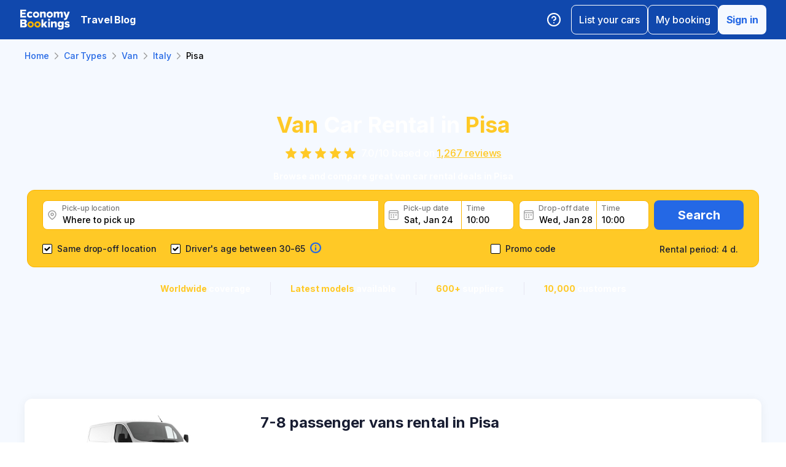

--- FILE ---
content_type: text/html; charset=utf-8
request_url: https://www.economybookings.com/en/car-types/van/italy/pisa
body_size: 48388
content:
<!DOCTYPE html><html id="Economybookings" lang="en"><head><meta name="google-site-verification" content="i0yA6ApCQGfkf_Mbk1_3pS3BeQJ04PIVeuSJBOcgB1k" data-next-head=""/><meta data-react-helmet="true" charSet="utf-8" data-next-head=""/><link data-react-helmet="true" rel="shortcut icon" href="https://cdn.economybookings.com/_next/static/media/favicon.4670e15f.ico" data-next-head=""/><meta data-react-helmet="true" content="telephone=no" name="format-detection" data-next-head=""/><meta name="viewport" content="width=device-width, initial-scale=1, maximum-scale=1" data-next-head=""/><meta name="SKYPE_TOOLBAR" content="SKYPE_TOOLBAR_PARSER_COMPATIBLE" data-next-head=""/><meta content="https://cdn.economybookings.com/_next/static/media/favicon.4670e15f.ico" itemProp="image" data-next-head=""/><meta data-react-helmet="true" property="og:site_name" content="Economybookings" data-next-head=""/><meta data-react-helmet="true" property="og:url" content="https://www.economybookings.com" data-next-head=""/><link rel="preload" as="image" imageSrcSet="https://cdn.economybookings.com/_next/static/media/logo.9bef8f41.svg?w=96&amp;q=100 1x, https://cdn.economybookings.com/_next/static/media/logo.9bef8f41.svg?w=256&amp;q=100 2x" data-next-head=""/><title data-next-head="">Van Car Rental in Pisa | EconomyBookings.com</title><meta name="description" content="Save your money on Van car rental in Pisa! Find the best Van car rental in Pisa. Wide selection &quot;Van&quot; cars at the lowest prices." data-next-head=""/><link rel="canonical" href="https://www.economybookings.com/en/car-types/van/italy/pisa" data-next-head=""/><link rel="preload" as="image" imageSrcSet="https://titan-admin-bucket.s3.eu-west-1.amazonaws.com/qa/car-types/1666202412811_1zsm3z91g.jpg?w=640&amp;q=100 640w, https://titan-admin-bucket.s3.eu-west-1.amazonaws.com/qa/car-types/1666202412811_1zsm3z91g.jpg?w=750&amp;q=100 750w, https://titan-admin-bucket.s3.eu-west-1.amazonaws.com/qa/car-types/1666202412811_1zsm3z91g.jpg?w=828&amp;q=100 828w, https://titan-admin-bucket.s3.eu-west-1.amazonaws.com/qa/car-types/1666202412811_1zsm3z91g.jpg?w=1080&amp;q=100 1080w, https://titan-admin-bucket.s3.eu-west-1.amazonaws.com/qa/car-types/1666202412811_1zsm3z91g.jpg?w=1200&amp;q=100 1200w, https://titan-admin-bucket.s3.eu-west-1.amazonaws.com/qa/car-types/1666202412811_1zsm3z91g.jpg?w=1920&amp;q=100 1920w, https://titan-admin-bucket.s3.eu-west-1.amazonaws.com/qa/car-types/1666202412811_1zsm3z91g.jpg?w=2048&amp;q=100 2048w, https://titan-admin-bucket.s3.eu-west-1.amazonaws.com/qa/car-types/1666202412811_1zsm3z91g.jpg?w=3840&amp;q=100 3840w" imageSizes="100vw" data-next-head=""/><link rel="preload" as="image" imageSrcSet="https://cdn.economybookings.com/_next/static/media/grey400_location_16x16.937f96e2.webp?w=32&amp;q=100 1x" data-next-head=""/><link rel="preload" as="image" imageSrcSet="https://cdn.economybookings.com/_next/static/media/grey400_calendar_16x16.585dba0b.webp?w=32&amp;q=100 1x" data-next-head=""/><link rel="preload" as="image" imageSrcSet="https://cdn.economybookings.com/_next/static/media/oldBlue700_info_18x18.19f1f23a.webp?w=32&amp;q=100 1x, https://cdn.economybookings.com/_next/static/media/oldBlue700_info_18x18.19f1f23a.webp?w=48&amp;q=100 2x" data-next-head=""/><script nonce="MDk2ODQ0ZjEtZTlkZC00MjU0LWJmMTYtNWRkN2Y3OTIyZTM3" crossorigin="anonymous" type="application/ld+json">
                {
                  "@context": "https://schema.org",
                  "@type": "Organization",
                  "url": "https://www.economybookings.com/en/about-us",
                  "logo": "https://cdn-public-images.economybookings.com/eb-logo.webp"
                }
              </script><script nonce="MDk2ODQ0ZjEtZTlkZC00MjU0LWJmMTYtNWRkN2Y3OTIyZTM3" crossorigin="anonymous">(function(w,l){w[l] = w[l] || [];w[l].push({'gtm.start':new Date().getTime(),event:'gtm.js'});})(window,'dataLayer');</script><link rel="preload" href="https://cdn.economybookings.com/_next/static/media/e4af272ccee01ff0-s.p.woff2" as="font" type="font/woff2" crossorigin="anonymous" data-next-font="size-adjust"/><link rel="preload" href="https://cdn.economybookings.com/_next/static/css/edfa93e3b6cd1ac9.css" as="style" crossorigin="anonymous"/><link rel="stylesheet" href="https://cdn.economybookings.com/_next/static/css/edfa93e3b6cd1ac9.css" crossorigin="anonymous" data-n-g=""/><link rel="preload" href="https://cdn.economybookings.com/_next/static/css/97242dbe2cc05f48.css" as="style" crossorigin="anonymous"/><link rel="stylesheet" href="https://cdn.economybookings.com/_next/static/css/97242dbe2cc05f48.css" crossorigin="anonymous" data-n-p=""/><link rel="preload" href="https://cdn.economybookings.com/_next/static/css/1bbc580360fde98a.css" as="style" crossorigin="anonymous"/><link rel="stylesheet" href="https://cdn.economybookings.com/_next/static/css/1bbc580360fde98a.css" crossorigin="anonymous" data-n-p=""/><link rel="preload" href="https://cdn.economybookings.com/_next/static/css/ae10a9eb97745e62.css" as="style" crossorigin="anonymous"/><link rel="stylesheet" href="https://cdn.economybookings.com/_next/static/css/ae10a9eb97745e62.css" crossorigin="anonymous" data-n-p=""/><link rel="preload" href="https://cdn.economybookings.com/_next/static/css/ded57175d0c3c774.css" as="style" crossorigin="anonymous"/><link rel="stylesheet" href="https://cdn.economybookings.com/_next/static/css/ded57175d0c3c774.css" crossorigin="anonymous" data-n-p=""/><noscript data-n-css=""></noscript><script defer="" crossorigin="anonymous" nomodule="" src="https://cdn.economybookings.com/_next/static/chunks/polyfills-42372ed130431b0a.js"></script><script src="https://cdn.economybookings.com/_next/static/chunks/webpack-aab8bccbe3e01f8a.js" defer="" crossorigin="anonymous"></script><script src="https://cdn.economybookings.com/_next/static/chunks/framework-a086f6b785b49891.js" defer="" crossorigin="anonymous"></script><script src="https://cdn.economybookings.com/_next/static/chunks/main-d51ed4df9dddb71d.js" defer="" crossorigin="anonymous"></script><script src="https://cdn.economybookings.com/_next/static/chunks/pages/_app-99a6a65dc456db59.js" defer="" crossorigin="anonymous"></script><script src="https://cdn.economybookings.com/_next/static/chunks/0a459ed4-e92f39a892b444ad.js" defer="" crossorigin="anonymous"></script><script src="https://cdn.economybookings.com/_next/static/chunks/9020-e5acd759ac3e5af5.js" defer="" crossorigin="anonymous"></script><script src="https://cdn.economybookings.com/_next/static/chunks/6191-45f3f4b6aa18d172.js" defer="" crossorigin="anonymous"></script><script src="https://cdn.economybookings.com/_next/static/chunks/6935-f89fdbb40233a60d.js" defer="" crossorigin="anonymous"></script><script src="https://cdn.economybookings.com/_next/static/chunks/619-c4b5d86b11ae82a8.js" defer="" crossorigin="anonymous"></script><script src="https://cdn.economybookings.com/_next/static/chunks/9766-dc64709604cc0fe2.js" defer="" crossorigin="anonymous"></script><script src="https://cdn.economybookings.com/_next/static/chunks/1581-a9fd86cfecaf0b6e.js" defer="" crossorigin="anonymous"></script><script src="https://cdn.economybookings.com/_next/static/chunks/7795-6c3352a0065bc6aa.js" defer="" crossorigin="anonymous"></script><script src="https://cdn.economybookings.com/_next/static/chunks/2572-944ca749767dd50d.js" defer="" crossorigin="anonymous"></script><script src="https://cdn.economybookings.com/_next/static/chunks/4606-26d7ed10326feab8.js" defer="" crossorigin="anonymous"></script><script src="https://cdn.economybookings.com/_next/static/chunks/6495-d95a346e315011ac.js" defer="" crossorigin="anonymous"></script><script src="https://cdn.economybookings.com/_next/static/chunks/3170-8f6c15dbb243b652.js" defer="" crossorigin="anonymous"></script><script src="https://cdn.economybookings.com/_next/static/chunks/7061-fe226ff3023be766.js" defer="" crossorigin="anonymous"></script><script src="https://cdn.economybookings.com/_next/static/chunks/pages/%5Bdevice%5D/car-types/%5Btype%5D/%5Bcountry%5D/%5Bcity%5D-586c3959e42fd902.js" defer="" crossorigin="anonymous"></script><script src="https://cdn.economybookings.com/_next/static/W9ujVTqwQXqkrtlI8SsXq/_buildManifest.js" defer="" crossorigin="anonymous"></script><script src="https://cdn.economybookings.com/_next/static/W9ujVTqwQXqkrtlI8SsXq/_ssgManifest.js" defer="" crossorigin="anonymous"></script></head><body><noscript><iframe src="https://www.googletagmanager.com/ns.html?id=GTM-S88T" height="0" width="0" style="display:none;visibility:hidden" title="gtm"></iframe></noscript><div id="__next"><div class="__className_ae4e4b __variable_ae4e4b"><div class="designSystem_design-system__gzs1y"><header id="header-id" class="Header_main-header__FGMdB main-header" data-testid="header"><div class="Header_main-header-body__xdzmg"><div class="Header_main-header-logos__f8PUJ main-header-logos"><a class="design-system-typography designSystem_design-system-typography-name-Body1__MjZG9 designSystem_design-system-typography-color-oldBlue700___w0EL link_design-system-link__0UB8U link_design-system-link-hover-primary__XpvkK Logo_header-logo__0mwEa" href="/"><img alt="" width="83" height="34" decoding="async" data-nimg="1" style="color:transparent;border-radius:0" srcSet="https://cdn.economybookings.com/_next/static/media/logo.9bef8f41.svg?w=96&amp;q=100 1x, https://cdn.economybookings.com/_next/static/media/logo.9bef8f41.svg?w=256&amp;q=100 2x" src="https://cdn.economybookings.com/_next/static/media/logo.9bef8f41.svg?w=256&amp;q=100"/></a></div><a class="HeaderButton_main-header-button__N4fmS" data-testid="travel-blog-button" href="/en/blog"><span class="HeaderButton_main-header-button-inner__oQcgD"><span class="design-system-typography designSystem_design-system-typography-name-body1WBold__P8fUu designSystem_design-system-typography-color-whiteMaster__LS3aC HeaderButton_main-header-button-label___LDtU HeaderButton_always-visible___dhM1 HeaderButton_no-icon__1650H">Travel Blog</span></span></a><div class="Header_search-button__DMNGt"></div><div class="Header_main-header-actions__NzDG4"><div class="Header_main-header-settings-buttons__viJM9"><button class="HeaderButton_main-header-button__N4fmS"><span class="HeaderButton_main-header-button-inner__oQcgD"><svg viewBox="0 0 20 20" class="Icons_design-system-svg__49uVV Icons_design-system-svg-size-large__kWcRb" style="fill:none"><path d="M10.0003 18.3337C14.6027 18.3337 18.3337 14.6027 18.3337 10.0003C18.3337 5.39795 14.6027 1.66699 10.0003 1.66699C5.39795 1.66699 1.66699 5.39795 1.66699 10.0003C1.66699 14.6027 5.39795 18.3337 10.0003 18.3337Z" stroke="#ffffff" stroke-width="1.75" stroke-linecap="round" stroke-linejoin="round"></path><path d="M7.5752 7.50047C7.77112 6.94353 8.15782 6.4739 8.66682 6.17475C9.17583 5.87561 9.77427 5.76626 10.3562 5.86607C10.9381 5.96588 11.4659 6.26841 11.8461 6.72008C12.2263 7.17175 12.4344 7.74341 12.4335 8.33381C12.4335 10.0005 9.93353 10.8338 9.93353 10.8338" stroke="#ffffff" stroke-width="1.75" stroke-linecap="round" stroke-linejoin="round"></path><path d="M10 14.167H10.0083" stroke="#ffffff" stroke-width="1.75" stroke-linecap="round" stroke-linejoin="round"></path></svg></span></button></div><div class="Header_buttons-wrapper__8Y2n6"><div><button class="Button_design-system-button__jgiNw Button_design-system-button-size-large__kwq5v Button_design-system-button-size-mobile-medium__GZMF4 Button_design-system-button-variant-outline__D7zQx Button_design-system-button-align-center__MA8fZ designSystem_design-system-typography-name-Button1__ZiRu2 Button_design-system-button-border-radius-medium__qf8R0" type="button"><span class="Button_design-system-button-label__uXSXC" data-testid="button-label">List your cars</span></button></div><button class="Button_design-system-button__jgiNw Button_design-system-button-size-large__kwq5v Button_design-system-button-variant-outline__D7zQx Button_design-system-button-align-center__MA8fZ designSystem_design-system-typography-name-Button1__ZiRu2 Button_design-system-button-border-radius-medium__qf8R0" type="button"><span class="Button_design-system-button-label__uXSXC" data-testid="button-label">My booking</span></button><button class="Button_design-system-button__jgiNw Button_design-system-button-size-large__kwq5v Button_design-system-button-variant-secondary__JtiZF Button_design-system-button-align-center__MA8fZ designSystem_design-system-typography-name-body1WBold__P8fUu Button_design-system-button-border-radius-medium__qf8R0" type="button" data-testid="header-user-button"><span class="Button_design-system-button-label__uXSXC" data-testid="button-label">Sign in</span></button></div></div></div></header><div class="CarTypeDetails_car-type-details__AtGr5"><div><div class="DSBreadcrumbs_breadcrumbs-container__gHFDN breadcrumbs-container"><div class="design-system-wrapper Wrapper_design-system-wrapper__g9khm DSBreadcrumbs_breadcrumbs-container-wrapper__0o1xz"><ol class="design-system-typography designSystem_design-system-typography-name-Body1__MjZG9 designSystem_design-system-typography-color-color-text-icons-buttons__5EADn breadcrumbs_design-system-breadcrumbs__NZy7n" itemscope="" itemType="https://schema.org/BreadcrumbList"><li itemProp="itemListElement" itemscope="" itemType="https://schema.org/ListItem" data-testid="breadcrumb"><a class="design-system-typography designSystem_design-system-typography-name-Button2__9BEWF designSystem_design-system-typography-color-oldBlue700___w0EL link_design-system-link__0UB8U link_design-system-link-hover-primary__XpvkK" data-testid="breadcrumb-link" itemProp="item" href="/en"><span itemProp="name" data-testid="breadcrumb-name">Home</span></a><svg viewBox="0 0 16 16" class="Icons_design-system-svg__49uVV breadcrumbs_design-system-breadcrumbs-svg-arrow__DGRwX Icons_design-system-svg-size-small__ilO0i" style="fill:none"><path d="M5.6665 3.33335L10.3332 8.00002L5.6665 12.6667" stroke="#9D9D9D" stroke-width="1.5" stroke-linecap="round" stroke-linejoin="round"></path></svg><meta itemProp="position" content="1"/></li><li itemProp="itemListElement" itemscope="" itemType="https://schema.org/ListItem" data-testid="breadcrumb"><a class="design-system-typography designSystem_design-system-typography-name-Button2__9BEWF designSystem_design-system-typography-color-oldBlue700___w0EL link_design-system-link__0UB8U link_design-system-link-hover-primary__XpvkK" data-testid="breadcrumb-link" itemProp="item" href="/en/car-types"><span itemProp="name" data-testid="breadcrumb-name">Car Types</span></a><svg viewBox="0 0 16 16" class="Icons_design-system-svg__49uVV breadcrumbs_design-system-breadcrumbs-svg-arrow__DGRwX Icons_design-system-svg-size-small__ilO0i" style="fill:none"><path d="M5.6665 3.33335L10.3332 8.00002L5.6665 12.6667" stroke="#9D9D9D" stroke-width="1.5" stroke-linecap="round" stroke-linejoin="round"></path></svg><meta itemProp="position" content="2"/></li><li itemProp="itemListElement" itemscope="" itemType="https://schema.org/ListItem" data-testid="breadcrumb"><a class="design-system-typography designSystem_design-system-typography-name-Button2__9BEWF designSystem_design-system-typography-color-oldBlue700___w0EL link_design-system-link__0UB8U link_design-system-link-hover-primary__XpvkK" data-testid="breadcrumb-link" itemProp="item" href="/en/car-types/van"><span itemProp="name" data-testid="breadcrumb-name">Van</span></a><svg viewBox="0 0 16 16" class="Icons_design-system-svg__49uVV breadcrumbs_design-system-breadcrumbs-svg-arrow__DGRwX Icons_design-system-svg-size-small__ilO0i" style="fill:none"><path d="M5.6665 3.33335L10.3332 8.00002L5.6665 12.6667" stroke="#9D9D9D" stroke-width="1.5" stroke-linecap="round" stroke-linejoin="round"></path></svg><meta itemProp="position" content="3"/></li><li itemProp="itemListElement" itemscope="" itemType="https://schema.org/ListItem" data-testid="breadcrumb"><a class="design-system-typography designSystem_design-system-typography-name-Button2__9BEWF designSystem_design-system-typography-color-oldBlue700___w0EL link_design-system-link__0UB8U link_design-system-link-hover-primary__XpvkK" data-testid="breadcrumb-link" itemProp="item" href="/en/car-types/van/italy"><span itemProp="name" data-testid="breadcrumb-name">Italy</span></a><svg viewBox="0 0 16 16" class="Icons_design-system-svg__49uVV breadcrumbs_design-system-breadcrumbs-svg-arrow__DGRwX Icons_design-system-svg-size-small__ilO0i" style="fill:none"><path d="M5.6665 3.33335L10.3332 8.00002L5.6665 12.6667" stroke="#9D9D9D" stroke-width="1.5" stroke-linecap="round" stroke-linejoin="round"></path></svg><meta itemProp="position" content="4"/></li><li class="design-system-typography designSystem_design-system-typography-name-Button2__9BEWF designSystem_design-system-typography-color-blackMaster__R0lUL" itemProp="itemListElement" itemscope="" itemType="https://schema.org/ListItem"><span itemProp="name" data-testid="current-breadcrumb-label">Pisa</span><meta itemProp="position" content="5"/></li></ol></div></div><div class="DSSearchBlock_ds-search-block__gmtAg SearchBlock_car-types-details-search__ckgdE" data-testid="search-block"><div class="DSSearchBlock_ds-search-block-background-img___lPjh"><div class="LazyImage_lazy-image-next__Qa9jC" style="width:100%;height:100%" data-testid="undefined-wrap"><img alt="" decoding="async" data-nimg="fill" style="position:absolute;height:100%;width:100%;left:0;top:0;right:0;bottom:0;object-fit:cover;object-position:bottom;color:transparent;border-radius:0" sizes="100vw" srcSet="https://titan-admin-bucket.s3.eu-west-1.amazonaws.com/qa/car-types/1666202412811_1zsm3z91g.jpg?w=640&amp;q=100 640w, https://titan-admin-bucket.s3.eu-west-1.amazonaws.com/qa/car-types/1666202412811_1zsm3z91g.jpg?w=750&amp;q=100 750w, https://titan-admin-bucket.s3.eu-west-1.amazonaws.com/qa/car-types/1666202412811_1zsm3z91g.jpg?w=828&amp;q=100 828w, https://titan-admin-bucket.s3.eu-west-1.amazonaws.com/qa/car-types/1666202412811_1zsm3z91g.jpg?w=1080&amp;q=100 1080w, https://titan-admin-bucket.s3.eu-west-1.amazonaws.com/qa/car-types/1666202412811_1zsm3z91g.jpg?w=1200&amp;q=100 1200w, https://titan-admin-bucket.s3.eu-west-1.amazonaws.com/qa/car-types/1666202412811_1zsm3z91g.jpg?w=1920&amp;q=100 1920w, https://titan-admin-bucket.s3.eu-west-1.amazonaws.com/qa/car-types/1666202412811_1zsm3z91g.jpg?w=2048&amp;q=100 2048w, https://titan-admin-bucket.s3.eu-west-1.amazonaws.com/qa/car-types/1666202412811_1zsm3z91g.jpg?w=3840&amp;q=100 3840w" src="https://titan-admin-bucket.s3.eu-west-1.amazonaws.com/qa/car-types/1666202412811_1zsm3z91g.jpg?w=3840&amp;q=100"/></div></div><div class="design-system-wrapper Wrapper_design-system-wrapper__g9khm DSSearchBlock_ds-search-block-wrapper__NNy50"><h1 class="design-system-typography designSystem_design-system-typography-name-H1__6mSzH designSystem_design-system-typography-color-whiteMaster__LS3aC designSystem_design-system-typography-color-highlight-yellow400Master__m4gVG SearchBlock_car-types-details-search-title__VTE9L designSystem_design-system-typography-name-tablet-H3__rxlzA designSystem_design-system-typography-name-mobile-H4__IbaA7"><mark>Van</mark> Car Rental in <mark>Pisa</mark></h1><div class="StarsReviewWidget_stars-review-widget__0U8SZ"><div class="stars_design-system-stars__ozk_Q"><div class="stars_design-system-stars-icons__quVgH"><div class="stars_design-system-stars-star__lIHb6" data-testid="star-key-0"><svg viewBox="0 0 14 14" class="Icons_design-system-svg__49uVV designSystem_design-system-typography-color-yellow400Master__dbX5k Icons_design-system-svg-size-medium__Te6is" data-testid="icon-filled-star"><path d="M6.73187 11.4219C6.89551 11.318 7.10449 11.318 7.26813 11.4219L10.309 13.3539C10.6847 13.5926 11.1616 13.2583 11.0653 12.8237L10.2406 9.1026C10.2019 8.92779 10.2596 8.74561 10.3919 8.62496L13.1597 6.10105C13.4812 5.80783 13.3007 5.27228 12.8672 5.23357L9.27198 4.9125C9.08481 4.89578 8.92282 4.77554 8.85264 4.60123L7.46382 1.15194C7.29565 0.734271 6.70435 0.73427 6.53618 1.15194L5.14736 4.60123C5.07718 4.77554 4.91519 4.89578 4.72802 4.9125L1.13278 5.23357C0.699346 5.27228 0.518808 5.80784 0.840348 6.10105L3.60812 8.62496C3.74042 8.74561 3.79811 8.92779 3.75937 9.1026L2.9347 12.8237C2.83839 13.2583 3.31526 13.5926 3.69098 13.3539L6.73187 11.4219Z"></path></svg></div><div class="stars_design-system-stars-star__lIHb6" data-testid="star-key-1"><svg viewBox="0 0 14 14" class="Icons_design-system-svg__49uVV designSystem_design-system-typography-color-yellow400Master__dbX5k Icons_design-system-svg-size-medium__Te6is" data-testid="icon-filled-star"><path d="M6.73187 11.4219C6.89551 11.318 7.10449 11.318 7.26813 11.4219L10.309 13.3539C10.6847 13.5926 11.1616 13.2583 11.0653 12.8237L10.2406 9.1026C10.2019 8.92779 10.2596 8.74561 10.3919 8.62496L13.1597 6.10105C13.4812 5.80783 13.3007 5.27228 12.8672 5.23357L9.27198 4.9125C9.08481 4.89578 8.92282 4.77554 8.85264 4.60123L7.46382 1.15194C7.29565 0.734271 6.70435 0.73427 6.53618 1.15194L5.14736 4.60123C5.07718 4.77554 4.91519 4.89578 4.72802 4.9125L1.13278 5.23357C0.699346 5.27228 0.518808 5.80784 0.840348 6.10105L3.60812 8.62496C3.74042 8.74561 3.79811 8.92779 3.75937 9.1026L2.9347 12.8237C2.83839 13.2583 3.31526 13.5926 3.69098 13.3539L6.73187 11.4219Z"></path></svg></div><div class="stars_design-system-stars-star__lIHb6" data-testid="star-key-2"><svg viewBox="0 0 14 14" class="Icons_design-system-svg__49uVV designSystem_design-system-typography-color-yellow400Master__dbX5k Icons_design-system-svg-size-medium__Te6is" data-testid="icon-filled-star"><path d="M6.73187 11.4219C6.89551 11.318 7.10449 11.318 7.26813 11.4219L10.309 13.3539C10.6847 13.5926 11.1616 13.2583 11.0653 12.8237L10.2406 9.1026C10.2019 8.92779 10.2596 8.74561 10.3919 8.62496L13.1597 6.10105C13.4812 5.80783 13.3007 5.27228 12.8672 5.23357L9.27198 4.9125C9.08481 4.89578 8.92282 4.77554 8.85264 4.60123L7.46382 1.15194C7.29565 0.734271 6.70435 0.73427 6.53618 1.15194L5.14736 4.60123C5.07718 4.77554 4.91519 4.89578 4.72802 4.9125L1.13278 5.23357C0.699346 5.27228 0.518808 5.80784 0.840348 6.10105L3.60812 8.62496C3.74042 8.74561 3.79811 8.92779 3.75937 9.1026L2.9347 12.8237C2.83839 13.2583 3.31526 13.5926 3.69098 13.3539L6.73187 11.4219Z"></path></svg></div><div class="stars_design-system-stars-star__lIHb6" data-testid="star-key-3"><svg viewBox="0 0 14 14" class="Icons_design-system-svg__49uVV designSystem_design-system-typography-color-yellow400Master__dbX5k Icons_design-system-svg-size-medium__Te6is" data-testid="icon-filled-star"><path d="M6.73187 11.4219C6.89551 11.318 7.10449 11.318 7.26813 11.4219L10.309 13.3539C10.6847 13.5926 11.1616 13.2583 11.0653 12.8237L10.2406 9.1026C10.2019 8.92779 10.2596 8.74561 10.3919 8.62496L13.1597 6.10105C13.4812 5.80783 13.3007 5.27228 12.8672 5.23357L9.27198 4.9125C9.08481 4.89578 8.92282 4.77554 8.85264 4.60123L7.46382 1.15194C7.29565 0.734271 6.70435 0.73427 6.53618 1.15194L5.14736 4.60123C5.07718 4.77554 4.91519 4.89578 4.72802 4.9125L1.13278 5.23357C0.699346 5.27228 0.518808 5.80784 0.840348 6.10105L3.60812 8.62496C3.74042 8.74561 3.79811 8.92779 3.75937 9.1026L2.9347 12.8237C2.83839 13.2583 3.31526 13.5926 3.69098 13.3539L6.73187 11.4219Z"></path></svg></div><div class="stars_design-system-stars-star__lIHb6" data-testid="star-key-4"><svg viewBox="0 0 14 14" class="Icons_design-system-svg__49uVV designSystem_design-system-typography-color-yellow400Master__dbX5k Icons_design-system-svg-size-medium__Te6is" data-testid="icon-filled-star"><path d="M6.73187 11.4219C6.89551 11.318 7.10449 11.318 7.26813 11.4219L10.309 13.3539C10.6847 13.5926 11.1616 13.2583 11.0653 12.8237L10.2406 9.1026C10.2019 8.92779 10.2596 8.74561 10.3919 8.62496L13.1597 6.10105C13.4812 5.80783 13.3007 5.27228 12.8672 5.23357L9.27198 4.9125C9.08481 4.89578 8.92282 4.77554 8.85264 4.60123L7.46382 1.15194C7.29565 0.734271 6.70435 0.73427 6.53618 1.15194L5.14736 4.60123C5.07718 4.77554 4.91519 4.89578 4.72802 4.9125L1.13278 5.23357C0.699346 5.27228 0.518808 5.80784 0.840348 6.10105L3.60812 8.62496C3.74042 8.74561 3.79811 8.92779 3.75937 9.1026L2.9347 12.8237C2.83839 13.2583 3.31526 13.5926 3.69098 13.3539L6.73187 11.4219Z"></path></svg></div></div></div><span class="design-system-typography designSystem_design-system-typography-name-Button1__ZiRu2 designSystem_design-system-typography-color-whiteMaster__LS3aC designSystem_design-system-typography-color-highlight-yellow400Master__m4gVG StarsReviewWidget_stars-review-widget-text__wkd9t">7.0<!-- -->/<!-- -->10<!-- --> <!-- -->based on<!-- --> <a class="design-system-typography designSystem_design-system-typography-name-Button1__ZiRu2 designSystem_design-system-typography-color-yellow400Master__dbX5k link_design-system-link__0UB8U link_design-system-link-hover-secondary__hTmxx" href="/en/reviews">1,267<!-- --> <!-- -->reviews</a></span></div><p class="design-system-typography designSystem_design-system-typography-name-Subtitle2__OVSO8 designSystem_design-system-typography-color-whiteMaster__LS3aC SearchBlock_car-types-details-search-description__EnpaC">Browse and compare great van car rental deals in Pisa</p><div class="DSSearchBlock_ds-search-block-wrapper-search-form__MTSFn"><form class="design-system-form SearchForm_search-form__YGxQG"><div class="SearchForm_search-form-row__gQRzF"><div class="SearchForm_search-form-locations__hC67X"><div class="SearchForm_search-form-row-column-large__HXmsk"><div class="FormItem_design-system-form-item__oq1ZO"><div class="autocomplete_design-system-autocomplete__CU7ZM" data-testid="search-form-pickup-autocomplete"><div class="Input_design-system-input__HGaAl Input_design-system-input-size-large__6UtQ9 Input_design-system-input-with-icon__hF_WZ Input_design-system-input-with-icon-left__EvKeX Input_design-system-input-with-icon-right-click__CbyC7 Input_design-system-input-innerText___HCoz Input_design-system-input-border-yellow__xl1C6 Input_design-system-input-icon-space-small__pWWnW Input_design-system-input-placeholder-color-secondary___g2hN Input_design-system-input-caret-color-primary__iaP3R" data-testid="autocomplete-input-wrapper"><div class="Input_design-system-input-inner__7MJkY Input_design-system-input-clicked__8_9ZO"><div class="Input_design-system-input-svg-left__42n6T"><img alt="" width="16" height="16" decoding="async" data-nimg="1" style="color:transparent;min-width:16px;min-height:16px;border-radius:0" srcSet="https://cdn.economybookings.com/_next/static/media/grey400_location_16x16.937f96e2.webp?w=32&amp;q=100 1x" src="https://cdn.economybookings.com/_next/static/media/grey400_location_16x16.937f96e2.webp?w=32&amp;q=100"/></div><input type="text" data-testid="autocomplete-input" placeholder="Where to pick up" class="designSystem_design-system-typography-name-Button2__9BEWF designSystem_design-system-typography-color-blackMaster__R0lUL" style="border-radius:8px 0px 0px 8px" spellcheck="false" value=""/><div class="design-system-typography designSystem_design-system-typography-name-Subtitle7__yneTk designSystem_design-system-typography-color-grey500__T8Mk2 Input_design-system-input-innerText-label__UFR2h" data-testid="input-inner-label">Pick-up location</div></div></div></div></div></div></div><div class="SearchForm_search-form-row-column-large2__4KNpW SearchForm_search-form-dates__ooojJ"><div class="FormItem_design-system-form-item__oq1ZO"><div class="DatePicker_design-system-datepicker__RFWFI"><div class="DatePicker_design-system-datepicker-block__wHxOP"><div class="DatePicker_design-system-datepicker-block-input-wrapper__13eQR"><div class="DatePicker_design-system-datepicker-block-input-date__Z16yG"><div class="Input_design-system-input__HGaAl Input_design-system-input-size-large__6UtQ9 Input_design-system-input-with-icon__hF_WZ Input_design-system-input-with-icon-left__EvKeX Input_design-system-input-innerText___HCoz Input_design-system-input-border-yellow__xl1C6 Input_design-system-input-icon-space-small__pWWnW Input_design-system-input-placeholder-color-primary___dDDb Input_design-system-input-caret-color-primary__iaP3R Input_with-value__wFIm5" data-testid="datepicker-pickup-input-wrapper"><div class="Input_design-system-input-inner__7MJkY Input_design-system-input-clicked__8_9ZO"><div class="Input_design-system-input-svg-left__42n6T"><img alt="" width="16" height="16" decoding="async" data-nimg="1" style="color:transparent;min-width:16px;min-height:16px;border-radius:0" srcSet="https://cdn.economybookings.com/_next/static/media/grey400_calendar_16x16.585dba0b.webp?w=32&amp;q=100 1x" src="https://cdn.economybookings.com/_next/static/media/grey400_calendar_16x16.585dba0b.webp?w=32&amp;q=100"/></div><input type="text" data-testid="datepicker-pickup-input" class="designSystem_design-system-typography-name-Button2__9BEWF designSystem_design-system-typography-color-blackMaster__R0lUL Input_design-system-input-right-offset-extra-small__Zms0t" readonly="" style="border-radius:8px 0 0 8px" spellcheck="false" value="Sat, Jan 24"/><div class="design-system-typography designSystem_design-system-typography-name-Subtitle7__yneTk designSystem_design-system-typography-color-grey500__T8Mk2 Input_design-system-input-innerText-label__UFR2h" data-testid="input-inner-label">Pick-up date</div></div></div></div><div class="Time_design-system-datepicker-time__zV9C8 Time_design-system-datepicker-time-size-small__mGsqm Time_design-system-datepicker-time-size-tablet-medium___8vx_ Time_design-system-datepicker-time-size-mobile-large__S653r" data-testid="datepicker-from-time"><div class="Input_design-system-input__HGaAl Input_design-system-input-size-large__6UtQ9 Input_design-system-input-innerText___HCoz Input_design-system-input-border-yellow__xl1C6 Input_design-system-input-icon-space-medium__Lyluy Input_design-system-input-placeholder-color-primary___dDDb Input_design-system-input-caret-color-primary__iaP3R Input_with-value__wFIm5" data-testid="datepicker-time-input-wrapper"><div class="Input_design-system-input-inner__7MJkY Input_design-system-input-clicked__8_9ZO"><input type="text" data-testid="datepicker-time-input" class="designSystem_design-system-typography-name-Button2__9BEWF designSystem_design-system-typography-color-blackMaster__R0lUL Input_design-system-input-left-offset-small__rYmVK Input_design-system-input-right-offset-small__OSVtD" readonly="" style="border-radius:0 8px 8px 0" spellcheck="false" value="10:00"/><div class="design-system-typography designSystem_design-system-typography-name-Subtitle7__yneTk designSystem_design-system-typography-color-grey500__T8Mk2 Input_design-system-input-innerText-label__UFR2h Input_no-left-icon___ZT12" data-testid="input-inner-label">Time</div></div></div><div class="Time_design-system-datepicker-time-dropdown__165_g" data-testid="datepicker-time-dropdown"><ul class="Time_design-system-datepicker-time-dropdown-list__FMNVv"></ul></div></div></div><div class="DatePicker_design-system-datepicker-block-input-wrapper__13eQR DatePicker_design-system-datepicker-to__xSdxx"><div class="DatePicker_design-system-datepicker-block-input-date__Z16yG"><div class="Input_design-system-input__HGaAl Input_design-system-input-size-large__6UtQ9 Input_design-system-input-with-icon__hF_WZ Input_design-system-input-with-icon-left__EvKeX Input_design-system-input-innerText___HCoz Input_design-system-input-border-yellow__xl1C6 Input_design-system-input-icon-space-small__pWWnW Input_design-system-input-placeholder-color-primary___dDDb Input_design-system-input-caret-color-primary__iaP3R Input_with-value__wFIm5" data-testid="datepicker-dropoff-input-wrapper"><div class="Input_design-system-input-inner__7MJkY Input_design-system-input-clicked__8_9ZO"><div class="Input_design-system-input-svg-left__42n6T"><img alt="" width="16" height="16" decoding="async" data-nimg="1" style="color:transparent;min-width:16px;min-height:16px;border-radius:0" srcSet="https://cdn.economybookings.com/_next/static/media/grey400_calendar_16x16.585dba0b.webp?w=32&amp;q=100 1x" src="https://cdn.economybookings.com/_next/static/media/grey400_calendar_16x16.585dba0b.webp?w=32&amp;q=100"/></div><input type="text" data-testid="datepicker-dropoff-input" class="designSystem_design-system-typography-name-Button2__9BEWF designSystem_design-system-typography-color-blackMaster__R0lUL Input_design-system-input-right-offset-extra-small__Zms0t" readonly="" style="border-radius:8px 0 0 8px" spellcheck="false" value="Wed, Jan 28"/><div class="design-system-typography designSystem_design-system-typography-name-Subtitle7__yneTk designSystem_design-system-typography-color-grey500__T8Mk2 Input_design-system-input-innerText-label__UFR2h" data-testid="input-inner-label">Drop-off date</div></div></div></div><div class="Time_design-system-datepicker-time__zV9C8 Time_design-system-datepicker-time-size-small__mGsqm Time_design-system-datepicker-time-size-tablet-medium___8vx_ Time_design-system-datepicker-time-size-mobile-large__S653r" data-testid="datepicker-to-time"><div class="Input_design-system-input__HGaAl Input_design-system-input-size-large__6UtQ9 Input_design-system-input-innerText___HCoz Input_design-system-input-border-yellow__xl1C6 Input_design-system-input-icon-space-medium__Lyluy Input_design-system-input-placeholder-color-primary___dDDb Input_design-system-input-caret-color-primary__iaP3R Input_with-value__wFIm5" data-testid="datepicker-time-input-wrapper"><div class="Input_design-system-input-inner__7MJkY Input_design-system-input-clicked__8_9ZO"><input type="text" data-testid="datepicker-time-input" class="designSystem_design-system-typography-name-Button2__9BEWF designSystem_design-system-typography-color-blackMaster__R0lUL Input_design-system-input-left-offset-small__rYmVK Input_design-system-input-right-offset-small__OSVtD" readonly="" style="border-radius:0 8px 8px 0" spellcheck="false" value="10:00"/><div class="design-system-typography designSystem_design-system-typography-name-Subtitle7__yneTk designSystem_design-system-typography-color-grey500__T8Mk2 Input_design-system-input-innerText-label__UFR2h Input_no-left-icon___ZT12" data-testid="input-inner-label">Time</div></div></div><div class="Time_design-system-datepicker-time-dropdown__165_g" data-testid="datepicker-time-dropdown"><ul class="Time_design-system-datepicker-time-dropdown-list__FMNVv"></ul></div></div></div></div></div></div></div><div class="SearchForm_search-form-row-column__O3oV9"><button class="Button_design-system-button__jgiNw Button_design-system-button-size-large__kwq5v Button_design-system-button-variant-primary__J30Jw Button_design-system-button-align-center__MA8fZ designSystem_design-system-typography-name-H5__xNLSf Button_design-system-button-border-radius-medium__qf8R0" type="submit" data-testid="search-form-show-btn"><span class="Button_design-system-button-label__uXSXC" data-testid="button-label">Search</span></button><div class="SearchForm_search-form-rental-period__0VZdV"><span class="design-system-typography designSystem_design-system-typography-name-Button2__9BEWF designSystem_design-system-typography-color-color-text-icons-buttons__5EADn">Rental period: 4 d.</span></div></div></div><div class="SearchForm_search-form-row__gQRzF"><div class="SearchForm_search-form-location-and-age__mIEC9"><div class="SearchForm_search-form-same-location__mEga9"><div class="Checkbox_design-system-checkbox___aicG Checkbox_design-system-checkbox-checked__WNzht Checkbox_design-system-checkbox-size-default__LoKfA" data-testid="search-form-dropoff-checkbox"><input type="checkbox" class="Checkbox_design-system-checkbox-hidden__TN5QO" data-testid="search-form-dropoff-checkbox-checkbox" checked=""/><div class="Checkbox_design-system-checkbox-box__zTVKZ"><svg viewBox="0 0 24 24" fill="none" stroke="#000000" stroke-width="4" stroke-linecap="round" stroke-linejoin="round" class="Checkbox_design-system-checkbox-icon__4uBVz" data-testid="checkbox-icon-svg"><polyline points="6 12 10 16 18 8"></polyline></svg></div><span class="design-system-typography designSystem_design-system-typography-name-Button2__9BEWF designSystem_design-system-typography-color-color-text-icons-buttons__5EADn Label_design-system-label__WB4kd Label_left__xVL8g designSystem_design-system-typography-name-tablet-Button2__TTexX" data-testid="checkbox-label"><div class="Label_design-system-label-content__7hy_n" data-testid="label-content">Same drop-off location</div></span></div></div><div class="CorAge_search-form-cor-age__9mgCg"><div class="CorAge_search-form-row-column-age__cu2u3"><div class="CorAge_search-form-age-wrapper__7z0yA"><div class="AgeBlock_search-form-age__lkg5F"><div class="Checkbox_design-system-checkbox___aicG Checkbox_design-system-checkbox-checked__WNzht Checkbox_design-system-checkbox-size-default__LoKfA" data-testid="search-form-age-checkbox"><input type="checkbox" class="Checkbox_design-system-checkbox-hidden__TN5QO" data-testid="search-form-age-checkbox-checkbox" checked=""/><div class="Checkbox_design-system-checkbox-box__zTVKZ"><svg viewBox="0 0 24 24" fill="none" stroke="#000000" stroke-width="4" stroke-linecap="round" stroke-linejoin="round" class="Checkbox_design-system-checkbox-icon__4uBVz" data-testid="checkbox-icon-svg"><polyline points="6 12 10 16 18 8"></polyline></svg></div><span class="design-system-typography designSystem_design-system-typography-name-Button2__9BEWF designSystem_design-system-typography-color-color-text-icons-buttons__5EADn Label_design-system-label__WB4kd Label_left__xVL8g designSystem_design-system-typography-name-tablet-Button2__TTexX" data-testid="checkbox-label"><div class="Label_design-system-label-content__7hy_n" data-testid="label-content">Driver&#x27;s age between 30-65</div></span></div></div><div class="CorAge_search-form-age-info-icon__SNXfx"><div class="Tooltip_design-system-tooltip__rroze Tooltip_start__S7xA5 Tooltip_vertical-sub__mPCg9"><img alt="" width="18" height="18" decoding="async" data-nimg="1" style="color:transparent;border-radius:0" srcSet="https://cdn.economybookings.com/_next/static/media/oldBlue700_info_18x18.19f1f23a.webp?w=32&amp;q=100 1x, https://cdn.economybookings.com/_next/static/media/oldBlue700_info_18x18.19f1f23a.webp?w=48&amp;q=100 2x" src="https://cdn.economybookings.com/_next/static/media/oldBlue700_info_18x18.19f1f23a.webp?w=48&amp;q=100"/></div></div></div></div></div></div><div><div class="PromoBlock_search-form-row-column-promo__qvukZ"><div class="Checkbox_design-system-checkbox___aicG Checkbox_design-system-checkbox-size-default__LoKfA" data-testid="search-form-promo-checkbox"><input type="checkbox" class="Checkbox_design-system-checkbox-hidden__TN5QO" data-testid="search-form-promo-checkbox-checkbox"/><div class="Checkbox_design-system-checkbox-box__zTVKZ"><svg viewBox="0 0 24 24" fill="none" stroke="#000000" stroke-width="4" stroke-linecap="round" stroke-linejoin="round" class="Checkbox_design-system-checkbox-icon__4uBVz" data-testid="checkbox-icon-svg"><polyline points="6 12 10 16 18 8"></polyline></svg></div><span class="design-system-typography designSystem_design-system-typography-name-Button2__9BEWF designSystem_design-system-typography-color-color-text-icons-buttons__5EADn Label_design-system-label__WB4kd Label_left__xVL8g designSystem_design-system-typography-name-tablet-Button2__TTexX" data-testid="checkbox-label"><div class="Label_design-system-label-content__7hy_n" data-testid="label-content">Promo code</div></span></div></div></div></div></form></div><div class="SearchBlock_car-types-details-search-usp__jVtkN"><div class="USPBlock_usp-block__toEVx"><div class="USPBlock_usp-block-item__jTUBM"><span class="design-system-typography designSystem_design-system-typography-name-Subtitle2__OVSO8 designSystem_design-system-typography-color-whiteMaster__LS3aC designSystem_design-system-typography-color-highlight-yellow400Master__m4gVG"><mark>Worldwide</mark> coverage</span></div><div class="USPBlock_usp-block-item__jTUBM"><span class="design-system-typography designSystem_design-system-typography-name-Subtitle2__OVSO8 designSystem_design-system-typography-color-whiteMaster__LS3aC designSystem_design-system-typography-color-highlight-yellow400Master__m4gVG"><mark>Latest models</mark> available</span></div><div class="USPBlock_usp-block-item__jTUBM"><span class="design-system-typography designSystem_design-system-typography-name-Subtitle2__OVSO8 designSystem_design-system-typography-color-whiteMaster__LS3aC designSystem_design-system-typography-color-highlight-yellow400Master__m4gVG"><mark>600+</mark> suppliers</span></div><div class="USPBlock_usp-block-item__jTUBM"><span class="design-system-typography designSystem_design-system-typography-name-Subtitle2__OVSO8 designSystem_design-system-typography-color-whiteMaster__LS3aC designSystem_design-system-typography-color-highlight-yellow400Master__m4gVG"><mark>10,000</mark> customers</span></div></div></div><div class="SearchBlock_car-types-details-search-after__u7lWZ"></div></div></div></div><div class="design-system-wrapper Wrapper_design-system-wrapper__g9khm"><div class="AboutCarType_car-types-about__8DAib"><div class="AboutCarType_car-types-about-img__nON69"><img alt="Van Car Rental in Pisa Van" title="Van Car Rental in Pisa Van" loading="lazy" width="224" height="132" decoding="async" data-nimg="1" style="color:transparent;border-radius:0" srcSet="https://titan-admin-bucket.s3.eu-west-1.amazonaws.com/qa/car-types/1666292845392_84ffjmvfp.jpg?w=256&amp;q=100 1x, https://titan-admin-bucket.s3.eu-west-1.amazonaws.com/qa/car-types/1666292845392_84ffjmvfp.jpg?w=640&amp;q=100 2x" src="https://titan-admin-bucket.s3.eu-west-1.amazonaws.com/qa/car-types/1666292845392_84ffjmvfp.jpg?w=640&amp;q=100"/></div><div><h2 class="design-system-typography designSystem_design-system-typography-name-H4__9TCJI designSystem_design-system-typography-color-color-text-icons-buttons__5EADn designSystem_design-system-typography-color-highlight-yellow400Master__m4gVG AboutCarType_car-types-about-info-title__isr5H designSystem_design-system-typography-name-tablet-H5__VbMV0">7-8 passenger vans rental in Pisa</h2><div class="design-system-typography designSystem_design-system-typography-name-Body1__MjZG9 designSystem_design-system-typography-color-grey500__T8Mk2 AboutCarType_car-types-about-info-description__KCh0b HtmlTypography_html-typography__6C1OJ HtmlTypography_html-typography-variant-secondary__t9h8R designSystem_design-system-typography-name-tablet-Body1__Todyo"><p>EconomyBookings.com is a website that provides cheap van rentals in Pisa with many features. We have vans for all occasions and can cater to your needs.</p>
<p> </p>
<p>Van car rental in Pisa is the best option for people that need to transport large items, or move house, or even need to transport a large number of people in one go. You can find great deals on 7-passenger vans and 8-passenger vans in Pisa as well as other types of vans like cargo vans, passenger vans, etc.</p>
<p> </p>
<ul>
<li>
<p>You can book a full size car at the economy price of 111.00 € per day.</p>
</li>
<li>
<p>You can compare prices from different companies and book the best deal possible.</p>
</li>
<li>
<p>They work with different providers to get you the best rates possible and offer discounts on long term rentals as well!</p>
</li>
</ul>
<p> </p>
<p>Van car rental in Pisa is ranked 7 out of 10 based on more than 1267 reviews.</p></div></div></div></div><div class="CarTypeDetails_car-types-why-us__mPiBr"><div class="design-system-wrapper Wrapper_design-system-wrapper__g9khm WhyUs_why-us__LI_uQ"><h2 class="design-system-typography designSystem_design-system-typography-name-H2___Jhsj designSystem_design-system-typography-color-color-text-icons-buttons__5EADn designSystem_design-system-typography-color-highlight-yellow400Master__m4gVG WhyUs_why-us-title__wNAx3 designSystem_design-system-typography-name-tablet-H4__KEHiI designSystem_design-system-typography-name-mobile-H5___pyaE">What to know <mark>about van car rentals</mark> in Pisa</h2><p class="design-system-typography designSystem_design-system-typography-name-Body1__MjZG9 designSystem_design-system-typography-color-grey500__T8Mk2 WhyUs_why-us-description__Fe888">When booking van car rentals always make sure</p><div class="WhyUs_why-us-cards__FPveY"><div class="list_design-system-list__RdzXC" style="margin-left:-24px;margin-bottom:0;width:calc(100% + 24px)" data-testid="cards"><div style="margin-left:24px;margin-bottom:0;width:calc(33.3333% - 24px)" data-testid="list-item"><div class="Cards_design-system-card__7BDU9 Cards_design-system-card-column__oNLxh" style="padding:24px 24px 24px 24px;min-height:217px" data-testid="cards-card"><div class="Cards_design-system-card-bg__Pel_I"></div><div class="Cards_design-system-card-icon-wrapper__O1UaS"><div class="Cards_design-system-card-icon__JCSW8"><img alt="" loading="lazy" decoding="async" data-nimg="fill" style="position:absolute;height:100%;width:100%;left:0;top:0;right:0;bottom:0;color:transparent;border-radius:0" sizes="(max-width: 768px) 76px, 82px" srcSet="https://cdn.economybookings.com/_next/static/media/electricCar.072ef730.svg?w=32&amp;q=100 32w, https://cdn.economybookings.com/_next/static/media/electricCar.072ef730.svg?w=48&amp;q=100 48w, https://cdn.economybookings.com/_next/static/media/electricCar.072ef730.svg?w=64&amp;q=100 64w, https://cdn.economybookings.com/_next/static/media/electricCar.072ef730.svg?w=96&amp;q=100 96w, https://cdn.economybookings.com/_next/static/media/electricCar.072ef730.svg?w=128&amp;q=100 128w, https://cdn.economybookings.com/_next/static/media/electricCar.072ef730.svg?w=256&amp;q=100 256w, https://cdn.economybookings.com/_next/static/media/electricCar.072ef730.svg?w=384&amp;q=100 384w, https://cdn.economybookings.com/_next/static/media/electricCar.072ef730.svg?w=640&amp;q=100 640w, https://cdn.economybookings.com/_next/static/media/electricCar.072ef730.svg?w=750&amp;q=100 750w, https://cdn.economybookings.com/_next/static/media/electricCar.072ef730.svg?w=828&amp;q=100 828w, https://cdn.economybookings.com/_next/static/media/electricCar.072ef730.svg?w=1080&amp;q=100 1080w, https://cdn.economybookings.com/_next/static/media/electricCar.072ef730.svg?w=1200&amp;q=100 1200w, https://cdn.economybookings.com/_next/static/media/electricCar.072ef730.svg?w=1920&amp;q=100 1920w, https://cdn.economybookings.com/_next/static/media/electricCar.072ef730.svg?w=2048&amp;q=100 2048w, https://cdn.economybookings.com/_next/static/media/electricCar.072ef730.svg?w=3840&amp;q=100 3840w" src="https://cdn.economybookings.com/_next/static/media/electricCar.072ef730.svg?w=3840&amp;q=100"/></div></div><div class="Cards_design-system-card-content__B5MnB"><div class="design-system-typography designSystem_design-system-typography-name-Body1__MjZG9 designSystem_design-system-typography-color-grey500__T8Mk2 Cards_design-system-card-description__5UOHt designSystem_design-system-typography-name-tablet-Body2__sQ_XB">To check if van is available in your rental location</div></div></div></div><div style="margin-left:24px;margin-bottom:0;width:calc(33.3333% - 24px)" data-testid="list-item"><div class="Cards_design-system-card__7BDU9 Cards_design-system-card-column__oNLxh" style="padding:24px 24px 24px 24px;min-height:217px" data-testid="cards-card"><div class="Cards_design-system-card-bg__Pel_I"></div><div class="Cards_design-system-card-icon-wrapper__O1UaS"><div class="Cards_design-system-card-icon__JCSW8"><img alt="" loading="lazy" decoding="async" data-nimg="fill" style="position:absolute;height:100%;width:100%;left:0;top:0;right:0;bottom:0;color:transparent;border-radius:0" sizes="(max-width: 768px) 76px, 82px" srcSet="https://cdn.economybookings.com/_next/static/media/card.b999d928.svg?w=32&amp;q=100 32w, https://cdn.economybookings.com/_next/static/media/card.b999d928.svg?w=48&amp;q=100 48w, https://cdn.economybookings.com/_next/static/media/card.b999d928.svg?w=64&amp;q=100 64w, https://cdn.economybookings.com/_next/static/media/card.b999d928.svg?w=96&amp;q=100 96w, https://cdn.economybookings.com/_next/static/media/card.b999d928.svg?w=128&amp;q=100 128w, https://cdn.economybookings.com/_next/static/media/card.b999d928.svg?w=256&amp;q=100 256w, https://cdn.economybookings.com/_next/static/media/card.b999d928.svg?w=384&amp;q=100 384w, https://cdn.economybookings.com/_next/static/media/card.b999d928.svg?w=640&amp;q=100 640w, https://cdn.economybookings.com/_next/static/media/card.b999d928.svg?w=750&amp;q=100 750w, https://cdn.economybookings.com/_next/static/media/card.b999d928.svg?w=828&amp;q=100 828w, https://cdn.economybookings.com/_next/static/media/card.b999d928.svg?w=1080&amp;q=100 1080w, https://cdn.economybookings.com/_next/static/media/card.b999d928.svg?w=1200&amp;q=100 1200w, https://cdn.economybookings.com/_next/static/media/card.b999d928.svg?w=1920&amp;q=100 1920w, https://cdn.economybookings.com/_next/static/media/card.b999d928.svg?w=2048&amp;q=100 2048w, https://cdn.economybookings.com/_next/static/media/card.b999d928.svg?w=3840&amp;q=100 3840w" src="https://cdn.economybookings.com/_next/static/media/card.b999d928.svg?w=3840&amp;q=100"/></div></div><div class="Cards_design-system-card-content__B5MnB"><div class="design-system-typography designSystem_design-system-typography-name-Body1__MjZG9 designSystem_design-system-typography-color-grey500__T8Mk2 Cards_design-system-card-description__5UOHt designSystem_design-system-typography-name-tablet-Body2__sQ_XB">To bring a valid drivers license to avoid unexpected surprises when picking up your car</div></div></div></div><div style="margin-left:24px;margin-bottom:0;width:calc(33.3333% - 24px)" data-testid="list-item"><div class="Cards_design-system-card__7BDU9 Cards_design-system-card-column__oNLxh" style="padding:24px 24px 24px 24px;min-height:217px" data-testid="cards-card"><div class="Cards_design-system-card-bg__Pel_I"></div><div class="Cards_design-system-card-icon-wrapper__O1UaS"><div class="Cards_design-system-card-icon__JCSW8"><img alt="" loading="lazy" decoding="async" data-nimg="fill" style="position:absolute;height:100%;width:100%;left:0;top:0;right:0;bottom:0;color:transparent;border-radius:0" sizes="(max-width: 768px) 76px, 82px" srcSet="https://cdn.economybookings.com/_next/static/media/map.24e19a0c.svg?w=32&amp;q=100 32w, https://cdn.economybookings.com/_next/static/media/map.24e19a0c.svg?w=48&amp;q=100 48w, https://cdn.economybookings.com/_next/static/media/map.24e19a0c.svg?w=64&amp;q=100 64w, https://cdn.economybookings.com/_next/static/media/map.24e19a0c.svg?w=96&amp;q=100 96w, https://cdn.economybookings.com/_next/static/media/map.24e19a0c.svg?w=128&amp;q=100 128w, https://cdn.economybookings.com/_next/static/media/map.24e19a0c.svg?w=256&amp;q=100 256w, https://cdn.economybookings.com/_next/static/media/map.24e19a0c.svg?w=384&amp;q=100 384w, https://cdn.economybookings.com/_next/static/media/map.24e19a0c.svg?w=640&amp;q=100 640w, https://cdn.economybookings.com/_next/static/media/map.24e19a0c.svg?w=750&amp;q=100 750w, https://cdn.economybookings.com/_next/static/media/map.24e19a0c.svg?w=828&amp;q=100 828w, https://cdn.economybookings.com/_next/static/media/map.24e19a0c.svg?w=1080&amp;q=100 1080w, https://cdn.economybookings.com/_next/static/media/map.24e19a0c.svg?w=1200&amp;q=100 1200w, https://cdn.economybookings.com/_next/static/media/map.24e19a0c.svg?w=1920&amp;q=100 1920w, https://cdn.economybookings.com/_next/static/media/map.24e19a0c.svg?w=2048&amp;q=100 2048w, https://cdn.economybookings.com/_next/static/media/map.24e19a0c.svg?w=3840&amp;q=100 3840w" src="https://cdn.economybookings.com/_next/static/media/map.24e19a0c.svg?w=3840&amp;q=100"/></div></div><div class="Cards_design-system-card-content__B5MnB"><div class="design-system-typography designSystem_design-system-typography-name-Body1__MjZG9 designSystem_design-system-typography-color-grey500__T8Mk2 Cards_design-system-card-description__5UOHt designSystem_design-system-typography-name-tablet-Body2__sQ_XB">To get to know the roads a little in advance as studies show that accidents happen more often on unfamiliar roads</div></div></div></div></div></div></div></div><div class="TopLocations_car-types-location__vJryr"><div class="design-system-wrapper Wrapper_design-system-wrapper__g9khm"><div class="TopLocations_car-types-location-block__Fo7rn"><h2 class="design-system-typography designSystem_design-system-typography-name-H5__xNLSf designSystem_design-system-typography-color-color-text-icons-buttons__5EADn TopLocations_car-types-location-block-title__QRWLO">Other cities for van car rentals</h2><div class="DSExpandedList_ds-suppliers-expanded__cNyud"><div class="DSExpandedList_ds-suppliers-expanded-items__9N_3l"><div class="list_design-system-list__RdzXC" style="margin-left:-24px;margin-bottom:-16px;width:calc(100% + 24px)"><div style="margin-left:24px;margin-bottom:16px;width:calc(33.3333% - 24px)" data-testid="list-item"><a class="design-system-typography designSystem_design-system-typography-name-Body1__MjZG9 designSystem_design-system-typography-color-oldBlue700___w0EL link_design-system-link__0UB8U link_design-system-link-hover-primary__XpvkK DSExpandedList_ds-suppliers-expanded-item__NtnZz" data-testid="ds-expanded-list-item" href="/en/car-types/van/italy/olbia-sardinia"><img alt="icon" loading="lazy" width="20" height="20" decoding="async" data-nimg="1" style="color:transparent;min-width:20px;border-radius:0" srcSet="https://cdn.economybookings.com/_next/static/media/city.ff5ca884.svg?w=32&amp;q=100 1x, https://cdn.economybookings.com/_next/static/media/city.ff5ca884.svg?w=48&amp;q=100 2x" src="https://cdn.economybookings.com/_next/static/media/city.ff5ca884.svg?w=48&amp;q=100"/><span class="design-system-typography designSystem_design-system-typography-name-Button2__9BEWF designSystem_design-system-typography-color-oldBlue700___w0EL DSExpandedList_ds-suppliers-expanded-anchor__TeF4c">Van car rental in Olbia - Sardinia</span></a></div><div style="margin-left:24px;margin-bottom:16px;width:calc(33.3333% - 24px)" data-testid="list-item"><a class="design-system-typography designSystem_design-system-typography-name-Body1__MjZG9 designSystem_design-system-typography-color-oldBlue700___w0EL link_design-system-link__0UB8U link_design-system-link-hover-primary__XpvkK DSExpandedList_ds-suppliers-expanded-item__NtnZz" data-testid="ds-expanded-list-item" href="/en/car-types/van/italy/catania-sicily"><img alt="icon" loading="lazy" width="20" height="20" decoding="async" data-nimg="1" style="color:transparent;min-width:20px;border-radius:0" srcSet="https://cdn.economybookings.com/_next/static/media/city.ff5ca884.svg?w=32&amp;q=100 1x, https://cdn.economybookings.com/_next/static/media/city.ff5ca884.svg?w=48&amp;q=100 2x" src="https://cdn.economybookings.com/_next/static/media/city.ff5ca884.svg?w=48&amp;q=100"/><span class="design-system-typography designSystem_design-system-typography-name-Button2__9BEWF designSystem_design-system-typography-color-oldBlue700___w0EL DSExpandedList_ds-suppliers-expanded-anchor__TeF4c">Van car rental in Catania - Sicily</span></a></div><div style="margin-left:24px;margin-bottom:16px;width:calc(33.3333% - 24px)" data-testid="list-item"><a class="design-system-typography designSystem_design-system-typography-name-Body1__MjZG9 designSystem_design-system-typography-color-oldBlue700___w0EL link_design-system-link__0UB8U link_design-system-link-hover-primary__XpvkK DSExpandedList_ds-suppliers-expanded-item__NtnZz" data-testid="ds-expanded-list-item" href="/en/car-types/van/italy/brindisi"><img alt="icon" loading="lazy" width="20" height="20" decoding="async" data-nimg="1" style="color:transparent;min-width:20px;border-radius:0" srcSet="https://cdn.economybookings.com/_next/static/media/city.ff5ca884.svg?w=32&amp;q=100 1x, https://cdn.economybookings.com/_next/static/media/city.ff5ca884.svg?w=48&amp;q=100 2x" src="https://cdn.economybookings.com/_next/static/media/city.ff5ca884.svg?w=48&amp;q=100"/><span class="design-system-typography designSystem_design-system-typography-name-Button2__9BEWF designSystem_design-system-typography-color-oldBlue700___w0EL DSExpandedList_ds-suppliers-expanded-anchor__TeF4c">Van car rental in Brindisi</span></a></div><div style="margin-left:24px;margin-bottom:16px;width:calc(33.3333% - 24px)" data-testid="list-item"><a class="design-system-typography designSystem_design-system-typography-name-Body1__MjZG9 designSystem_design-system-typography-color-oldBlue700___w0EL link_design-system-link__0UB8U link_design-system-link-hover-primary__XpvkK DSExpandedList_ds-suppliers-expanded-item__NtnZz" data-testid="ds-expanded-list-item" href="/en/car-types/van/italy/bergamo"><img alt="icon" loading="lazy" width="20" height="20" decoding="async" data-nimg="1" style="color:transparent;min-width:20px;border-radius:0" srcSet="https://cdn.economybookings.com/_next/static/media/city.ff5ca884.svg?w=32&amp;q=100 1x, https://cdn.economybookings.com/_next/static/media/city.ff5ca884.svg?w=48&amp;q=100 2x" src="https://cdn.economybookings.com/_next/static/media/city.ff5ca884.svg?w=48&amp;q=100"/><span class="design-system-typography designSystem_design-system-typography-name-Button2__9BEWF designSystem_design-system-typography-color-oldBlue700___w0EL DSExpandedList_ds-suppliers-expanded-anchor__TeF4c">Van car rental in Bergamo</span></a></div><div style="margin-left:24px;margin-bottom:16px;width:calc(33.3333% - 24px)" data-testid="list-item"><a class="design-system-typography designSystem_design-system-typography-name-Body1__MjZG9 designSystem_design-system-typography-color-oldBlue700___w0EL link_design-system-link__0UB8U link_design-system-link-hover-primary__XpvkK DSExpandedList_ds-suppliers-expanded-item__NtnZz" data-testid="ds-expanded-list-item" href="/en/car-types/van/italy/bologna"><img alt="icon" loading="lazy" width="20" height="20" decoding="async" data-nimg="1" style="color:transparent;min-width:20px;border-radius:0" srcSet="https://cdn.economybookings.com/_next/static/media/city.ff5ca884.svg?w=32&amp;q=100 1x, https://cdn.economybookings.com/_next/static/media/city.ff5ca884.svg?w=48&amp;q=100 2x" src="https://cdn.economybookings.com/_next/static/media/city.ff5ca884.svg?w=48&amp;q=100"/><span class="design-system-typography designSystem_design-system-typography-name-Button2__9BEWF designSystem_design-system-typography-color-oldBlue700___w0EL DSExpandedList_ds-suppliers-expanded-anchor__TeF4c">Van car rental in Bologna</span></a></div><div style="margin-left:24px;margin-bottom:16px;width:calc(33.3333% - 24px)" data-testid="list-item"><a class="design-system-typography designSystem_design-system-typography-name-Body1__MjZG9 designSystem_design-system-typography-color-oldBlue700___w0EL link_design-system-link__0UB8U link_design-system-link-hover-primary__XpvkK DSExpandedList_ds-suppliers-expanded-item__NtnZz" data-testid="ds-expanded-list-item" href="/en/car-types/van/italy/palermo-sicily"><img alt="icon" loading="lazy" width="20" height="20" decoding="async" data-nimg="1" style="color:transparent;min-width:20px;border-radius:0" srcSet="https://cdn.economybookings.com/_next/static/media/city.ff5ca884.svg?w=32&amp;q=100 1x, https://cdn.economybookings.com/_next/static/media/city.ff5ca884.svg?w=48&amp;q=100 2x" src="https://cdn.economybookings.com/_next/static/media/city.ff5ca884.svg?w=48&amp;q=100"/><span class="design-system-typography designSystem_design-system-typography-name-Button2__9BEWF designSystem_design-system-typography-color-oldBlue700___w0EL DSExpandedList_ds-suppliers-expanded-anchor__TeF4c">Van car rental in Palermo - Sicily</span></a></div><div style="margin-left:24px;margin-bottom:16px;width:calc(33.3333% - 24px)" data-testid="list-item"><a class="design-system-typography designSystem_design-system-typography-name-Body1__MjZG9 designSystem_design-system-typography-color-oldBlue700___w0EL link_design-system-link__0UB8U link_design-system-link-hover-primary__XpvkK DSExpandedList_ds-suppliers-expanded-item__NtnZz" data-testid="ds-expanded-list-item" href="/en/car-types/van/italy/turin"><img alt="icon" loading="lazy" width="20" height="20" decoding="async" data-nimg="1" style="color:transparent;min-width:20px;border-radius:0" srcSet="https://cdn.economybookings.com/_next/static/media/city.ff5ca884.svg?w=32&amp;q=100 1x, https://cdn.economybookings.com/_next/static/media/city.ff5ca884.svg?w=48&amp;q=100 2x" src="https://cdn.economybookings.com/_next/static/media/city.ff5ca884.svg?w=48&amp;q=100"/><span class="design-system-typography designSystem_design-system-typography-name-Button2__9BEWF designSystem_design-system-typography-color-oldBlue700___w0EL DSExpandedList_ds-suppliers-expanded-anchor__TeF4c">Van car rental in Turin</span></a></div><div style="margin-left:24px;margin-bottom:16px;width:calc(33.3333% - 24px)" data-testid="list-item"><a class="design-system-typography designSystem_design-system-typography-name-Body1__MjZG9 designSystem_design-system-typography-color-oldBlue700___w0EL link_design-system-link__0UB8U link_design-system-link-hover-primary__XpvkK DSExpandedList_ds-suppliers-expanded-item__NtnZz" data-testid="ds-expanded-list-item" href="/en/car-types/van/italy/trieste"><img alt="icon" loading="lazy" width="20" height="20" decoding="async" data-nimg="1" style="color:transparent;min-width:20px;border-radius:0" srcSet="https://cdn.economybookings.com/_next/static/media/city.ff5ca884.svg?w=32&amp;q=100 1x, https://cdn.economybookings.com/_next/static/media/city.ff5ca884.svg?w=48&amp;q=100 2x" src="https://cdn.economybookings.com/_next/static/media/city.ff5ca884.svg?w=48&amp;q=100"/><span class="design-system-typography designSystem_design-system-typography-name-Button2__9BEWF designSystem_design-system-typography-color-oldBlue700___w0EL DSExpandedList_ds-suppliers-expanded-anchor__TeF4c">Van car rental in Trieste</span></a></div><div style="margin-left:24px;margin-bottom:16px;width:calc(33.3333% - 24px)" data-testid="list-item"><a class="design-system-typography designSystem_design-system-typography-name-Body1__MjZG9 designSystem_design-system-typography-color-oldBlue700___w0EL link_design-system-link__0UB8U link_design-system-link-hover-primary__XpvkK DSExpandedList_ds-suppliers-expanded-item__NtnZz" data-testid="ds-expanded-list-item" href="/en/car-types/van/italy/treviso"><img alt="icon" loading="lazy" width="20" height="20" decoding="async" data-nimg="1" style="color:transparent;min-width:20px;border-radius:0" srcSet="https://cdn.economybookings.com/_next/static/media/city.ff5ca884.svg?w=32&amp;q=100 1x, https://cdn.economybookings.com/_next/static/media/city.ff5ca884.svg?w=48&amp;q=100 2x" src="https://cdn.economybookings.com/_next/static/media/city.ff5ca884.svg?w=48&amp;q=100"/><span class="design-system-typography designSystem_design-system-typography-name-Button2__9BEWF designSystem_design-system-typography-color-oldBlue700___w0EL DSExpandedList_ds-suppliers-expanded-anchor__TeF4c">Van car rental in Treviso</span></a></div><div style="margin-left:24px;margin-bottom:16px;width:calc(33.3333% - 24px)" data-testid="list-item"><a class="design-system-typography designSystem_design-system-typography-name-Body1__MjZG9 designSystem_design-system-typography-color-oldBlue700___w0EL link_design-system-link__0UB8U link_design-system-link-hover-primary__XpvkK DSExpandedList_ds-suppliers-expanded-item__NtnZz" data-testid="ds-expanded-list-item" href="/en/car-types/van/italy/cagliari-sardinia"><img alt="icon" loading="lazy" width="20" height="20" decoding="async" data-nimg="1" style="color:transparent;min-width:20px;border-radius:0" srcSet="https://cdn.economybookings.com/_next/static/media/city.ff5ca884.svg?w=32&amp;q=100 1x, https://cdn.economybookings.com/_next/static/media/city.ff5ca884.svg?w=48&amp;q=100 2x" src="https://cdn.economybookings.com/_next/static/media/city.ff5ca884.svg?w=48&amp;q=100"/><span class="design-system-typography designSystem_design-system-typography-name-Button2__9BEWF designSystem_design-system-typography-color-oldBlue700___w0EL DSExpandedList_ds-suppliers-expanded-anchor__TeF4c">Van car rental in Cagliari - Sardinia</span></a></div><div style="margin-left:24px;margin-bottom:16px;width:calc(33.3333% - 24px)" data-testid="list-item"><a class="design-system-typography designSystem_design-system-typography-name-Body1__MjZG9 designSystem_design-system-typography-color-oldBlue700___w0EL link_design-system-link__0UB8U link_design-system-link-hover-primary__XpvkK DSExpandedList_ds-suppliers-expanded-item__NtnZz" data-testid="ds-expanded-list-item" href="/en/car-types/van/italy/salerno"><img alt="icon" loading="lazy" width="20" height="20" decoding="async" data-nimg="1" style="color:transparent;min-width:20px;border-radius:0" srcSet="https://cdn.economybookings.com/_next/static/media/city.ff5ca884.svg?w=32&amp;q=100 1x, https://cdn.economybookings.com/_next/static/media/city.ff5ca884.svg?w=48&amp;q=100 2x" src="https://cdn.economybookings.com/_next/static/media/city.ff5ca884.svg?w=48&amp;q=100"/><span class="design-system-typography designSystem_design-system-typography-name-Button2__9BEWF designSystem_design-system-typography-color-oldBlue700___w0EL DSExpandedList_ds-suppliers-expanded-anchor__TeF4c">Van car rental in Salerno</span></a></div><div style="margin-left:24px;margin-bottom:16px;width:calc(33.3333% - 24px)" data-testid="list-item"><a class="design-system-typography designSystem_design-system-typography-name-Body1__MjZG9 designSystem_design-system-typography-color-oldBlue700___w0EL link_design-system-link__0UB8U link_design-system-link-hover-primary__XpvkK DSExpandedList_ds-suppliers-expanded-item__NtnZz" data-testid="ds-expanded-list-item" href="/en/car-types/van/italy/perugia"><img alt="icon" loading="lazy" width="20" height="20" decoding="async" data-nimg="1" style="color:transparent;min-width:20px;border-radius:0" srcSet="https://cdn.economybookings.com/_next/static/media/city.ff5ca884.svg?w=32&amp;q=100 1x, https://cdn.economybookings.com/_next/static/media/city.ff5ca884.svg?w=48&amp;q=100 2x" src="https://cdn.economybookings.com/_next/static/media/city.ff5ca884.svg?w=48&amp;q=100"/><span class="design-system-typography designSystem_design-system-typography-name-Button2__9BEWF designSystem_design-system-typography-color-oldBlue700___w0EL DSExpandedList_ds-suppliers-expanded-anchor__TeF4c">Van car rental in Perugia</span></a></div></div></div><div class="DSExpandedList_ds-suppliers-expanded-lists__Go5xI DSExpandedList_ds-suppliers-expanded-lists-hidden__7PxUO"><span class="design-system-typography designSystem_design-system-typography-name-Subtitle1__latYL designSystem_design-system-typography-color-color-text-icons-buttons__5EADn DSExpandedList_ds-suppliers-expanded-title__HWZQg DSExpandedList_hidden__2YyS7">Other cities for van car rentals</span><div class="DSExpandedList_ds-suppliers-expanded-others__zgNRR"><div class="list_design-system-list__RdzXC" style="margin-left:-24px;margin-bottom:-8px;width:calc(100% + 24px)"><div style="margin-left:24px;margin-bottom:8px;width:calc(33.3333% - 24px)" data-testid="list-item"><a class="design-system-typography designSystem_design-system-typography-name-Body1__MjZG9 designSystem_design-system-typography-color-oldBlue700___w0EL link_design-system-link__0UB8U link_design-system-link-hover-primary__XpvkK DSExpandedList_ds-suppliers-expanded-others-item__gOGVw" href="/en/car-types/van/italy/alghero-sardinia"><img alt="icon" loading="lazy" width="20" height="20" decoding="async" data-nimg="1" style="color:transparent;min-width:20px;border-radius:0" srcSet="https://cdn.economybookings.com/_next/static/media/city.ff5ca884.svg?w=32&amp;q=100 1x, https://cdn.economybookings.com/_next/static/media/city.ff5ca884.svg?w=48&amp;q=100 2x" src="https://cdn.economybookings.com/_next/static/media/city.ff5ca884.svg?w=48&amp;q=100"/><span class="design-system-typography designSystem_design-system-typography-name-Button2__9BEWF designSystem_design-system-typography-color-oldBlue700___w0EL DSExpandedList_ds-suppliers-expanded-others-anchor__Dgzl5">Van car rental in Alghero - Sardinia</span></a></div><div style="margin-left:24px;margin-bottom:8px;width:calc(33.3333% - 24px)" data-testid="list-item"><a class="design-system-typography designSystem_design-system-typography-name-Body1__MjZG9 designSystem_design-system-typography-color-oldBlue700___w0EL link_design-system-link__0UB8U link_design-system-link-hover-primary__XpvkK DSExpandedList_ds-suppliers-expanded-others-item__gOGVw" href="/en/car-types/van/italy/ancona"><img alt="icon" loading="lazy" width="20" height="20" decoding="async" data-nimg="1" style="color:transparent;min-width:20px;border-radius:0" srcSet="https://cdn.economybookings.com/_next/static/media/city.ff5ca884.svg?w=32&amp;q=100 1x, https://cdn.economybookings.com/_next/static/media/city.ff5ca884.svg?w=48&amp;q=100 2x" src="https://cdn.economybookings.com/_next/static/media/city.ff5ca884.svg?w=48&amp;q=100"/><span class="design-system-typography designSystem_design-system-typography-name-Button2__9BEWF designSystem_design-system-typography-color-oldBlue700___w0EL DSExpandedList_ds-suppliers-expanded-others-anchor__Dgzl5">Van car rental in Ancona</span></a></div><div style="margin-left:24px;margin-bottom:8px;width:calc(33.3333% - 24px)" data-testid="list-item"><a class="design-system-typography designSystem_design-system-typography-name-Body1__MjZG9 designSystem_design-system-typography-color-oldBlue700___w0EL link_design-system-link__0UB8U link_design-system-link-hover-primary__XpvkK DSExpandedList_ds-suppliers-expanded-others-item__gOGVw" href="/en/car-types/van/italy/bari"><img alt="icon" loading="lazy" width="20" height="20" decoding="async" data-nimg="1" style="color:transparent;min-width:20px;border-radius:0" srcSet="https://cdn.economybookings.com/_next/static/media/city.ff5ca884.svg?w=32&amp;q=100 1x, https://cdn.economybookings.com/_next/static/media/city.ff5ca884.svg?w=48&amp;q=100 2x" src="https://cdn.economybookings.com/_next/static/media/city.ff5ca884.svg?w=48&amp;q=100"/><span class="design-system-typography designSystem_design-system-typography-name-Button2__9BEWF designSystem_design-system-typography-color-oldBlue700___w0EL DSExpandedList_ds-suppliers-expanded-others-anchor__Dgzl5">Van car rental in Bari</span></a></div><div style="margin-left:24px;margin-bottom:8px;width:calc(33.3333% - 24px)" data-testid="list-item"><a class="design-system-typography designSystem_design-system-typography-name-Body1__MjZG9 designSystem_design-system-typography-color-oldBlue700___w0EL link_design-system-link__0UB8U link_design-system-link-hover-primary__XpvkK DSExpandedList_ds-suppliers-expanded-others-item__gOGVw" href="/en/car-types/van/italy/bolzano"><img alt="icon" loading="lazy" width="20" height="20" decoding="async" data-nimg="1" style="color:transparent;min-width:20px;border-radius:0" srcSet="https://cdn.economybookings.com/_next/static/media/city.ff5ca884.svg?w=32&amp;q=100 1x, https://cdn.economybookings.com/_next/static/media/city.ff5ca884.svg?w=48&amp;q=100 2x" src="https://cdn.economybookings.com/_next/static/media/city.ff5ca884.svg?w=48&amp;q=100"/><span class="design-system-typography designSystem_design-system-typography-name-Button2__9BEWF designSystem_design-system-typography-color-oldBlue700___w0EL DSExpandedList_ds-suppliers-expanded-others-anchor__Dgzl5">Van car rental in Bolzano</span></a></div><div style="margin-left:24px;margin-bottom:8px;width:calc(33.3333% - 24px)" data-testid="list-item"><a class="design-system-typography designSystem_design-system-typography-name-Body1__MjZG9 designSystem_design-system-typography-color-oldBlue700___w0EL link_design-system-link__0UB8U link_design-system-link-hover-primary__XpvkK DSExpandedList_ds-suppliers-expanded-others-item__gOGVw" href="/en/car-types/van/italy/brescia"><img alt="icon" loading="lazy" width="20" height="20" decoding="async" data-nimg="1" style="color:transparent;min-width:20px;border-radius:0" srcSet="https://cdn.economybookings.com/_next/static/media/city.ff5ca884.svg?w=32&amp;q=100 1x, https://cdn.economybookings.com/_next/static/media/city.ff5ca884.svg?w=48&amp;q=100 2x" src="https://cdn.economybookings.com/_next/static/media/city.ff5ca884.svg?w=48&amp;q=100"/><span class="design-system-typography designSystem_design-system-typography-name-Button2__9BEWF designSystem_design-system-typography-color-oldBlue700___w0EL DSExpandedList_ds-suppliers-expanded-others-anchor__Dgzl5">Van car rental in Brescia</span></a></div><div style="margin-left:24px;margin-bottom:8px;width:calc(33.3333% - 24px)" data-testid="list-item"><a class="design-system-typography designSystem_design-system-typography-name-Body1__MjZG9 designSystem_design-system-typography-color-oldBlue700___w0EL link_design-system-link__0UB8U link_design-system-link-hover-primary__XpvkK DSExpandedList_ds-suppliers-expanded-others-item__gOGVw" href="/en/car-types/van/italy/chiusi"><img alt="icon" loading="lazy" width="20" height="20" decoding="async" data-nimg="1" style="color:transparent;min-width:20px;border-radius:0" srcSet="https://cdn.economybookings.com/_next/static/media/city.ff5ca884.svg?w=32&amp;q=100 1x, https://cdn.economybookings.com/_next/static/media/city.ff5ca884.svg?w=48&amp;q=100 2x" src="https://cdn.economybookings.com/_next/static/media/city.ff5ca884.svg?w=48&amp;q=100"/><span class="design-system-typography designSystem_design-system-typography-name-Button2__9BEWF designSystem_design-system-typography-color-oldBlue700___w0EL DSExpandedList_ds-suppliers-expanded-others-anchor__Dgzl5">Van car rental in Chiusi</span></a></div><div style="margin-left:24px;margin-bottom:8px;width:calc(33.3333% - 24px)" data-testid="list-item"><a class="design-system-typography designSystem_design-system-typography-name-Body1__MjZG9 designSystem_design-system-typography-color-oldBlue700___w0EL link_design-system-link__0UB8U link_design-system-link-hover-primary__XpvkK DSExpandedList_ds-suppliers-expanded-others-item__gOGVw" href="/en/car-types/van/italy/comiso-sicily"><img alt="icon" loading="lazy" width="20" height="20" decoding="async" data-nimg="1" style="color:transparent;min-width:20px;border-radius:0" srcSet="https://cdn.economybookings.com/_next/static/media/city.ff5ca884.svg?w=32&amp;q=100 1x, https://cdn.economybookings.com/_next/static/media/city.ff5ca884.svg?w=48&amp;q=100 2x" src="https://cdn.economybookings.com/_next/static/media/city.ff5ca884.svg?w=48&amp;q=100"/><span class="design-system-typography designSystem_design-system-typography-name-Button2__9BEWF designSystem_design-system-typography-color-oldBlue700___w0EL DSExpandedList_ds-suppliers-expanded-others-anchor__Dgzl5">Van car rental in Comiso - Sicily</span></a></div><div style="margin-left:24px;margin-bottom:8px;width:calc(33.3333% - 24px)" data-testid="list-item"><a class="design-system-typography designSystem_design-system-typography-name-Body1__MjZG9 designSystem_design-system-typography-color-oldBlue700___w0EL link_design-system-link__0UB8U link_design-system-link-hover-primary__XpvkK DSExpandedList_ds-suppliers-expanded-others-item__gOGVw" href="/en/car-types/van/italy/florence"><img alt="icon" loading="lazy" width="20" height="20" decoding="async" data-nimg="1" style="color:transparent;min-width:20px;border-radius:0" srcSet="https://cdn.economybookings.com/_next/static/media/city.ff5ca884.svg?w=32&amp;q=100 1x, https://cdn.economybookings.com/_next/static/media/city.ff5ca884.svg?w=48&amp;q=100 2x" src="https://cdn.economybookings.com/_next/static/media/city.ff5ca884.svg?w=48&amp;q=100"/><span class="design-system-typography designSystem_design-system-typography-name-Button2__9BEWF designSystem_design-system-typography-color-oldBlue700___w0EL DSExpandedList_ds-suppliers-expanded-others-anchor__Dgzl5">Van car rental in Florence</span></a></div><div style="margin-left:24px;margin-bottom:8px;width:calc(33.3333% - 24px)" data-testid="list-item"><a class="design-system-typography designSystem_design-system-typography-name-Body1__MjZG9 designSystem_design-system-typography-color-oldBlue700___w0EL link_design-system-link__0UB8U link_design-system-link-hover-primary__XpvkK DSExpandedList_ds-suppliers-expanded-others-item__gOGVw" href="/en/car-types/van/italy/forli"><img alt="icon" loading="lazy" width="20" height="20" decoding="async" data-nimg="1" style="color:transparent;min-width:20px;border-radius:0" srcSet="https://cdn.economybookings.com/_next/static/media/city.ff5ca884.svg?w=32&amp;q=100 1x, https://cdn.economybookings.com/_next/static/media/city.ff5ca884.svg?w=48&amp;q=100 2x" src="https://cdn.economybookings.com/_next/static/media/city.ff5ca884.svg?w=48&amp;q=100"/><span class="design-system-typography designSystem_design-system-typography-name-Button2__9BEWF designSystem_design-system-typography-color-oldBlue700___w0EL DSExpandedList_ds-suppliers-expanded-others-anchor__Dgzl5">Van car rental in Forli</span></a></div><div style="margin-left:24px;margin-bottom:8px;width:calc(33.3333% - 24px)" data-testid="list-item"><a class="design-system-typography designSystem_design-system-typography-name-Body1__MjZG9 designSystem_design-system-typography-color-oldBlue700___w0EL link_design-system-link__0UB8U link_design-system-link-hover-primary__XpvkK DSExpandedList_ds-suppliers-expanded-others-item__gOGVw" href="/en/car-types/van/italy/genova"><img alt="icon" loading="lazy" width="20" height="20" decoding="async" data-nimg="1" style="color:transparent;min-width:20px;border-radius:0" srcSet="https://cdn.economybookings.com/_next/static/media/city.ff5ca884.svg?w=32&amp;q=100 1x, https://cdn.economybookings.com/_next/static/media/city.ff5ca884.svg?w=48&amp;q=100 2x" src="https://cdn.economybookings.com/_next/static/media/city.ff5ca884.svg?w=48&amp;q=100"/><span class="design-system-typography designSystem_design-system-typography-name-Button2__9BEWF designSystem_design-system-typography-color-oldBlue700___w0EL DSExpandedList_ds-suppliers-expanded-others-anchor__Dgzl5">Van car rental in Genova</span></a></div><div style="margin-left:24px;margin-bottom:8px;width:calc(33.3333% - 24px)" data-testid="list-item"><a class="design-system-typography designSystem_design-system-typography-name-Body1__MjZG9 designSystem_design-system-typography-color-oldBlue700___w0EL link_design-system-link__0UB8U link_design-system-link-hover-primary__XpvkK DSExpandedList_ds-suppliers-expanded-others-item__gOGVw" href="/en/car-types/van/italy/la-spezia"><img alt="icon" loading="lazy" width="20" height="20" decoding="async" data-nimg="1" style="color:transparent;min-width:20px;border-radius:0" srcSet="https://cdn.economybookings.com/_next/static/media/city.ff5ca884.svg?w=32&amp;q=100 1x, https://cdn.economybookings.com/_next/static/media/city.ff5ca884.svg?w=48&amp;q=100 2x" src="https://cdn.economybookings.com/_next/static/media/city.ff5ca884.svg?w=48&amp;q=100"/><span class="design-system-typography designSystem_design-system-typography-name-Button2__9BEWF designSystem_design-system-typography-color-oldBlue700___w0EL DSExpandedList_ds-suppliers-expanded-others-anchor__Dgzl5">Van car rental in La Spezia</span></a></div><div style="margin-left:24px;margin-bottom:8px;width:calc(33.3333% - 24px)" data-testid="list-item"><a class="design-system-typography designSystem_design-system-typography-name-Body1__MjZG9 designSystem_design-system-typography-color-oldBlue700___w0EL link_design-system-link__0UB8U link_design-system-link-hover-primary__XpvkK DSExpandedList_ds-suppliers-expanded-others-item__gOGVw" href="/en/car-types/van/italy/lamezia-terme"><img alt="icon" loading="lazy" width="20" height="20" decoding="async" data-nimg="1" style="color:transparent;min-width:20px;border-radius:0" srcSet="https://cdn.economybookings.com/_next/static/media/city.ff5ca884.svg?w=32&amp;q=100 1x, https://cdn.economybookings.com/_next/static/media/city.ff5ca884.svg?w=48&amp;q=100 2x" src="https://cdn.economybookings.com/_next/static/media/city.ff5ca884.svg?w=48&amp;q=100"/><span class="design-system-typography designSystem_design-system-typography-name-Button2__9BEWF designSystem_design-system-typography-color-oldBlue700___w0EL DSExpandedList_ds-suppliers-expanded-others-anchor__Dgzl5">Van car rental in Lamezia Terme</span></a></div><div style="margin-left:24px;margin-bottom:8px;width:calc(33.3333% - 24px)" data-testid="list-item"><a class="design-system-typography designSystem_design-system-typography-name-Body1__MjZG9 designSystem_design-system-typography-color-oldBlue700___w0EL link_design-system-link__0UB8U link_design-system-link-hover-primary__XpvkK DSExpandedList_ds-suppliers-expanded-others-item__gOGVw" href="/en/car-types/van/italy/milan"><img alt="icon" loading="lazy" width="20" height="20" decoding="async" data-nimg="1" style="color:transparent;min-width:20px;border-radius:0" srcSet="https://cdn.economybookings.com/_next/static/media/city.ff5ca884.svg?w=32&amp;q=100 1x, https://cdn.economybookings.com/_next/static/media/city.ff5ca884.svg?w=48&amp;q=100 2x" src="https://cdn.economybookings.com/_next/static/media/city.ff5ca884.svg?w=48&amp;q=100"/><span class="design-system-typography designSystem_design-system-typography-name-Button2__9BEWF designSystem_design-system-typography-color-oldBlue700___w0EL DSExpandedList_ds-suppliers-expanded-others-anchor__Dgzl5">Van car rental in Milan</span></a></div><div style="margin-left:24px;margin-bottom:8px;width:calc(33.3333% - 24px)" data-testid="list-item"><a class="design-system-typography designSystem_design-system-typography-name-Body1__MjZG9 designSystem_design-system-typography-color-oldBlue700___w0EL link_design-system-link__0UB8U link_design-system-link-hover-primary__XpvkK DSExpandedList_ds-suppliers-expanded-others-item__gOGVw" href="/en/car-types/van/italy/milazzo-sicily"><img alt="icon" loading="lazy" width="20" height="20" decoding="async" data-nimg="1" style="color:transparent;min-width:20px;border-radius:0" srcSet="https://cdn.economybookings.com/_next/static/media/city.ff5ca884.svg?w=32&amp;q=100 1x, https://cdn.economybookings.com/_next/static/media/city.ff5ca884.svg?w=48&amp;q=100 2x" src="https://cdn.economybookings.com/_next/static/media/city.ff5ca884.svg?w=48&amp;q=100"/><span class="design-system-typography designSystem_design-system-typography-name-Button2__9BEWF designSystem_design-system-typography-color-oldBlue700___w0EL DSExpandedList_ds-suppliers-expanded-others-anchor__Dgzl5">Van car rental in Milazzo - Sicily</span></a></div><div style="margin-left:24px;margin-bottom:8px;width:calc(33.3333% - 24px)" data-testid="list-item"><a class="design-system-typography designSystem_design-system-typography-name-Body1__MjZG9 designSystem_design-system-typography-color-oldBlue700___w0EL link_design-system-link__0UB8U link_design-system-link-hover-primary__XpvkK DSExpandedList_ds-suppliers-expanded-others-item__gOGVw" href="/en/car-types/van/italy/napoli"><img alt="icon" loading="lazy" width="20" height="20" decoding="async" data-nimg="1" style="color:transparent;min-width:20px;border-radius:0" srcSet="https://cdn.economybookings.com/_next/static/media/city.ff5ca884.svg?w=32&amp;q=100 1x, https://cdn.economybookings.com/_next/static/media/city.ff5ca884.svg?w=48&amp;q=100 2x" src="https://cdn.economybookings.com/_next/static/media/city.ff5ca884.svg?w=48&amp;q=100"/><span class="design-system-typography designSystem_design-system-typography-name-Button2__9BEWF designSystem_design-system-typography-color-oldBlue700___w0EL DSExpandedList_ds-suppliers-expanded-others-anchor__Dgzl5">Van car rental in Naples</span></a></div><div style="margin-left:24px;margin-bottom:8px;width:calc(33.3333% - 24px)" data-testid="list-item"><a class="design-system-typography designSystem_design-system-typography-name-Body1__MjZG9 designSystem_design-system-typography-color-oldBlue700___w0EL link_design-system-link__0UB8U link_design-system-link-hover-primary__XpvkK DSExpandedList_ds-suppliers-expanded-others-item__gOGVw" href="/en/car-types/van/italy/padova"><img alt="icon" loading="lazy" width="20" height="20" decoding="async" data-nimg="1" style="color:transparent;min-width:20px;border-radius:0" srcSet="https://cdn.economybookings.com/_next/static/media/city.ff5ca884.svg?w=32&amp;q=100 1x, https://cdn.economybookings.com/_next/static/media/city.ff5ca884.svg?w=48&amp;q=100 2x" src="https://cdn.economybookings.com/_next/static/media/city.ff5ca884.svg?w=48&amp;q=100"/><span class="design-system-typography designSystem_design-system-typography-name-Button2__9BEWF designSystem_design-system-typography-color-oldBlue700___w0EL DSExpandedList_ds-suppliers-expanded-others-anchor__Dgzl5">Van car rental in Padova</span></a></div><div style="margin-left:24px;margin-bottom:8px;width:calc(33.3333% - 24px)" data-testid="list-item"><a class="design-system-typography designSystem_design-system-typography-name-Body1__MjZG9 designSystem_design-system-typography-color-oldBlue700___w0EL link_design-system-link__0UB8U link_design-system-link-hover-primary__XpvkK DSExpandedList_ds-suppliers-expanded-others-item__gOGVw" href="/en/car-types/van/italy/parma"><img alt="icon" loading="lazy" width="20" height="20" decoding="async" data-nimg="1" style="color:transparent;min-width:20px;border-radius:0" srcSet="https://cdn.economybookings.com/_next/static/media/city.ff5ca884.svg?w=32&amp;q=100 1x, https://cdn.economybookings.com/_next/static/media/city.ff5ca884.svg?w=48&amp;q=100 2x" src="https://cdn.economybookings.com/_next/static/media/city.ff5ca884.svg?w=48&amp;q=100"/><span class="design-system-typography designSystem_design-system-typography-name-Button2__9BEWF designSystem_design-system-typography-color-oldBlue700___w0EL DSExpandedList_ds-suppliers-expanded-others-anchor__Dgzl5">Van car rental in Parma</span></a></div><div style="margin-left:24px;margin-bottom:8px;width:calc(33.3333% - 24px)" data-testid="list-item"><a class="design-system-typography designSystem_design-system-typography-name-Body1__MjZG9 designSystem_design-system-typography-color-oldBlue700___w0EL link_design-system-link__0UB8U link_design-system-link-hover-primary__XpvkK DSExpandedList_ds-suppliers-expanded-others-item__gOGVw" href="/en/car-types/van/italy/pescara"><img alt="icon" loading="lazy" width="20" height="20" decoding="async" data-nimg="1" style="color:transparent;min-width:20px;border-radius:0" srcSet="https://cdn.economybookings.com/_next/static/media/city.ff5ca884.svg?w=32&amp;q=100 1x, https://cdn.economybookings.com/_next/static/media/city.ff5ca884.svg?w=48&amp;q=100 2x" src="https://cdn.economybookings.com/_next/static/media/city.ff5ca884.svg?w=48&amp;q=100"/><span class="design-system-typography designSystem_design-system-typography-name-Button2__9BEWF designSystem_design-system-typography-color-oldBlue700___w0EL DSExpandedList_ds-suppliers-expanded-others-anchor__Dgzl5">Van car rental in Pescara</span></a></div><div style="margin-left:24px;margin-bottom:8px;width:calc(33.3333% - 24px)" data-testid="list-item"><a class="design-system-typography designSystem_design-system-typography-name-Body1__MjZG9 designSystem_design-system-typography-color-oldBlue700___w0EL link_design-system-link__0UB8U link_design-system-link-hover-primary__XpvkK DSExpandedList_ds-suppliers-expanded-others-item__gOGVw" href="/en/car-types/van/italy/pozzallo-sicily"><img alt="icon" loading="lazy" width="20" height="20" decoding="async" data-nimg="1" style="color:transparent;min-width:20px;border-radius:0" srcSet="https://cdn.economybookings.com/_next/static/media/city.ff5ca884.svg?w=32&amp;q=100 1x, https://cdn.economybookings.com/_next/static/media/city.ff5ca884.svg?w=48&amp;q=100 2x" src="https://cdn.economybookings.com/_next/static/media/city.ff5ca884.svg?w=48&amp;q=100"/><span class="design-system-typography designSystem_design-system-typography-name-Button2__9BEWF designSystem_design-system-typography-color-oldBlue700___w0EL DSExpandedList_ds-suppliers-expanded-others-anchor__Dgzl5">Van car rental in Pozzallo - Sicily</span></a></div><div style="margin-left:24px;margin-bottom:8px;width:calc(33.3333% - 24px)" data-testid="list-item"><a class="design-system-typography designSystem_design-system-typography-name-Body1__MjZG9 designSystem_design-system-typography-color-oldBlue700___w0EL link_design-system-link__0UB8U link_design-system-link-hover-primary__XpvkK DSExpandedList_ds-suppliers-expanded-others-item__gOGVw" href="/en/car-types/van/italy/r.-calabria"><img alt="icon" loading="lazy" width="20" height="20" decoding="async" data-nimg="1" style="color:transparent;min-width:20px;border-radius:0" srcSet="https://cdn.economybookings.com/_next/static/media/city.ff5ca884.svg?w=32&amp;q=100 1x, https://cdn.economybookings.com/_next/static/media/city.ff5ca884.svg?w=48&amp;q=100 2x" src="https://cdn.economybookings.com/_next/static/media/city.ff5ca884.svg?w=48&amp;q=100"/><span class="design-system-typography designSystem_design-system-typography-name-Button2__9BEWF designSystem_design-system-typography-color-oldBlue700___w0EL DSExpandedList_ds-suppliers-expanded-others-anchor__Dgzl5">Van car rental in R. Calabria</span></a></div><div style="margin-left:24px;margin-bottom:8px;width:calc(33.3333% - 24px)" data-testid="list-item"><a class="design-system-typography designSystem_design-system-typography-name-Body1__MjZG9 designSystem_design-system-typography-color-oldBlue700___w0EL link_design-system-link__0UB8U link_design-system-link-hover-primary__XpvkK DSExpandedList_ds-suppliers-expanded-others-item__gOGVw" href="/en/car-types/van/italy/ravenna"><img alt="icon" loading="lazy" width="20" height="20" decoding="async" data-nimg="1" style="color:transparent;min-width:20px;border-radius:0" srcSet="https://cdn.economybookings.com/_next/static/media/city.ff5ca884.svg?w=32&amp;q=100 1x, https://cdn.economybookings.com/_next/static/media/city.ff5ca884.svg?w=48&amp;q=100 2x" src="https://cdn.economybookings.com/_next/static/media/city.ff5ca884.svg?w=48&amp;q=100"/><span class="design-system-typography designSystem_design-system-typography-name-Button2__9BEWF designSystem_design-system-typography-color-oldBlue700___w0EL DSExpandedList_ds-suppliers-expanded-others-anchor__Dgzl5">Van car rental in Ravenna</span></a></div><div style="margin-left:24px;margin-bottom:8px;width:calc(33.3333% - 24px)" data-testid="list-item"><a class="design-system-typography designSystem_design-system-typography-name-Body1__MjZG9 designSystem_design-system-typography-color-oldBlue700___w0EL link_design-system-link__0UB8U link_design-system-link-hover-primary__XpvkK DSExpandedList_ds-suppliers-expanded-others-item__gOGVw" href="/en/car-types/van/italy/rimini"><img alt="icon" loading="lazy" width="20" height="20" decoding="async" data-nimg="1" style="color:transparent;min-width:20px;border-radius:0" srcSet="https://cdn.economybookings.com/_next/static/media/city.ff5ca884.svg?w=32&amp;q=100 1x, https://cdn.economybookings.com/_next/static/media/city.ff5ca884.svg?w=48&amp;q=100 2x" src="https://cdn.economybookings.com/_next/static/media/city.ff5ca884.svg?w=48&amp;q=100"/><span class="design-system-typography designSystem_design-system-typography-name-Button2__9BEWF designSystem_design-system-typography-color-oldBlue700___w0EL DSExpandedList_ds-suppliers-expanded-others-anchor__Dgzl5">Van car rental in Rimini</span></a></div><div style="margin-left:24px;margin-bottom:8px;width:calc(33.3333% - 24px)" data-testid="list-item"><a class="design-system-typography designSystem_design-system-typography-name-Body1__MjZG9 designSystem_design-system-typography-color-oldBlue700___w0EL link_design-system-link__0UB8U link_design-system-link-hover-primary__XpvkK DSExpandedList_ds-suppliers-expanded-others-item__gOGVw" href="/en/car-types/van/italy/rome"><img alt="icon" loading="lazy" width="20" height="20" decoding="async" data-nimg="1" style="color:transparent;min-width:20px;border-radius:0" srcSet="https://cdn.economybookings.com/_next/static/media/city.ff5ca884.svg?w=32&amp;q=100 1x, https://cdn.economybookings.com/_next/static/media/city.ff5ca884.svg?w=48&amp;q=100 2x" src="https://cdn.economybookings.com/_next/static/media/city.ff5ca884.svg?w=48&amp;q=100"/><span class="design-system-typography designSystem_design-system-typography-name-Button2__9BEWF designSystem_design-system-typography-color-oldBlue700___w0EL DSExpandedList_ds-suppliers-expanded-others-anchor__Dgzl5">Van car rental in Rome</span></a></div><div style="margin-left:24px;margin-bottom:8px;width:calc(33.3333% - 24px)" data-testid="list-item"><a class="design-system-typography designSystem_design-system-typography-name-Body1__MjZG9 designSystem_design-system-typography-color-oldBlue700___w0EL link_design-system-link__0UB8U link_design-system-link-hover-primary__XpvkK DSExpandedList_ds-suppliers-expanded-others-item__gOGVw" href="/en/car-types/van/italy/san-remo"><img alt="icon" loading="lazy" width="20" height="20" decoding="async" data-nimg="1" style="color:transparent;min-width:20px;border-radius:0" srcSet="https://cdn.economybookings.com/_next/static/media/city.ff5ca884.svg?w=32&amp;q=100 1x, https://cdn.economybookings.com/_next/static/media/city.ff5ca884.svg?w=48&amp;q=100 2x" src="https://cdn.economybookings.com/_next/static/media/city.ff5ca884.svg?w=48&amp;q=100"/><span class="design-system-typography designSystem_design-system-typography-name-Button2__9BEWF designSystem_design-system-typography-color-oldBlue700___w0EL DSExpandedList_ds-suppliers-expanded-others-anchor__Dgzl5">Van car rental in San Remo</span></a></div><div style="margin-left:24px;margin-bottom:8px;width:calc(33.3333% - 24px)" data-testid="list-item"><a class="design-system-typography designSystem_design-system-typography-name-Body1__MjZG9 designSystem_design-system-typography-color-oldBlue700___w0EL link_design-system-link__0UB8U link_design-system-link-hover-primary__XpvkK DSExpandedList_ds-suppliers-expanded-others-item__gOGVw" href="/en/car-types/van/italy/siracusa-sicily"><img alt="icon" loading="lazy" width="20" height="20" decoding="async" data-nimg="1" style="color:transparent;min-width:20px;border-radius:0" srcSet="https://cdn.economybookings.com/_next/static/media/city.ff5ca884.svg?w=32&amp;q=100 1x, https://cdn.economybookings.com/_next/static/media/city.ff5ca884.svg?w=48&amp;q=100 2x" src="https://cdn.economybookings.com/_next/static/media/city.ff5ca884.svg?w=48&amp;q=100"/><span class="design-system-typography designSystem_design-system-typography-name-Button2__9BEWF designSystem_design-system-typography-color-oldBlue700___w0EL DSExpandedList_ds-suppliers-expanded-others-anchor__Dgzl5">Van car rental in Siracusa - Sicily</span></a></div><div style="margin-left:24px;margin-bottom:8px;width:calc(33.3333% - 24px)" data-testid="list-item"><a class="design-system-typography designSystem_design-system-typography-name-Body1__MjZG9 designSystem_design-system-typography-color-oldBlue700___w0EL link_design-system-link__0UB8U link_design-system-link-hover-primary__XpvkK DSExpandedList_ds-suppliers-expanded-others-item__gOGVw" href="/en/car-types/van/italy/sorrento"><img alt="icon" loading="lazy" width="20" height="20" decoding="async" data-nimg="1" style="color:transparent;min-width:20px;border-radius:0" srcSet="https://cdn.economybookings.com/_next/static/media/city.ff5ca884.svg?w=32&amp;q=100 1x, https://cdn.economybookings.com/_next/static/media/city.ff5ca884.svg?w=48&amp;q=100 2x" src="https://cdn.economybookings.com/_next/static/media/city.ff5ca884.svg?w=48&amp;q=100"/><span class="design-system-typography designSystem_design-system-typography-name-Button2__9BEWF designSystem_design-system-typography-color-oldBlue700___w0EL DSExpandedList_ds-suppliers-expanded-others-anchor__Dgzl5">Van car rental in Sorrento</span></a></div><div style="margin-left:24px;margin-bottom:8px;width:calc(33.3333% - 24px)" data-testid="list-item"><a class="design-system-typography designSystem_design-system-typography-name-Body1__MjZG9 designSystem_design-system-typography-color-oldBlue700___w0EL link_design-system-link__0UB8U link_design-system-link-hover-primary__XpvkK DSExpandedList_ds-suppliers-expanded-others-item__gOGVw" href="/en/car-types/van/italy/trapani-sicily"><img alt="icon" loading="lazy" width="20" height="20" decoding="async" data-nimg="1" style="color:transparent;min-width:20px;border-radius:0" srcSet="https://cdn.economybookings.com/_next/static/media/city.ff5ca884.svg?w=32&amp;q=100 1x, https://cdn.economybookings.com/_next/static/media/city.ff5ca884.svg?w=48&amp;q=100 2x" src="https://cdn.economybookings.com/_next/static/media/city.ff5ca884.svg?w=48&amp;q=100"/><span class="design-system-typography designSystem_design-system-typography-name-Button2__9BEWF designSystem_design-system-typography-color-oldBlue700___w0EL DSExpandedList_ds-suppliers-expanded-others-anchor__Dgzl5">Van car rental in Trapani - Sicily</span></a></div><div style="margin-left:24px;margin-bottom:8px;width:calc(33.3333% - 24px)" data-testid="list-item"><a class="design-system-typography designSystem_design-system-typography-name-Body1__MjZG9 designSystem_design-system-typography-color-oldBlue700___w0EL link_design-system-link__0UB8U link_design-system-link-hover-primary__XpvkK DSExpandedList_ds-suppliers-expanded-others-item__gOGVw" href="/en/car-types/van/italy/trento"><img alt="icon" loading="lazy" width="20" height="20" decoding="async" data-nimg="1" style="color:transparent;min-width:20px;border-radius:0" srcSet="https://cdn.economybookings.com/_next/static/media/city.ff5ca884.svg?w=32&amp;q=100 1x, https://cdn.economybookings.com/_next/static/media/city.ff5ca884.svg?w=48&amp;q=100 2x" src="https://cdn.economybookings.com/_next/static/media/city.ff5ca884.svg?w=48&amp;q=100"/><span class="design-system-typography designSystem_design-system-typography-name-Button2__9BEWF designSystem_design-system-typography-color-oldBlue700___w0EL DSExpandedList_ds-suppliers-expanded-others-anchor__Dgzl5">Van car rental in Trento</span></a></div><div style="margin-left:24px;margin-bottom:8px;width:calc(33.3333% - 24px)" data-testid="list-item"><a class="design-system-typography designSystem_design-system-typography-name-Body1__MjZG9 designSystem_design-system-typography-color-oldBlue700___w0EL link_design-system-link__0UB8U link_design-system-link-hover-primary__XpvkK DSExpandedList_ds-suppliers-expanded-others-item__gOGVw" href="/en/car-types/van/italy/tropea"><img alt="icon" loading="lazy" width="20" height="20" decoding="async" data-nimg="1" style="color:transparent;min-width:20px;border-radius:0" srcSet="https://cdn.economybookings.com/_next/static/media/city.ff5ca884.svg?w=32&amp;q=100 1x, https://cdn.economybookings.com/_next/static/media/city.ff5ca884.svg?w=48&amp;q=100 2x" src="https://cdn.economybookings.com/_next/static/media/city.ff5ca884.svg?w=48&amp;q=100"/><span class="design-system-typography designSystem_design-system-typography-name-Button2__9BEWF designSystem_design-system-typography-color-oldBlue700___w0EL DSExpandedList_ds-suppliers-expanded-others-anchor__Dgzl5">Van car rental in Tropea</span></a></div><div style="margin-left:24px;margin-bottom:8px;width:calc(33.3333% - 24px)" data-testid="list-item"><a class="design-system-typography designSystem_design-system-typography-name-Body1__MjZG9 designSystem_design-system-typography-color-oldBlue700___w0EL link_design-system-link__0UB8U link_design-system-link-hover-primary__XpvkK DSExpandedList_ds-suppliers-expanded-others-item__gOGVw" href="/en/car-types/van/italy/varese"><img alt="icon" loading="lazy" width="20" height="20" decoding="async" data-nimg="1" style="color:transparent;min-width:20px;border-radius:0" srcSet="https://cdn.economybookings.com/_next/static/media/city.ff5ca884.svg?w=32&amp;q=100 1x, https://cdn.economybookings.com/_next/static/media/city.ff5ca884.svg?w=48&amp;q=100 2x" src="https://cdn.economybookings.com/_next/static/media/city.ff5ca884.svg?w=48&amp;q=100"/><span class="design-system-typography designSystem_design-system-typography-name-Button2__9BEWF designSystem_design-system-typography-color-oldBlue700___w0EL DSExpandedList_ds-suppliers-expanded-others-anchor__Dgzl5">Van car rental in Varese</span></a></div><div style="margin-left:24px;margin-bottom:8px;width:calc(33.3333% - 24px)" data-testid="list-item"><a class="design-system-typography designSystem_design-system-typography-name-Body1__MjZG9 designSystem_design-system-typography-color-oldBlue700___w0EL link_design-system-link__0UB8U link_design-system-link-hover-primary__XpvkK DSExpandedList_ds-suppliers-expanded-others-item__gOGVw" href="/en/car-types/van/italy/venice"><img alt="icon" loading="lazy" width="20" height="20" decoding="async" data-nimg="1" style="color:transparent;min-width:20px;border-radius:0" srcSet="https://cdn.economybookings.com/_next/static/media/city.ff5ca884.svg?w=32&amp;q=100 1x, https://cdn.economybookings.com/_next/static/media/city.ff5ca884.svg?w=48&amp;q=100 2x" src="https://cdn.economybookings.com/_next/static/media/city.ff5ca884.svg?w=48&amp;q=100"/><span class="design-system-typography designSystem_design-system-typography-name-Button2__9BEWF designSystem_design-system-typography-color-oldBlue700___w0EL DSExpandedList_ds-suppliers-expanded-others-anchor__Dgzl5">Van car rental in Venice</span></a></div><div style="margin-left:24px;margin-bottom:8px;width:calc(33.3333% - 24px)" data-testid="list-item"><a class="design-system-typography designSystem_design-system-typography-name-Body1__MjZG9 designSystem_design-system-typography-color-oldBlue700___w0EL link_design-system-link__0UB8U link_design-system-link-hover-primary__XpvkK DSExpandedList_ds-suppliers-expanded-others-item__gOGVw" href="/en/car-types/van/italy/verona"><img alt="icon" loading="lazy" width="20" height="20" decoding="async" data-nimg="1" style="color:transparent;min-width:20px;border-radius:0" srcSet="https://cdn.economybookings.com/_next/static/media/city.ff5ca884.svg?w=32&amp;q=100 1x, https://cdn.economybookings.com/_next/static/media/city.ff5ca884.svg?w=48&amp;q=100 2x" src="https://cdn.economybookings.com/_next/static/media/city.ff5ca884.svg?w=48&amp;q=100"/><span class="design-system-typography designSystem_design-system-typography-name-Button2__9BEWF designSystem_design-system-typography-color-oldBlue700___w0EL DSExpandedList_ds-suppliers-expanded-others-anchor__Dgzl5">Van car rental in Verona</span></a></div></div></div></div><div class="DSExpandedList_ds-suppliers-expanded-btn__6S3PG"><button class="Button_design-system-button__jgiNw Button_design-system-button-size-medium__pStIH Button_design-system-button-variant-primary__J30Jw Button_design-system-button-align-center__MA8fZ designSystem_design-system-typography-name-Button1__ZiRu2 Button_design-system-button-border-radius-medium__qf8R0" type="button"><span class="Button_design-system-button-label__uXSXC" data-testid="button-label"><div class="DSExpandedList_ds-suppliers-expanded-btn-label__AwGZR"><span class="DSExpandedList_ds-suppliers-expanded-btn-label-text__KsmFK">Show more<!-- --> </span><svg viewBox="0 0 16 16" class="Icons_design-system-svg__49uVV Icons_design-system-svg-size-large__kWcRb" style="fill:none"><path d="M12.6663 5.66699L7.99968 10.3337L3.33301 5.66699" stroke="#ffffff" stroke-width="1.5" stroke-linecap="round" stroke-linejoin="round"></path></svg></div></span></button></div></div></div></div></div><div class="design-system-wrapper Wrapper_design-system-wrapper__g9khm OtherCarClasses_car-types-other-classes__dGsTM"><h2 class="design-system-typography designSystem_design-system-typography-name-H2___Jhsj designSystem_design-system-typography-color-color-text-icons-buttons__5EADn designSystem_design-system-typography-color-highlight-yellow400Master__m4gVG OtherCarClasses_car-types-other-classes-title__zk8Il designSystem_design-system-typography-name-tablet-H4__KEHiI">Other <mark>car types</mark> in Pisa</h2><div class="Cars_car-types-cars__EYaU2"><div class="list_design-system-list__RdzXC" style="margin-left:-24px;margin-bottom:-24px;width:calc(100% + 24px)"><div style="margin-left:24px;margin-bottom:24px;width:calc(25.0000% - 24px)" class="Cars_car-types-cars-list-car__emAPg" data-testid="list-item"><a class="design-system-typography designSystem_design-system-typography-name-Body1__MjZG9 designSystem_design-system-typography-color-oldBlue700___w0EL link_design-system-link__0UB8U link_design-system-link-hover-none__wIPiD Car_car-types-car___owly" href="/en/car-types/compact/italy/pisa"><div class="Car_car-types-car-header__kj0fg"><span class="design-system-typography designSystem_design-system-typography-name-Subtitle1__latYL designSystem_design-system-typography-color-color-text-icons-buttons__5EADn">Compact</span></div><div class="Car_car-types-car-img__C__XH"><div class="LazyImage_lazy-image-next__Qa9jC" style="width:224px;height:132px" data-testid="undefined-wrap"><img alt="Compact car rental in Pisa" title="Compact car rental in Pisa" loading="lazy" decoding="async" data-nimg="fill" style="position:absolute;height:100%;width:100%;left:0;top:0;right:0;bottom:0;object-fit:contain;color:transparent;border-radius:0" sizes="224px" srcSet="https://titan-admin-bucket.s3.eu-west-1.amazonaws.com/qa/car-types/1666292736623_gx7203nql.jpg?w=32&amp;q=100 32w, https://titan-admin-bucket.s3.eu-west-1.amazonaws.com/qa/car-types/1666292736623_gx7203nql.jpg?w=48&amp;q=100 48w, https://titan-admin-bucket.s3.eu-west-1.amazonaws.com/qa/car-types/1666292736623_gx7203nql.jpg?w=64&amp;q=100 64w, https://titan-admin-bucket.s3.eu-west-1.amazonaws.com/qa/car-types/1666292736623_gx7203nql.jpg?w=96&amp;q=100 96w, https://titan-admin-bucket.s3.eu-west-1.amazonaws.com/qa/car-types/1666292736623_gx7203nql.jpg?w=128&amp;q=100 128w, https://titan-admin-bucket.s3.eu-west-1.amazonaws.com/qa/car-types/1666292736623_gx7203nql.jpg?w=256&amp;q=100 256w, https://titan-admin-bucket.s3.eu-west-1.amazonaws.com/qa/car-types/1666292736623_gx7203nql.jpg?w=384&amp;q=100 384w, https://titan-admin-bucket.s3.eu-west-1.amazonaws.com/qa/car-types/1666292736623_gx7203nql.jpg?w=640&amp;q=100 640w, https://titan-admin-bucket.s3.eu-west-1.amazonaws.com/qa/car-types/1666292736623_gx7203nql.jpg?w=750&amp;q=100 750w, https://titan-admin-bucket.s3.eu-west-1.amazonaws.com/qa/car-types/1666292736623_gx7203nql.jpg?w=828&amp;q=100 828w, https://titan-admin-bucket.s3.eu-west-1.amazonaws.com/qa/car-types/1666292736623_gx7203nql.jpg?w=1080&amp;q=100 1080w, https://titan-admin-bucket.s3.eu-west-1.amazonaws.com/qa/car-types/1666292736623_gx7203nql.jpg?w=1200&amp;q=100 1200w, https://titan-admin-bucket.s3.eu-west-1.amazonaws.com/qa/car-types/1666292736623_gx7203nql.jpg?w=1920&amp;q=100 1920w, https://titan-admin-bucket.s3.eu-west-1.amazonaws.com/qa/car-types/1666292736623_gx7203nql.jpg?w=2048&amp;q=100 2048w, https://titan-admin-bucket.s3.eu-west-1.amazonaws.com/qa/car-types/1666292736623_gx7203nql.jpg?w=3840&amp;q=100 3840w" src="https://titan-admin-bucket.s3.eu-west-1.amazonaws.com/qa/car-types/1666292736623_gx7203nql.jpg?w=3840&amp;q=100"/></div></div><span class="Car_car-types-car-price__Y44zn"><span class="design-system-typography designSystem_design-system-typography-name-Subtitle4__z8w7j designSystem_design-system-typography-color-color-text-icons-buttons__5EADn designSystem_design-system-typography-color-highlight-oldGreen600__8Poix designSystem_design-system-typography-name-highlight-Subtitle3___b_Th">From <mark>€ 15.00</mark> per day</span><span class="design-system-typography designSystem_design-system-typography-name-Subtitle4__z8w7j designSystem_design-system-typography-color-red600Master__Ymgdn"> *</span></span><div class="Car_car-types-car-action__VnZMp"><button class="Button_design-system-button__jgiNw Button_design-system-button-size-medium__pStIH Button_design-system-button-variant-primary__J30Jw Button_design-system-button-align-center__MA8fZ designSystem_design-system-typography-name-Button1__ZiRu2 Button_design-system-button-border-radius-medium__qf8R0 Button_not-clickable__iW6Iw" type="button"><span class="Button_design-system-button-label__uXSXC" data-testid="button-label">View type</span></button></div></a></div><div style="margin-left:24px;margin-bottom:24px;width:calc(25.0000% - 24px)" class="Cars_car-types-cars-list-car__emAPg" data-testid="list-item"><a class="design-system-typography designSystem_design-system-typography-name-Body1__MjZG9 designSystem_design-system-typography-color-oldBlue700___w0EL link_design-system-link__0UB8U link_design-system-link-hover-none__wIPiD Car_car-types-car___owly" href="/en/car-types/convertible/italy/pisa"><div class="Car_car-types-car-header__kj0fg"><span class="design-system-typography designSystem_design-system-typography-name-Subtitle1__latYL designSystem_design-system-typography-color-color-text-icons-buttons__5EADn">Convertible</span></div><div class="Car_car-types-car-img__C__XH"><div class="LazyImage_lazy-image-next__Qa9jC" style="width:224px;height:132px" data-testid="undefined-wrap"><img alt="Convertible car rental in Pisa" title="Convertible car rental in Pisa" loading="lazy" decoding="async" data-nimg="fill" style="position:absolute;height:100%;width:100%;left:0;top:0;right:0;bottom:0;object-fit:contain;color:transparent;border-radius:0" sizes="224px" srcSet="https://titan-admin-bucket.s3.eu-west-1.amazonaws.com/qa/car-types/1666292741977_lkdnrtux9.jpg?w=32&amp;q=100 32w, https://titan-admin-bucket.s3.eu-west-1.amazonaws.com/qa/car-types/1666292741977_lkdnrtux9.jpg?w=48&amp;q=100 48w, https://titan-admin-bucket.s3.eu-west-1.amazonaws.com/qa/car-types/1666292741977_lkdnrtux9.jpg?w=64&amp;q=100 64w, https://titan-admin-bucket.s3.eu-west-1.amazonaws.com/qa/car-types/1666292741977_lkdnrtux9.jpg?w=96&amp;q=100 96w, https://titan-admin-bucket.s3.eu-west-1.amazonaws.com/qa/car-types/1666292741977_lkdnrtux9.jpg?w=128&amp;q=100 128w, https://titan-admin-bucket.s3.eu-west-1.amazonaws.com/qa/car-types/1666292741977_lkdnrtux9.jpg?w=256&amp;q=100 256w, https://titan-admin-bucket.s3.eu-west-1.amazonaws.com/qa/car-types/1666292741977_lkdnrtux9.jpg?w=384&amp;q=100 384w, https://titan-admin-bucket.s3.eu-west-1.amazonaws.com/qa/car-types/1666292741977_lkdnrtux9.jpg?w=640&amp;q=100 640w, https://titan-admin-bucket.s3.eu-west-1.amazonaws.com/qa/car-types/1666292741977_lkdnrtux9.jpg?w=750&amp;q=100 750w, https://titan-admin-bucket.s3.eu-west-1.amazonaws.com/qa/car-types/1666292741977_lkdnrtux9.jpg?w=828&amp;q=100 828w, https://titan-admin-bucket.s3.eu-west-1.amazonaws.com/qa/car-types/1666292741977_lkdnrtux9.jpg?w=1080&amp;q=100 1080w, https://titan-admin-bucket.s3.eu-west-1.amazonaws.com/qa/car-types/1666292741977_lkdnrtux9.jpg?w=1200&amp;q=100 1200w, https://titan-admin-bucket.s3.eu-west-1.amazonaws.com/qa/car-types/1666292741977_lkdnrtux9.jpg?w=1920&amp;q=100 1920w, https://titan-admin-bucket.s3.eu-west-1.amazonaws.com/qa/car-types/1666292741977_lkdnrtux9.jpg?w=2048&amp;q=100 2048w, https://titan-admin-bucket.s3.eu-west-1.amazonaws.com/qa/car-types/1666292741977_lkdnrtux9.jpg?w=3840&amp;q=100 3840w" src="https://titan-admin-bucket.s3.eu-west-1.amazonaws.com/qa/car-types/1666292741977_lkdnrtux9.jpg?w=3840&amp;q=100"/></div></div><span class="Car_car-types-car-price__Y44zn"><span class="design-system-typography designSystem_design-system-typography-name-Subtitle4__z8w7j designSystem_design-system-typography-color-color-text-icons-buttons__5EADn designSystem_design-system-typography-color-highlight-oldGreen600__8Poix designSystem_design-system-typography-name-highlight-Subtitle3___b_Th">From <mark>€ 80.00</mark> per day</span><span class="design-system-typography designSystem_design-system-typography-name-Subtitle4__z8w7j designSystem_design-system-typography-color-red600Master__Ymgdn"> *</span></span><div class="Car_car-types-car-action__VnZMp"><button class="Button_design-system-button__jgiNw Button_design-system-button-size-medium__pStIH Button_design-system-button-variant-primary__J30Jw Button_design-system-button-align-center__MA8fZ designSystem_design-system-typography-name-Button1__ZiRu2 Button_design-system-button-border-radius-medium__qf8R0 Button_not-clickable__iW6Iw" type="button"><span class="Button_design-system-button-label__uXSXC" data-testid="button-label">View type</span></button></div></a></div><div style="margin-left:24px;margin-bottom:24px;width:calc(25.0000% - 24px)" class="Cars_car-types-cars-list-car__emAPg" data-testid="list-item"><a class="design-system-typography designSystem_design-system-typography-name-Body1__MjZG9 designSystem_design-system-typography-color-oldBlue700___w0EL link_design-system-link__0UB8U link_design-system-link-hover-none__wIPiD Car_car-types-car___owly" href="/en/car-types/economy/italy/pisa"><div class="Car_car-types-car-header__kj0fg"><span class="design-system-typography designSystem_design-system-typography-name-Subtitle1__latYL designSystem_design-system-typography-color-color-text-icons-buttons__5EADn">Economy</span></div><div class="Car_car-types-car-img__C__XH"><div class="LazyImage_lazy-image-next__Qa9jC" style="width:224px;height:132px" data-testid="undefined-wrap"><img alt="Economy car rental in Pisa" title="Economy car rental in Pisa" loading="lazy" decoding="async" data-nimg="fill" style="position:absolute;height:100%;width:100%;left:0;top:0;right:0;bottom:0;object-fit:contain;color:transparent;border-radius:0" sizes="224px" srcSet="https://titan-admin-bucket.s3.eu-west-1.amazonaws.com/qa/car-types/1666292747602_2i7ruxqzs.jpg?w=32&amp;q=100 32w, https://titan-admin-bucket.s3.eu-west-1.amazonaws.com/qa/car-types/1666292747602_2i7ruxqzs.jpg?w=48&amp;q=100 48w, https://titan-admin-bucket.s3.eu-west-1.amazonaws.com/qa/car-types/1666292747602_2i7ruxqzs.jpg?w=64&amp;q=100 64w, https://titan-admin-bucket.s3.eu-west-1.amazonaws.com/qa/car-types/1666292747602_2i7ruxqzs.jpg?w=96&amp;q=100 96w, https://titan-admin-bucket.s3.eu-west-1.amazonaws.com/qa/car-types/1666292747602_2i7ruxqzs.jpg?w=128&amp;q=100 128w, https://titan-admin-bucket.s3.eu-west-1.amazonaws.com/qa/car-types/1666292747602_2i7ruxqzs.jpg?w=256&amp;q=100 256w, https://titan-admin-bucket.s3.eu-west-1.amazonaws.com/qa/car-types/1666292747602_2i7ruxqzs.jpg?w=384&amp;q=100 384w, https://titan-admin-bucket.s3.eu-west-1.amazonaws.com/qa/car-types/1666292747602_2i7ruxqzs.jpg?w=640&amp;q=100 640w, https://titan-admin-bucket.s3.eu-west-1.amazonaws.com/qa/car-types/1666292747602_2i7ruxqzs.jpg?w=750&amp;q=100 750w, https://titan-admin-bucket.s3.eu-west-1.amazonaws.com/qa/car-types/1666292747602_2i7ruxqzs.jpg?w=828&amp;q=100 828w, https://titan-admin-bucket.s3.eu-west-1.amazonaws.com/qa/car-types/1666292747602_2i7ruxqzs.jpg?w=1080&amp;q=100 1080w, https://titan-admin-bucket.s3.eu-west-1.amazonaws.com/qa/car-types/1666292747602_2i7ruxqzs.jpg?w=1200&amp;q=100 1200w, https://titan-admin-bucket.s3.eu-west-1.amazonaws.com/qa/car-types/1666292747602_2i7ruxqzs.jpg?w=1920&amp;q=100 1920w, https://titan-admin-bucket.s3.eu-west-1.amazonaws.com/qa/car-types/1666292747602_2i7ruxqzs.jpg?w=2048&amp;q=100 2048w, https://titan-admin-bucket.s3.eu-west-1.amazonaws.com/qa/car-types/1666292747602_2i7ruxqzs.jpg?w=3840&amp;q=100 3840w" src="https://titan-admin-bucket.s3.eu-west-1.amazonaws.com/qa/car-types/1666292747602_2i7ruxqzs.jpg?w=3840&amp;q=100"/></div></div><span class="Car_car-types-car-price__Y44zn"><span class="design-system-typography designSystem_design-system-typography-name-Subtitle4__z8w7j designSystem_design-system-typography-color-color-text-icons-buttons__5EADn designSystem_design-system-typography-color-highlight-oldGreen600__8Poix designSystem_design-system-typography-name-highlight-Subtitle3___b_Th">From <mark>€ 10.00</mark> per day</span><span class="design-system-typography designSystem_design-system-typography-name-Subtitle4__z8w7j designSystem_design-system-typography-color-red600Master__Ymgdn"> *</span></span><div class="Car_car-types-car-action__VnZMp"><button class="Button_design-system-button__jgiNw Button_design-system-button-size-medium__pStIH Button_design-system-button-variant-primary__J30Jw Button_design-system-button-align-center__MA8fZ designSystem_design-system-typography-name-Button1__ZiRu2 Button_design-system-button-border-radius-medium__qf8R0 Button_not-clickable__iW6Iw" type="button"><span class="Button_design-system-button-label__uXSXC" data-testid="button-label">View type</span></button></div></a></div><div style="margin-left:24px;margin-bottom:24px;width:calc(25.0000% - 24px)" class="Cars_car-types-cars-list-car__emAPg" data-testid="list-item"><a class="design-system-typography designSystem_design-system-typography-name-Body1__MjZG9 designSystem_design-system-typography-color-oldBlue700___w0EL link_design-system-link__0UB8U link_design-system-link-hover-none__wIPiD Car_car-types-car___owly" href="/en/car-types/electric/italy/pisa"><div class="Car_car-types-car-header__kj0fg"><span class="design-system-typography designSystem_design-system-typography-name-Subtitle1__latYL designSystem_design-system-typography-color-color-text-icons-buttons__5EADn">Electric</span></div><div class="Car_car-types-car-img__C__XH"><div class="LazyImage_lazy-image-next__Qa9jC" style="width:224px;height:132px" data-testid="undefined-wrap"><img alt="Electric car rental in Pisa" title="Electric car rental in Pisa" loading="lazy" decoding="async" data-nimg="fill" style="position:absolute;height:100%;width:100%;left:0;top:0;right:0;bottom:0;object-fit:contain;color:transparent;border-radius:0" sizes="224px" srcSet="https://titan-admin-bucket.s3.eu-west-1.amazonaws.com/qa/car-types/1666292770369_wezkpeo7i.jpg?w=32&amp;q=100 32w, https://titan-admin-bucket.s3.eu-west-1.amazonaws.com/qa/car-types/1666292770369_wezkpeo7i.jpg?w=48&amp;q=100 48w, https://titan-admin-bucket.s3.eu-west-1.amazonaws.com/qa/car-types/1666292770369_wezkpeo7i.jpg?w=64&amp;q=100 64w, https://titan-admin-bucket.s3.eu-west-1.amazonaws.com/qa/car-types/1666292770369_wezkpeo7i.jpg?w=96&amp;q=100 96w, https://titan-admin-bucket.s3.eu-west-1.amazonaws.com/qa/car-types/1666292770369_wezkpeo7i.jpg?w=128&amp;q=100 128w, https://titan-admin-bucket.s3.eu-west-1.amazonaws.com/qa/car-types/1666292770369_wezkpeo7i.jpg?w=256&amp;q=100 256w, https://titan-admin-bucket.s3.eu-west-1.amazonaws.com/qa/car-types/1666292770369_wezkpeo7i.jpg?w=384&amp;q=100 384w, https://titan-admin-bucket.s3.eu-west-1.amazonaws.com/qa/car-types/1666292770369_wezkpeo7i.jpg?w=640&amp;q=100 640w, https://titan-admin-bucket.s3.eu-west-1.amazonaws.com/qa/car-types/1666292770369_wezkpeo7i.jpg?w=750&amp;q=100 750w, https://titan-admin-bucket.s3.eu-west-1.amazonaws.com/qa/car-types/1666292770369_wezkpeo7i.jpg?w=828&amp;q=100 828w, https://titan-admin-bucket.s3.eu-west-1.amazonaws.com/qa/car-types/1666292770369_wezkpeo7i.jpg?w=1080&amp;q=100 1080w, https://titan-admin-bucket.s3.eu-west-1.amazonaws.com/qa/car-types/1666292770369_wezkpeo7i.jpg?w=1200&amp;q=100 1200w, https://titan-admin-bucket.s3.eu-west-1.amazonaws.com/qa/car-types/1666292770369_wezkpeo7i.jpg?w=1920&amp;q=100 1920w, https://titan-admin-bucket.s3.eu-west-1.amazonaws.com/qa/car-types/1666292770369_wezkpeo7i.jpg?w=2048&amp;q=100 2048w, https://titan-admin-bucket.s3.eu-west-1.amazonaws.com/qa/car-types/1666292770369_wezkpeo7i.jpg?w=3840&amp;q=100 3840w" src="https://titan-admin-bucket.s3.eu-west-1.amazonaws.com/qa/car-types/1666292770369_wezkpeo7i.jpg?w=3840&amp;q=100"/></div></div><span class="Car_car-types-car-price__Y44zn"><span class="design-system-typography designSystem_design-system-typography-name-Subtitle4__z8w7j designSystem_design-system-typography-color-color-text-icons-buttons__5EADn designSystem_design-system-typography-color-highlight-oldGreen600__8Poix designSystem_design-system-typography-name-highlight-Subtitle3___b_Th">From <mark>€ 18.00</mark> per day</span><span class="design-system-typography designSystem_design-system-typography-name-Subtitle4__z8w7j designSystem_design-system-typography-color-red600Master__Ymgdn"> *</span></span><div class="Car_car-types-car-action__VnZMp"><button class="Button_design-system-button__jgiNw Button_design-system-button-size-medium__pStIH Button_design-system-button-variant-primary__J30Jw Button_design-system-button-align-center__MA8fZ designSystem_design-system-typography-name-Button1__ZiRu2 Button_design-system-button-border-radius-medium__qf8R0 Button_not-clickable__iW6Iw" type="button"><span class="Button_design-system-button-label__uXSXC" data-testid="button-label">View type</span></button></div></a></div><div style="margin-left:24px;margin-bottom:24px;width:calc(25.0000% - 24px)" class="Cars_car-types-cars-list-car__emAPg" data-testid="list-item"><a class="design-system-typography designSystem_design-system-typography-name-Body1__MjZG9 designSystem_design-system-typography-color-oldBlue700___w0EL link_design-system-link__0UB8U link_design-system-link-hover-none__wIPiD Car_car-types-car___owly" href="/en/car-types/fullsize/italy/pisa"><div class="Car_car-types-car-header__kj0fg"><span class="design-system-typography designSystem_design-system-typography-name-Subtitle1__latYL designSystem_design-system-typography-color-color-text-icons-buttons__5EADn">Fullsize</span></div><div class="Car_car-types-car-img__C__XH"><div class="LazyImage_lazy-image-next__Qa9jC" style="width:224px;height:132px" data-testid="undefined-wrap"><img alt="Fullsize car rental in Pisa" title="Fullsize car rental in Pisa" loading="lazy" decoding="async" data-nimg="fill" style="position:absolute;height:100%;width:100%;left:0;top:0;right:0;bottom:0;object-fit:contain;color:transparent;border-radius:0" sizes="224px" srcSet="https://titan-admin-bucket.s3.eu-west-1.amazonaws.com/qa/car-types/1666292776284_j6acpn1fr.jpg?w=32&amp;q=100 32w, https://titan-admin-bucket.s3.eu-west-1.amazonaws.com/qa/car-types/1666292776284_j6acpn1fr.jpg?w=48&amp;q=100 48w, https://titan-admin-bucket.s3.eu-west-1.amazonaws.com/qa/car-types/1666292776284_j6acpn1fr.jpg?w=64&amp;q=100 64w, https://titan-admin-bucket.s3.eu-west-1.amazonaws.com/qa/car-types/1666292776284_j6acpn1fr.jpg?w=96&amp;q=100 96w, https://titan-admin-bucket.s3.eu-west-1.amazonaws.com/qa/car-types/1666292776284_j6acpn1fr.jpg?w=128&amp;q=100 128w, https://titan-admin-bucket.s3.eu-west-1.amazonaws.com/qa/car-types/1666292776284_j6acpn1fr.jpg?w=256&amp;q=100 256w, https://titan-admin-bucket.s3.eu-west-1.amazonaws.com/qa/car-types/1666292776284_j6acpn1fr.jpg?w=384&amp;q=100 384w, https://titan-admin-bucket.s3.eu-west-1.amazonaws.com/qa/car-types/1666292776284_j6acpn1fr.jpg?w=640&amp;q=100 640w, https://titan-admin-bucket.s3.eu-west-1.amazonaws.com/qa/car-types/1666292776284_j6acpn1fr.jpg?w=750&amp;q=100 750w, https://titan-admin-bucket.s3.eu-west-1.amazonaws.com/qa/car-types/1666292776284_j6acpn1fr.jpg?w=828&amp;q=100 828w, https://titan-admin-bucket.s3.eu-west-1.amazonaws.com/qa/car-types/1666292776284_j6acpn1fr.jpg?w=1080&amp;q=100 1080w, https://titan-admin-bucket.s3.eu-west-1.amazonaws.com/qa/car-types/1666292776284_j6acpn1fr.jpg?w=1200&amp;q=100 1200w, https://titan-admin-bucket.s3.eu-west-1.amazonaws.com/qa/car-types/1666292776284_j6acpn1fr.jpg?w=1920&amp;q=100 1920w, https://titan-admin-bucket.s3.eu-west-1.amazonaws.com/qa/car-types/1666292776284_j6acpn1fr.jpg?w=2048&amp;q=100 2048w, https://titan-admin-bucket.s3.eu-west-1.amazonaws.com/qa/car-types/1666292776284_j6acpn1fr.jpg?w=3840&amp;q=100 3840w" src="https://titan-admin-bucket.s3.eu-west-1.amazonaws.com/qa/car-types/1666292776284_j6acpn1fr.jpg?w=3840&amp;q=100"/></div></div><span class="Car_car-types-car-price__Y44zn"><span class="design-system-typography designSystem_design-system-typography-name-Subtitle4__z8w7j designSystem_design-system-typography-color-color-text-icons-buttons__5EADn designSystem_design-system-typography-color-highlight-oldGreen600__8Poix designSystem_design-system-typography-name-highlight-Subtitle3___b_Th">From <mark>€ 55.00</mark> per day</span><span class="design-system-typography designSystem_design-system-typography-name-Subtitle4__z8w7j designSystem_design-system-typography-color-red600Master__Ymgdn"> *</span></span><div class="Car_car-types-car-action__VnZMp"><button class="Button_design-system-button__jgiNw Button_design-system-button-size-medium__pStIH Button_design-system-button-variant-primary__J30Jw Button_design-system-button-align-center__MA8fZ designSystem_design-system-typography-name-Button1__ZiRu2 Button_design-system-button-border-radius-medium__qf8R0 Button_not-clickable__iW6Iw" type="button"><span class="Button_design-system-button-label__uXSXC" data-testid="button-label">View type</span></button></div></a></div><div style="margin-left:24px;margin-bottom:24px;width:calc(25.0000% - 24px)" class="Cars_car-types-cars-list-car__emAPg" data-testid="list-item"><a class="design-system-typography designSystem_design-system-typography-name-Body1__MjZG9 designSystem_design-system-typography-color-oldBlue700___w0EL link_design-system-link__0UB8U link_design-system-link-hover-none__wIPiD Car_car-types-car___owly" href="/en/car-types/luxury/italy/pisa"><div class="Car_car-types-car-header__kj0fg"><span class="design-system-typography designSystem_design-system-typography-name-Subtitle1__latYL designSystem_design-system-typography-color-color-text-icons-buttons__5EADn">Luxury</span></div><div class="Car_car-types-car-img__C__XH"><div class="LazyImage_lazy-image-next__Qa9jC" style="width:224px;height:132px" data-testid="undefined-wrap"><img alt="Luxury car rental in Pisa" title="Luxury car rental in Pisa" loading="lazy" decoding="async" data-nimg="fill" style="position:absolute;height:100%;width:100%;left:0;top:0;right:0;bottom:0;object-fit:contain;color:transparent;border-radius:0" sizes="224px" srcSet="https://titan-admin-bucket.s3.eu-west-1.amazonaws.com/qa/car-types/1666292790099_fobwm7a8b.jpg?w=32&amp;q=100 32w, https://titan-admin-bucket.s3.eu-west-1.amazonaws.com/qa/car-types/1666292790099_fobwm7a8b.jpg?w=48&amp;q=100 48w, https://titan-admin-bucket.s3.eu-west-1.amazonaws.com/qa/car-types/1666292790099_fobwm7a8b.jpg?w=64&amp;q=100 64w, https://titan-admin-bucket.s3.eu-west-1.amazonaws.com/qa/car-types/1666292790099_fobwm7a8b.jpg?w=96&amp;q=100 96w, https://titan-admin-bucket.s3.eu-west-1.amazonaws.com/qa/car-types/1666292790099_fobwm7a8b.jpg?w=128&amp;q=100 128w, https://titan-admin-bucket.s3.eu-west-1.amazonaws.com/qa/car-types/1666292790099_fobwm7a8b.jpg?w=256&amp;q=100 256w, https://titan-admin-bucket.s3.eu-west-1.amazonaws.com/qa/car-types/1666292790099_fobwm7a8b.jpg?w=384&amp;q=100 384w, https://titan-admin-bucket.s3.eu-west-1.amazonaws.com/qa/car-types/1666292790099_fobwm7a8b.jpg?w=640&amp;q=100 640w, https://titan-admin-bucket.s3.eu-west-1.amazonaws.com/qa/car-types/1666292790099_fobwm7a8b.jpg?w=750&amp;q=100 750w, https://titan-admin-bucket.s3.eu-west-1.amazonaws.com/qa/car-types/1666292790099_fobwm7a8b.jpg?w=828&amp;q=100 828w, https://titan-admin-bucket.s3.eu-west-1.amazonaws.com/qa/car-types/1666292790099_fobwm7a8b.jpg?w=1080&amp;q=100 1080w, https://titan-admin-bucket.s3.eu-west-1.amazonaws.com/qa/car-types/1666292790099_fobwm7a8b.jpg?w=1200&amp;q=100 1200w, https://titan-admin-bucket.s3.eu-west-1.amazonaws.com/qa/car-types/1666292790099_fobwm7a8b.jpg?w=1920&amp;q=100 1920w, https://titan-admin-bucket.s3.eu-west-1.amazonaws.com/qa/car-types/1666292790099_fobwm7a8b.jpg?w=2048&amp;q=100 2048w, https://titan-admin-bucket.s3.eu-west-1.amazonaws.com/qa/car-types/1666292790099_fobwm7a8b.jpg?w=3840&amp;q=100 3840w" src="https://titan-admin-bucket.s3.eu-west-1.amazonaws.com/qa/car-types/1666292790099_fobwm7a8b.jpg?w=3840&amp;q=100"/></div></div><span class="Car_car-types-car-price__Y44zn"><span class="design-system-typography designSystem_design-system-typography-name-Subtitle4__z8w7j designSystem_design-system-typography-color-color-text-icons-buttons__5EADn designSystem_design-system-typography-color-highlight-oldGreen600__8Poix designSystem_design-system-typography-name-highlight-Subtitle3___b_Th">From <mark>€ 118.00</mark> per day</span><span class="design-system-typography designSystem_design-system-typography-name-Subtitle4__z8w7j designSystem_design-system-typography-color-red600Master__Ymgdn"> *</span></span><div class="Car_car-types-car-action__VnZMp"><button class="Button_design-system-button__jgiNw Button_design-system-button-size-medium__pStIH Button_design-system-button-variant-primary__J30Jw Button_design-system-button-align-center__MA8fZ designSystem_design-system-typography-name-Button1__ZiRu2 Button_design-system-button-border-radius-medium__qf8R0 Button_not-clickable__iW6Iw" type="button"><span class="Button_design-system-button-label__uXSXC" data-testid="button-label">View type</span></button></div></a></div><div style="margin-left:24px;margin-bottom:24px;width:calc(25.0000% - 24px)" class="Cars_car-types-cars-list-car__emAPg" data-testid="list-item"><a class="design-system-typography designSystem_design-system-typography-name-Body1__MjZG9 designSystem_design-system-typography-color-oldBlue700___w0EL link_design-system-link__0UB8U link_design-system-link-hover-none__wIPiD Car_car-types-car___owly" href="/en/car-types/midsize/italy/pisa"><div class="Car_car-types-car-header__kj0fg"><span class="design-system-typography designSystem_design-system-typography-name-Subtitle1__latYL designSystem_design-system-typography-color-color-text-icons-buttons__5EADn">Midsize</span></div><div class="Car_car-types-car-img__C__XH"><div class="LazyImage_lazy-image-next__Qa9jC" style="width:224px;height:132px" data-testid="undefined-wrap"><img alt="Midsize car rental in Pisa" title="Midsize car rental in Pisa" loading="lazy" decoding="async" data-nimg="fill" style="position:absolute;height:100%;width:100%;left:0;top:0;right:0;bottom:0;object-fit:contain;color:transparent;border-radius:0" sizes="224px" srcSet="https://titan-admin-bucket.s3.eu-west-1.amazonaws.com/qa/car-types/1666292796090_ckqo1etj3.jpg?w=32&amp;q=100 32w, https://titan-admin-bucket.s3.eu-west-1.amazonaws.com/qa/car-types/1666292796090_ckqo1etj3.jpg?w=48&amp;q=100 48w, https://titan-admin-bucket.s3.eu-west-1.amazonaws.com/qa/car-types/1666292796090_ckqo1etj3.jpg?w=64&amp;q=100 64w, https://titan-admin-bucket.s3.eu-west-1.amazonaws.com/qa/car-types/1666292796090_ckqo1etj3.jpg?w=96&amp;q=100 96w, https://titan-admin-bucket.s3.eu-west-1.amazonaws.com/qa/car-types/1666292796090_ckqo1etj3.jpg?w=128&amp;q=100 128w, https://titan-admin-bucket.s3.eu-west-1.amazonaws.com/qa/car-types/1666292796090_ckqo1etj3.jpg?w=256&amp;q=100 256w, https://titan-admin-bucket.s3.eu-west-1.amazonaws.com/qa/car-types/1666292796090_ckqo1etj3.jpg?w=384&amp;q=100 384w, https://titan-admin-bucket.s3.eu-west-1.amazonaws.com/qa/car-types/1666292796090_ckqo1etj3.jpg?w=640&amp;q=100 640w, https://titan-admin-bucket.s3.eu-west-1.amazonaws.com/qa/car-types/1666292796090_ckqo1etj3.jpg?w=750&amp;q=100 750w, https://titan-admin-bucket.s3.eu-west-1.amazonaws.com/qa/car-types/1666292796090_ckqo1etj3.jpg?w=828&amp;q=100 828w, https://titan-admin-bucket.s3.eu-west-1.amazonaws.com/qa/car-types/1666292796090_ckqo1etj3.jpg?w=1080&amp;q=100 1080w, https://titan-admin-bucket.s3.eu-west-1.amazonaws.com/qa/car-types/1666292796090_ckqo1etj3.jpg?w=1200&amp;q=100 1200w, https://titan-admin-bucket.s3.eu-west-1.amazonaws.com/qa/car-types/1666292796090_ckqo1etj3.jpg?w=1920&amp;q=100 1920w, https://titan-admin-bucket.s3.eu-west-1.amazonaws.com/qa/car-types/1666292796090_ckqo1etj3.jpg?w=2048&amp;q=100 2048w, https://titan-admin-bucket.s3.eu-west-1.amazonaws.com/qa/car-types/1666292796090_ckqo1etj3.jpg?w=3840&amp;q=100 3840w" src="https://titan-admin-bucket.s3.eu-west-1.amazonaws.com/qa/car-types/1666292796090_ckqo1etj3.jpg?w=3840&amp;q=100"/></div></div><span class="Car_car-types-car-price__Y44zn"><span class="design-system-typography designSystem_design-system-typography-name-Subtitle4__z8w7j designSystem_design-system-typography-color-color-text-icons-buttons__5EADn designSystem_design-system-typography-color-highlight-oldGreen600__8Poix designSystem_design-system-typography-name-highlight-Subtitle3___b_Th">From <mark>€ 20.00</mark> per day</span><span class="design-system-typography designSystem_design-system-typography-name-Subtitle4__z8w7j designSystem_design-system-typography-color-red600Master__Ymgdn"> *</span></span><div class="Car_car-types-car-action__VnZMp"><button class="Button_design-system-button__jgiNw Button_design-system-button-size-medium__pStIH Button_design-system-button-variant-primary__J30Jw Button_design-system-button-align-center__MA8fZ designSystem_design-system-typography-name-Button1__ZiRu2 Button_design-system-button-border-radius-medium__qf8R0 Button_not-clickable__iW6Iw" type="button"><span class="Button_design-system-button-label__uXSXC" data-testid="button-label">View type</span></button></div></a></div><div style="margin-left:24px;margin-bottom:24px;width:calc(25.0000% - 24px)" class="Cars_car-types-cars-list-car__emAPg" data-testid="list-item"><a class="design-system-typography designSystem_design-system-typography-name-Body1__MjZG9 designSystem_design-system-typography-color-oldBlue700___w0EL link_design-system-link__0UB8U link_design-system-link-hover-none__wIPiD Car_car-types-car___owly" href="/en/car-types/mini/italy/pisa"><div class="Car_car-types-car-header__kj0fg"><span class="design-system-typography designSystem_design-system-typography-name-Subtitle1__latYL designSystem_design-system-typography-color-color-text-icons-buttons__5EADn">Mini</span></div><div class="Car_car-types-car-img__C__XH"><div class="LazyImage_lazy-image-next__Qa9jC" style="width:224px;height:132px" data-testid="undefined-wrap"><img alt="Mini car rental in Pisa" title="Mini car rental in Pisa" loading="lazy" decoding="async" data-nimg="fill" style="position:absolute;height:100%;width:100%;left:0;top:0;right:0;bottom:0;object-fit:contain;color:transparent;border-radius:0" sizes="224px" srcSet="https://titan-admin-bucket.s3.eu-west-1.amazonaws.com/qa/car-types/1666292801525_0vwy37hzb.jpg?w=32&amp;q=100 32w, https://titan-admin-bucket.s3.eu-west-1.amazonaws.com/qa/car-types/1666292801525_0vwy37hzb.jpg?w=48&amp;q=100 48w, https://titan-admin-bucket.s3.eu-west-1.amazonaws.com/qa/car-types/1666292801525_0vwy37hzb.jpg?w=64&amp;q=100 64w, https://titan-admin-bucket.s3.eu-west-1.amazonaws.com/qa/car-types/1666292801525_0vwy37hzb.jpg?w=96&amp;q=100 96w, https://titan-admin-bucket.s3.eu-west-1.amazonaws.com/qa/car-types/1666292801525_0vwy37hzb.jpg?w=128&amp;q=100 128w, https://titan-admin-bucket.s3.eu-west-1.amazonaws.com/qa/car-types/1666292801525_0vwy37hzb.jpg?w=256&amp;q=100 256w, https://titan-admin-bucket.s3.eu-west-1.amazonaws.com/qa/car-types/1666292801525_0vwy37hzb.jpg?w=384&amp;q=100 384w, https://titan-admin-bucket.s3.eu-west-1.amazonaws.com/qa/car-types/1666292801525_0vwy37hzb.jpg?w=640&amp;q=100 640w, https://titan-admin-bucket.s3.eu-west-1.amazonaws.com/qa/car-types/1666292801525_0vwy37hzb.jpg?w=750&amp;q=100 750w, https://titan-admin-bucket.s3.eu-west-1.amazonaws.com/qa/car-types/1666292801525_0vwy37hzb.jpg?w=828&amp;q=100 828w, https://titan-admin-bucket.s3.eu-west-1.amazonaws.com/qa/car-types/1666292801525_0vwy37hzb.jpg?w=1080&amp;q=100 1080w, https://titan-admin-bucket.s3.eu-west-1.amazonaws.com/qa/car-types/1666292801525_0vwy37hzb.jpg?w=1200&amp;q=100 1200w, https://titan-admin-bucket.s3.eu-west-1.amazonaws.com/qa/car-types/1666292801525_0vwy37hzb.jpg?w=1920&amp;q=100 1920w, https://titan-admin-bucket.s3.eu-west-1.amazonaws.com/qa/car-types/1666292801525_0vwy37hzb.jpg?w=2048&amp;q=100 2048w, https://titan-admin-bucket.s3.eu-west-1.amazonaws.com/qa/car-types/1666292801525_0vwy37hzb.jpg?w=3840&amp;q=100 3840w" src="https://titan-admin-bucket.s3.eu-west-1.amazonaws.com/qa/car-types/1666292801525_0vwy37hzb.jpg?w=3840&amp;q=100"/></div></div><span class="Car_car-types-car-price__Y44zn"><span class="design-system-typography designSystem_design-system-typography-name-Subtitle4__z8w7j designSystem_design-system-typography-color-color-text-icons-buttons__5EADn designSystem_design-system-typography-color-highlight-oldGreen600__8Poix designSystem_design-system-typography-name-highlight-Subtitle3___b_Th">From <mark>€ 9.00</mark> per day</span><span class="design-system-typography designSystem_design-system-typography-name-Subtitle4__z8w7j designSystem_design-system-typography-color-red600Master__Ymgdn"> *</span></span><div class="Car_car-types-car-action__VnZMp"><button class="Button_design-system-button__jgiNw Button_design-system-button-size-medium__pStIH Button_design-system-button-variant-primary__J30Jw Button_design-system-button-align-center__MA8fZ designSystem_design-system-typography-name-Button1__ZiRu2 Button_design-system-button-border-radius-medium__qf8R0 Button_not-clickable__iW6Iw" type="button"><span class="Button_design-system-button-label__uXSXC" data-testid="button-label">View type</span></button></div></a></div><div style="margin-left:24px;margin-bottom:24px;width:calc(25.0000% - 24px)" class="Cars_car-types-cars-list-car__emAPg" data-testid="list-item"><a class="design-system-typography designSystem_design-system-typography-name-Body1__MjZG9 designSystem_design-system-typography-color-oldBlue700___w0EL link_design-system-link__0UB8U link_design-system-link-hover-none__wIPiD Car_car-types-car___owly" href="/en/car-types/premium/italy/pisa"><div class="Car_car-types-car-header__kj0fg"><span class="design-system-typography designSystem_design-system-typography-name-Subtitle1__latYL designSystem_design-system-typography-color-color-text-icons-buttons__5EADn">Premium</span></div><div class="Car_car-types-car-img__C__XH"><div class="LazyImage_lazy-image-next__Qa9jC" style="width:224px;height:132px" data-testid="undefined-wrap"><img alt="Premium car rental in Pisa" title="Premium car rental in Pisa" loading="lazy" decoding="async" data-nimg="fill" style="position:absolute;height:100%;width:100%;left:0;top:0;right:0;bottom:0;object-fit:contain;color:transparent;border-radius:0" sizes="224px" srcSet="https://titan-admin-bucket.s3.eu-west-1.amazonaws.com/qa/car-types/1666292813114_62tscuncq.jpg?w=32&amp;q=100 32w, https://titan-admin-bucket.s3.eu-west-1.amazonaws.com/qa/car-types/1666292813114_62tscuncq.jpg?w=48&amp;q=100 48w, https://titan-admin-bucket.s3.eu-west-1.amazonaws.com/qa/car-types/1666292813114_62tscuncq.jpg?w=64&amp;q=100 64w, https://titan-admin-bucket.s3.eu-west-1.amazonaws.com/qa/car-types/1666292813114_62tscuncq.jpg?w=96&amp;q=100 96w, https://titan-admin-bucket.s3.eu-west-1.amazonaws.com/qa/car-types/1666292813114_62tscuncq.jpg?w=128&amp;q=100 128w, https://titan-admin-bucket.s3.eu-west-1.amazonaws.com/qa/car-types/1666292813114_62tscuncq.jpg?w=256&amp;q=100 256w, https://titan-admin-bucket.s3.eu-west-1.amazonaws.com/qa/car-types/1666292813114_62tscuncq.jpg?w=384&amp;q=100 384w, https://titan-admin-bucket.s3.eu-west-1.amazonaws.com/qa/car-types/1666292813114_62tscuncq.jpg?w=640&amp;q=100 640w, https://titan-admin-bucket.s3.eu-west-1.amazonaws.com/qa/car-types/1666292813114_62tscuncq.jpg?w=750&amp;q=100 750w, https://titan-admin-bucket.s3.eu-west-1.amazonaws.com/qa/car-types/1666292813114_62tscuncq.jpg?w=828&amp;q=100 828w, https://titan-admin-bucket.s3.eu-west-1.amazonaws.com/qa/car-types/1666292813114_62tscuncq.jpg?w=1080&amp;q=100 1080w, https://titan-admin-bucket.s3.eu-west-1.amazonaws.com/qa/car-types/1666292813114_62tscuncq.jpg?w=1200&amp;q=100 1200w, https://titan-admin-bucket.s3.eu-west-1.amazonaws.com/qa/car-types/1666292813114_62tscuncq.jpg?w=1920&amp;q=100 1920w, https://titan-admin-bucket.s3.eu-west-1.amazonaws.com/qa/car-types/1666292813114_62tscuncq.jpg?w=2048&amp;q=100 2048w, https://titan-admin-bucket.s3.eu-west-1.amazonaws.com/qa/car-types/1666292813114_62tscuncq.jpg?w=3840&amp;q=100 3840w" src="https://titan-admin-bucket.s3.eu-west-1.amazonaws.com/qa/car-types/1666292813114_62tscuncq.jpg?w=3840&amp;q=100"/></div></div><span class="Car_car-types-car-price__Y44zn"><span class="design-system-typography designSystem_design-system-typography-name-Subtitle4__z8w7j designSystem_design-system-typography-color-color-text-icons-buttons__5EADn designSystem_design-system-typography-color-highlight-oldGreen600__8Poix designSystem_design-system-typography-name-highlight-Subtitle3___b_Th">From <mark>€ 96.00</mark> per day</span><span class="design-system-typography designSystem_design-system-typography-name-Subtitle4__z8w7j designSystem_design-system-typography-color-red600Master__Ymgdn"> *</span></span><div class="Car_car-types-car-action__VnZMp"><button class="Button_design-system-button__jgiNw Button_design-system-button-size-medium__pStIH Button_design-system-button-variant-primary__J30Jw Button_design-system-button-align-center__MA8fZ designSystem_design-system-typography-name-Button1__ZiRu2 Button_design-system-button-border-radius-medium__qf8R0 Button_not-clickable__iW6Iw" type="button"><span class="Button_design-system-button-label__uXSXC" data-testid="button-label">View type</span></button></div></a></div><div style="margin-left:24px;margin-bottom:24px;width:calc(25.0000% - 24px)" class="Cars_car-types-cars-list-car__emAPg" data-testid="list-item"><a class="design-system-typography designSystem_design-system-typography-name-Body1__MjZG9 designSystem_design-system-typography-color-oldBlue700___w0EL link_design-system-link__0UB8U link_design-system-link-hover-none__wIPiD Car_car-types-car___owly" href="/en/car-types/sport/italy/pisa"><div class="Car_car-types-car-header__kj0fg"><span class="design-system-typography designSystem_design-system-typography-name-Subtitle1__latYL designSystem_design-system-typography-color-color-text-icons-buttons__5EADn">Sports</span></div><div class="Car_car-types-car-img__C__XH"><div class="LazyImage_lazy-image-next__Qa9jC" style="width:224px;height:132px" data-testid="undefined-wrap"><img alt="Sports car rental in Pisa" title="Sports car rental in Pisa" loading="lazy" decoding="async" data-nimg="fill" style="position:absolute;height:100%;width:100%;left:0;top:0;right:0;bottom:0;object-fit:contain;color:transparent;border-radius:0" sizes="224px" srcSet="https://titan-admin-bucket.s3.eu-west-1.amazonaws.com/qa/car-types/1666292819934_u4y3hsmut.jpg?w=32&amp;q=100 32w, https://titan-admin-bucket.s3.eu-west-1.amazonaws.com/qa/car-types/1666292819934_u4y3hsmut.jpg?w=48&amp;q=100 48w, https://titan-admin-bucket.s3.eu-west-1.amazonaws.com/qa/car-types/1666292819934_u4y3hsmut.jpg?w=64&amp;q=100 64w, https://titan-admin-bucket.s3.eu-west-1.amazonaws.com/qa/car-types/1666292819934_u4y3hsmut.jpg?w=96&amp;q=100 96w, https://titan-admin-bucket.s3.eu-west-1.amazonaws.com/qa/car-types/1666292819934_u4y3hsmut.jpg?w=128&amp;q=100 128w, https://titan-admin-bucket.s3.eu-west-1.amazonaws.com/qa/car-types/1666292819934_u4y3hsmut.jpg?w=256&amp;q=100 256w, https://titan-admin-bucket.s3.eu-west-1.amazonaws.com/qa/car-types/1666292819934_u4y3hsmut.jpg?w=384&amp;q=100 384w, https://titan-admin-bucket.s3.eu-west-1.amazonaws.com/qa/car-types/1666292819934_u4y3hsmut.jpg?w=640&amp;q=100 640w, https://titan-admin-bucket.s3.eu-west-1.amazonaws.com/qa/car-types/1666292819934_u4y3hsmut.jpg?w=750&amp;q=100 750w, https://titan-admin-bucket.s3.eu-west-1.amazonaws.com/qa/car-types/1666292819934_u4y3hsmut.jpg?w=828&amp;q=100 828w, https://titan-admin-bucket.s3.eu-west-1.amazonaws.com/qa/car-types/1666292819934_u4y3hsmut.jpg?w=1080&amp;q=100 1080w, https://titan-admin-bucket.s3.eu-west-1.amazonaws.com/qa/car-types/1666292819934_u4y3hsmut.jpg?w=1200&amp;q=100 1200w, https://titan-admin-bucket.s3.eu-west-1.amazonaws.com/qa/car-types/1666292819934_u4y3hsmut.jpg?w=1920&amp;q=100 1920w, https://titan-admin-bucket.s3.eu-west-1.amazonaws.com/qa/car-types/1666292819934_u4y3hsmut.jpg?w=2048&amp;q=100 2048w, https://titan-admin-bucket.s3.eu-west-1.amazonaws.com/qa/car-types/1666292819934_u4y3hsmut.jpg?w=3840&amp;q=100 3840w" src="https://titan-admin-bucket.s3.eu-west-1.amazonaws.com/qa/car-types/1666292819934_u4y3hsmut.jpg?w=3840&amp;q=100"/></div></div><span class="Car_car-types-car-price__Y44zn"><span class="design-system-typography designSystem_design-system-typography-name-Subtitle4__z8w7j designSystem_design-system-typography-color-color-text-icons-buttons__5EADn designSystem_design-system-typography-color-highlight-oldGreen600__8Poix designSystem_design-system-typography-name-highlight-Subtitle3___b_Th">From <mark>€ 128.00</mark> per day</span><span class="design-system-typography designSystem_design-system-typography-name-Subtitle4__z8w7j designSystem_design-system-typography-color-red600Master__Ymgdn"> *</span></span><div class="Car_car-types-car-action__VnZMp"><button class="Button_design-system-button__jgiNw Button_design-system-button-size-medium__pStIH Button_design-system-button-variant-primary__J30Jw Button_design-system-button-align-center__MA8fZ designSystem_design-system-typography-name-Button1__ZiRu2 Button_design-system-button-border-radius-medium__qf8R0 Button_not-clickable__iW6Iw" type="button"><span class="Button_design-system-button-label__uXSXC" data-testid="button-label">View type</span></button></div></a></div><div style="margin-left:24px;margin-bottom:24px;width:calc(25.0000% - 24px)" class="Cars_car-types-cars-list-car__emAPg" data-testid="list-item"><a class="design-system-typography designSystem_design-system-typography-name-Body1__MjZG9 designSystem_design-system-typography-color-oldBlue700___w0EL link_design-system-link__0UB8U link_design-system-link-hover-none__wIPiD Car_car-types-car___owly" href="/en/car-types/suv/italy/pisa"><div class="Car_car-types-car-header__kj0fg"><span class="design-system-typography designSystem_design-system-typography-name-Subtitle1__latYL designSystem_design-system-typography-color-color-text-icons-buttons__5EADn">SUV</span></div><div class="Car_car-types-car-img__C__XH"><div class="LazyImage_lazy-image-next__Qa9jC" style="width:224px;height:132px" data-testid="undefined-wrap"><img alt="SUV car rental in Pisa" title="SUV car rental in Pisa" loading="lazy" decoding="async" data-nimg="fill" style="position:absolute;height:100%;width:100%;left:0;top:0;right:0;bottom:0;object-fit:contain;color:transparent;border-radius:0" sizes="224px" srcSet="https://titan-admin-bucket.s3.eu-west-1.amazonaws.com/qa/car-types/1666292831404_yujc010vo.jpg?w=32&amp;q=100 32w, https://titan-admin-bucket.s3.eu-west-1.amazonaws.com/qa/car-types/1666292831404_yujc010vo.jpg?w=48&amp;q=100 48w, https://titan-admin-bucket.s3.eu-west-1.amazonaws.com/qa/car-types/1666292831404_yujc010vo.jpg?w=64&amp;q=100 64w, https://titan-admin-bucket.s3.eu-west-1.amazonaws.com/qa/car-types/1666292831404_yujc010vo.jpg?w=96&amp;q=100 96w, https://titan-admin-bucket.s3.eu-west-1.amazonaws.com/qa/car-types/1666292831404_yujc010vo.jpg?w=128&amp;q=100 128w, https://titan-admin-bucket.s3.eu-west-1.amazonaws.com/qa/car-types/1666292831404_yujc010vo.jpg?w=256&amp;q=100 256w, https://titan-admin-bucket.s3.eu-west-1.amazonaws.com/qa/car-types/1666292831404_yujc010vo.jpg?w=384&amp;q=100 384w, https://titan-admin-bucket.s3.eu-west-1.amazonaws.com/qa/car-types/1666292831404_yujc010vo.jpg?w=640&amp;q=100 640w, https://titan-admin-bucket.s3.eu-west-1.amazonaws.com/qa/car-types/1666292831404_yujc010vo.jpg?w=750&amp;q=100 750w, https://titan-admin-bucket.s3.eu-west-1.amazonaws.com/qa/car-types/1666292831404_yujc010vo.jpg?w=828&amp;q=100 828w, https://titan-admin-bucket.s3.eu-west-1.amazonaws.com/qa/car-types/1666292831404_yujc010vo.jpg?w=1080&amp;q=100 1080w, https://titan-admin-bucket.s3.eu-west-1.amazonaws.com/qa/car-types/1666292831404_yujc010vo.jpg?w=1200&amp;q=100 1200w, https://titan-admin-bucket.s3.eu-west-1.amazonaws.com/qa/car-types/1666292831404_yujc010vo.jpg?w=1920&amp;q=100 1920w, https://titan-admin-bucket.s3.eu-west-1.amazonaws.com/qa/car-types/1666292831404_yujc010vo.jpg?w=2048&amp;q=100 2048w, https://titan-admin-bucket.s3.eu-west-1.amazonaws.com/qa/car-types/1666292831404_yujc010vo.jpg?w=3840&amp;q=100 3840w" src="https://titan-admin-bucket.s3.eu-west-1.amazonaws.com/qa/car-types/1666292831404_yujc010vo.jpg?w=3840&amp;q=100"/></div></div><span class="Car_car-types-car-price__Y44zn"><span class="design-system-typography designSystem_design-system-typography-name-Subtitle4__z8w7j designSystem_design-system-typography-color-color-text-icons-buttons__5EADn designSystem_design-system-typography-color-highlight-oldGreen600__8Poix designSystem_design-system-typography-name-highlight-Subtitle3___b_Th">From <mark>€ 96.00</mark> per day</span><span class="design-system-typography designSystem_design-system-typography-name-Subtitle4__z8w7j designSystem_design-system-typography-color-red600Master__Ymgdn"> *</span></span><div class="Car_car-types-car-action__VnZMp"><button class="Button_design-system-button__jgiNw Button_design-system-button-size-medium__pStIH Button_design-system-button-variant-primary__J30Jw Button_design-system-button-align-center__MA8fZ designSystem_design-system-typography-name-Button1__ZiRu2 Button_design-system-button-border-radius-medium__qf8R0 Button_not-clickable__iW6Iw" type="button"><span class="Button_design-system-button-label__uXSXC" data-testid="button-label">View type</span></button></div></a></div><div style="margin-left:24px;margin-bottom:24px;width:calc(25.0000% - 24px)" class="Cars_car-types-cars-list-car__emAPg" data-testid="list-item"><a class="design-system-typography designSystem_design-system-typography-name-Body1__MjZG9 designSystem_design-system-typography-color-oldBlue700___w0EL link_design-system-link__0UB8U link_design-system-link-hover-none__wIPiD Car_car-types-car___owly" href="/en/car-types/truck/italy/pisa"><div class="Car_car-types-car-header__kj0fg"><span class="design-system-typography designSystem_design-system-typography-name-Subtitle1__latYL designSystem_design-system-typography-color-color-text-icons-buttons__5EADn">Truck</span></div><div class="Car_car-types-car-img__C__XH"><div class="LazyImage_lazy-image-next__Qa9jC" style="width:224px;height:132px" data-testid="undefined-wrap"><img alt="Truck car rental in Pisa" title="Truck car rental in Pisa" loading="lazy" decoding="async" data-nimg="fill" style="position:absolute;height:100%;width:100%;left:0;top:0;right:0;bottom:0;object-fit:contain;color:transparent;border-radius:0" sizes="224px" srcSet="https://titan-admin-bucket.s3.eu-west-1.amazonaws.com/qa/car-types/1666292839086_po6stx7yo.jpg?w=32&amp;q=100 32w, https://titan-admin-bucket.s3.eu-west-1.amazonaws.com/qa/car-types/1666292839086_po6stx7yo.jpg?w=48&amp;q=100 48w, https://titan-admin-bucket.s3.eu-west-1.amazonaws.com/qa/car-types/1666292839086_po6stx7yo.jpg?w=64&amp;q=100 64w, https://titan-admin-bucket.s3.eu-west-1.amazonaws.com/qa/car-types/1666292839086_po6stx7yo.jpg?w=96&amp;q=100 96w, https://titan-admin-bucket.s3.eu-west-1.amazonaws.com/qa/car-types/1666292839086_po6stx7yo.jpg?w=128&amp;q=100 128w, https://titan-admin-bucket.s3.eu-west-1.amazonaws.com/qa/car-types/1666292839086_po6stx7yo.jpg?w=256&amp;q=100 256w, https://titan-admin-bucket.s3.eu-west-1.amazonaws.com/qa/car-types/1666292839086_po6stx7yo.jpg?w=384&amp;q=100 384w, https://titan-admin-bucket.s3.eu-west-1.amazonaws.com/qa/car-types/1666292839086_po6stx7yo.jpg?w=640&amp;q=100 640w, https://titan-admin-bucket.s3.eu-west-1.amazonaws.com/qa/car-types/1666292839086_po6stx7yo.jpg?w=750&amp;q=100 750w, https://titan-admin-bucket.s3.eu-west-1.amazonaws.com/qa/car-types/1666292839086_po6stx7yo.jpg?w=828&amp;q=100 828w, https://titan-admin-bucket.s3.eu-west-1.amazonaws.com/qa/car-types/1666292839086_po6stx7yo.jpg?w=1080&amp;q=100 1080w, https://titan-admin-bucket.s3.eu-west-1.amazonaws.com/qa/car-types/1666292839086_po6stx7yo.jpg?w=1200&amp;q=100 1200w, https://titan-admin-bucket.s3.eu-west-1.amazonaws.com/qa/car-types/1666292839086_po6stx7yo.jpg?w=1920&amp;q=100 1920w, https://titan-admin-bucket.s3.eu-west-1.amazonaws.com/qa/car-types/1666292839086_po6stx7yo.jpg?w=2048&amp;q=100 2048w, https://titan-admin-bucket.s3.eu-west-1.amazonaws.com/qa/car-types/1666292839086_po6stx7yo.jpg?w=3840&amp;q=100 3840w" src="https://titan-admin-bucket.s3.eu-west-1.amazonaws.com/qa/car-types/1666292839086_po6stx7yo.jpg?w=3840&amp;q=100"/></div></div><span class="Car_car-types-car-price__Y44zn"><span class="design-system-typography designSystem_design-system-typography-name-Subtitle4__z8w7j designSystem_design-system-typography-color-color-text-icons-buttons__5EADn designSystem_design-system-typography-color-highlight-oldGreen600__8Poix designSystem_design-system-typography-name-highlight-Subtitle3___b_Th">From <mark>€ 169.00</mark> per day</span><span class="design-system-typography designSystem_design-system-typography-name-Subtitle4__z8w7j designSystem_design-system-typography-color-red600Master__Ymgdn"> *</span></span><div class="Car_car-types-car-action__VnZMp"><button class="Button_design-system-button__jgiNw Button_design-system-button-size-medium__pStIH Button_design-system-button-variant-primary__J30Jw Button_design-system-button-align-center__MA8fZ designSystem_design-system-typography-name-Button1__ZiRu2 Button_design-system-button-border-radius-medium__qf8R0 Button_not-clickable__iW6Iw" type="button"><span class="Button_design-system-button-label__uXSXC" data-testid="button-label">View type</span></button></div></a></div></div><div class="Cars_car-types-cars-disclaimer__iVuvx"><p class="design-system-typography designSystem_design-system-typography-name-Button2__9BEWF designSystem_design-system-typography-color-grey500__T8Mk2"><span class="design-system-typography designSystem_design-system-typography-name-Button2__9BEWF designSystem_design-system-typography-color-red600Master__Ymgdn">*<!-- --> </span>Disclaimer: Prices displayed may not reflect today&#x27;s rates.</p></div><div class="Cars_car-types-cars-expanded-btn__90NM2"><button class="Button_design-system-button__jgiNw Button_design-system-button-size-medium__pStIH Button_design-system-button-variant-primary__J30Jw Button_design-system-button-align-center__MA8fZ designSystem_design-system-typography-name-Button1__ZiRu2 Button_design-system-button-border-radius-medium__qf8R0" type="button"><span class="Button_design-system-button-label__uXSXC" data-testid="button-label"><div class="Cars_car-types-cars-expanded-btn-label__QUks0"><span class="Cars_car-types-cars-expanded-btn-label-text__axLQe">Show more<!-- --> </span><svg viewBox="0 0 16 16" class="Icons_design-system-svg__49uVV Icons_design-system-svg-size-large__kWcRb" style="fill:none"><path d="M12.6663 5.66699L7.99968 10.3337L3.33301 5.66699" stroke="#ffffff" stroke-width="1.5" stroke-linecap="round" stroke-linejoin="round"></path></svg></div></span></button></div></div></div><div class="design-system-wrapper Wrapper_design-system-wrapper__g9khm"><div class="AvailableCars_ds-available-cars__q1NBG"><h2 class="design-system-typography designSystem_design-system-typography-name-H2___Jhsj designSystem_design-system-typography-color-color-text-icons-buttons__5EADn designSystem_design-system-typography-color-highlight-yellow400Master__m4gVG AvailableCars_ds-available-cars-title__Ukejf designSystem_design-system-typography-name-tablet-H5__VbMV0">Top Van <mark>offers</mark> in Pisa</h2><div class="AvailableCars_ds-available-cars-item__w5wIE" itemscope="" itemType="https://schema.org/Product"><div class="AvailableCars_ds-available-cars-image__ncXbC"><span class="design-system-typography designSystem_design-system-typography-name-H6__XkeYi designSystem_design-system-typography-color-color-text-icons-buttons__5EADn AvailableCars_ds-available-cars-group__vE_A2">Van</span><div class="LazyImage_lazy-image-next__Qa9jC" style="width:224px;height:132px" data-testid="undefined-wrap"><img alt="Van Car Rental in Pisa Van" title="Van Car Rental in Pisa Van" itemProp="image" loading="lazy" decoding="async" data-nimg="fill" style="position:absolute;height:100%;width:100%;left:0;top:0;right:0;bottom:0;object-fit:contain;color:transparent;border-radius:0" sizes="224px" srcSet="https://d2f9dw3b0opbul.cloudfront.net/6ba67003dbf34892a1085e29039eb918.png?w=32&amp;q=100 32w, https://d2f9dw3b0opbul.cloudfront.net/6ba67003dbf34892a1085e29039eb918.png?w=48&amp;q=100 48w, https://d2f9dw3b0opbul.cloudfront.net/6ba67003dbf34892a1085e29039eb918.png?w=64&amp;q=100 64w, https://d2f9dw3b0opbul.cloudfront.net/6ba67003dbf34892a1085e29039eb918.png?w=96&amp;q=100 96w, https://d2f9dw3b0opbul.cloudfront.net/6ba67003dbf34892a1085e29039eb918.png?w=128&amp;q=100 128w, https://d2f9dw3b0opbul.cloudfront.net/6ba67003dbf34892a1085e29039eb918.png?w=256&amp;q=100 256w, https://d2f9dw3b0opbul.cloudfront.net/6ba67003dbf34892a1085e29039eb918.png?w=384&amp;q=100 384w, https://d2f9dw3b0opbul.cloudfront.net/6ba67003dbf34892a1085e29039eb918.png?w=640&amp;q=100 640w, https://d2f9dw3b0opbul.cloudfront.net/6ba67003dbf34892a1085e29039eb918.png?w=750&amp;q=100 750w, https://d2f9dw3b0opbul.cloudfront.net/6ba67003dbf34892a1085e29039eb918.png?w=828&amp;q=100 828w, https://d2f9dw3b0opbul.cloudfront.net/6ba67003dbf34892a1085e29039eb918.png?w=1080&amp;q=100 1080w, https://d2f9dw3b0opbul.cloudfront.net/6ba67003dbf34892a1085e29039eb918.png?w=1200&amp;q=100 1200w, https://d2f9dw3b0opbul.cloudfront.net/6ba67003dbf34892a1085e29039eb918.png?w=1920&amp;q=100 1920w, https://d2f9dw3b0opbul.cloudfront.net/6ba67003dbf34892a1085e29039eb918.png?w=2048&amp;q=100 2048w, https://d2f9dw3b0opbul.cloudfront.net/6ba67003dbf34892a1085e29039eb918.png?w=3840&amp;q=100 3840w" src="https://d2f9dw3b0opbul.cloudfront.net/6ba67003dbf34892a1085e29039eb918.png?w=3840&amp;q=100"/></div></div><div class="AvailableCars_ds-available-cars-content__5lvSD"><div class="AvailableCars_ds-available-cars-details__Cnp81"><div class="AvailableCars_ds-available-cars-details-header__b57Dk"><div class="AvailableCars_ds-available-cars-details-supplier__hKKmX"><div class="DSSupplierRating_ds-supplier-rating__1jWXM" data-testid="ds-supplier-rating"><img alt="Supplier logo undefined" loading="lazy" width="68" height="28" decoding="async" data-nimg="1" class="DSSupplierRating_ds-supplier-rating-image__iDC_g" style="color:transparent;border-radius:8px" srcSet="https://d2f9dw3b0opbul.cloudfront.net/a67f055c09bb4ed5821188a71d6c3299_orig.png?w=96&amp;q=100 1x, https://d2f9dw3b0opbul.cloudfront.net/a67f055c09bb4ed5821188a71d6c3299_orig.png?w=256&amp;q=100 2x" src="https://d2f9dw3b0opbul.cloudfront.net/a67f055c09bb4ed5821188a71d6c3299_orig.png?w=256&amp;q=100"/><div class="DSSupplierRating_ds-supplier-rating-info__9rP2S" itemProp="aggregateRating" itemscope="" itemType="https://schema.org/AggregateRating"><div class="DSSupplierRating_ds-supplier-rating-info-rating__I96Bv"><svg viewBox="0 0 14 14" class="Icons_design-system-svg__49uVV designSystem_design-system-typography-color-yellow400Master__dbX5k DSSupplierRating_ds-supplier-rating-info-rating-star__WcZ3c" data-testid="icon-filled-star"><path d="M6.73187 11.4219C6.89551 11.318 7.10449 11.318 7.26813 11.4219L10.309 13.3539C10.6847 13.5926 11.1616 13.2583 11.0653 12.8237L10.2406 9.1026C10.2019 8.92779 10.2596 8.74561 10.3919 8.62496L13.1597 6.10105C13.4812 5.80783 13.3007 5.27228 12.8672 5.23357L9.27198 4.9125C9.08481 4.89578 8.92282 4.77554 8.85264 4.60123L7.46382 1.15194C7.29565 0.734271 6.70435 0.73427 6.53618 1.15194L5.14736 4.60123C5.07718 4.77554 4.91519 4.89578 4.72802 4.9125L1.13278 5.23357C0.699346 5.27228 0.518808 5.80784 0.840348 6.10105L3.60812 8.62496C3.74042 8.74561 3.79811 8.92779 3.75937 9.1026L2.9347 12.8237C2.83839 13.2583 3.31526 13.5926 3.69098 13.3539L6.73187 11.4219Z"></path></svg><span class="design-system-typography designSystem_design-system-typography-name-Subtitle3__Qqib3 designSystem_design-system-typography-color-color-text-icons-buttons__5EADn" itemProp="ratingValue">6.1</span><meta itemProp="bestRating" content="10"/></div><div class="design-system-typography designSystem_design-system-typography-name-Subtitle3__Qqib3 designSystem_design-system-typography-color-grey500__T8Mk2 DSSupplierRating_ds-supplier-rating-info-reviews__CA_ak"><span class="DSSupplierRating_ds-supplier-rating-info-reviews-count__wOJQS" itemProp="ratingCount">74</span>reviews</div></div></div></div><div class="AvailableCars_ds-available-cars-details-location__Wd_jx"><svg viewBox="0 0 22 22" class="Icons_design-system-svg__49uVV designSystem_design-system-typography-color-oldBlue700___w0EL AvailableCars_ds-available-cars-details-location-icon__gJ1FU Icons_design-system-svg-size-large__kWcRb"><path d="M7.62255 7.70747L6.915 6.67456C6.04136 5.39916 6.95458 3.66666 8.50052 3.66666C8.94072 3.66666 9.3676 3.81778 9.7097 4.09475L12.0754 6.00982C12.3591 5.7095 12.6977 5.38716 13.0748 5.09634C13.6786 4.63081 14.4496 4.19299 15.3014 4.1274C17.3527 3.96945 18.8849 5.26725 19.7514 6.26012C20.1994 6.77343 20.2892 7.42245 20.0976 7.98604C19.9101 8.53776 19.4619 8.99131 18.8676 9.19626L13.9443 10.8938L11.0455 14.7591C10.6562 15.2783 10.0452 15.5837 9.39638 15.5837C8.09902 15.5837 7.12421 14.3995 7.37353 13.1263L7.60387 11.95L5.28486 12.4507C3.981 12.7322 2.75 11.7386 2.75 10.4047V7.05068C2.75 6.19447 3.4441 5.50037 4.30031 5.50037C4.86764 5.50037 5.38965 5.81025 5.66132 6.30831L6.54675 7.93159L7.62255 7.70747ZM8.04938 5.8975L9.08107 7.40361L10.8215 7.04102C10.904 7.02383 10.9857 6.99705 11.0654 6.96128L8.84458 5.16346C8.74723 5.08466 8.62577 5.04166 8.50052 5.04166C8.06064 5.04166 7.8008 5.53461 8.04938 5.8975ZM15.407 5.49834C14.9427 5.53409 14.4282 5.78906 13.9144 6.18526C13.4108 6.57349 12.9724 7.04706 12.6672 7.4147C12.2821 7.87865 11.7453 8.2531 11.102 8.38711L6.32772 9.38171C6.03112 9.44358 5.72903 9.30388 5.58395 9.03791L4.45421 6.96673C4.42349 6.91041 4.36446 6.87537 4.30031 6.87537C4.20348 6.87537 4.125 6.95386 4.125 7.05068V10.4047C4.125 10.8623 4.54734 11.2032 4.99467 11.1067L8.33408 10.3856C8.5601 10.3369 8.79552 10.405 8.9606 10.5669C9.12567 10.7287 9.19829 10.9629 9.15385 11.1897L8.7229 13.3905C8.6399 13.8144 8.96445 14.2087 9.39638 14.2087C9.61244 14.2087 9.81585 14.107 9.94547 13.9341L12.9708 9.90017C13.0532 9.79017 13.1668 9.70749 13.2967 9.66266L18.4193 7.89638C18.6243 7.82568 18.7491 7.68071 18.7958 7.54356C18.8383 7.41826 18.8235 7.28803 18.7154 7.16423C17.9339 6.26864 16.792 5.39169 15.407 5.49834Z" fill="#2468E5"></path><path d="M3.4375 17.875C3.05781 17.875 2.75 18.1828 2.75 18.5625C2.75 18.9422 3.05781 19.25 3.4375 19.25H18.5625C18.9422 19.25 19.25 18.9422 19.25 18.5625C19.25 18.1828 18.9422 17.875 18.5625 17.875H3.4375Z" fill="#2468E5"></path></svg><span class="design-system-typography designSystem_design-system-typography-name-Subtitle2__OVSO8 designSystem_design-system-typography-color-oldBlue700___w0EL">Pisa Airport</span></div></div><div class="design-system-typography designSystem_design-system-typography-name-H5__xNLSf designSystem_design-system-typography-color-color-text-icons-buttons__5EADn AvailableCars_ds-available-cars-details-name__0huQj designSystem_design-system-typography-name-mobile-Subtitle1__013p7" itemProp="name">Fiat Scudo<!-- --> <span class="design-system-typography designSystem_design-system-typography-name-Button1__ZiRu2 designSystem_design-system-typography-color-grey500__T8Mk2">or Similar<!-- --> </span><div class="Tooltip_design-system-tooltip__rroze Tooltip_start__S7xA5 Tooltip_vertical-sub__mPCg9"><div class="AvailableCars_ds-available-cars-details-name-i__u07v3"><svg viewBox="0 0 24 24" class="Icons_design-system-svg__49uVV designSystem_design-system-typography-color-oldBlue700___w0EL Icons_design-system-svg-size-medium__Te6is"><path fill-rule="evenodd" clip-rule="evenodd" d="M12 5.25C8.27208 5.25 5.25 8.27208 5.25 12C5.25 15.7279 8.27208 18.75 12 18.75C15.7279 18.75 18.75 15.7279 18.75 12C18.75 8.27208 15.7279 5.25 12 5.25ZM3 12C3 7.02944 7.02944 3 12 3C16.9706 3 21 7.02944 21 12C21 16.9706 16.9706 21 12 21C7.02944 21 3 16.9706 3 12ZM13.125 8.625C13.125 9.24632 12.6213 9.75 12 9.75C11.3787 9.75 10.875 9.24632 10.875 8.625C10.875 8.00368 11.3787 7.5 12 7.5C12.6213 7.5 13.125 8.00368 13.125 8.625ZM12 10.875C11.3787 10.875 10.875 11.3787 10.875 12V15.375C10.875 15.9963 11.3787 16.5 12 16.5C12.6213 16.5 13.125 15.9963 13.125 15.375V12C13.125 11.3787 12.6213 10.875 12 10.875Z"></path></svg></div></div></div><div class="AvailableCars_ds-available-cars-details-row__omU1j"><span class="design-system-typography designSystem_design-system-typography-name-Button2__9BEWF designSystem_design-system-typography-color-color-text-icons-buttons__5EADn AvailableCars_ds-available-cars-details-item__MRL3r AvailableCars_capitalize__24XHH"><svg viewBox="0 0 16 16" class="Icons_design-system-svg__49uVV AvailableCars_ds-available-cars-details-item-icon__kID_b Icons_design-system-svg-size-small__ilO0i" style="fill:none"><path d="M8 1C4.79084 1 4.33239 4.14286 4.33239 5.71429C3.87394 6.14286 3.87394 7.42857 4.79084 7.85714C5.1576 8.88571 5.86056 9.71431 6.1662 10C6.1662 10.8571 6.1662 11.2857 6.1662 11.7143C3.43067 11.97 1.37525 13.5132 0.190166 14.8145C-0.263028 15.3121 0.148593 16 0.847713 16H8" fill="#000000"></path><path d="M8 1C11.2092 1 11.6676 4.14286 11.6676 5.71429C12.1261 6.14286 12.1261 7.42857 11.2092 7.85714C10.8424 8.88571 10.1394 9.71431 9.83381 10C9.83381 10.8571 9.83381 11.2857 9.83381 11.7143C12.5693 11.97 14.6247 13.5132 15.8098 14.8145C16.263 15.3121 15.8514 16 15.1523 16H8" fill="#000000"></path></svg>Seats:<!-- --> <!-- -->9</span><span class="design-system-typography designSystem_design-system-typography-name-Button2__9BEWF designSystem_design-system-typography-color-color-text-icons-buttons__5EADn AvailableCars_ds-available-cars-details-item__MRL3r AvailableCars_capitalize__24XHH"><svg viewBox="0 0 16 16" class="Icons_design-system-svg__49uVV AvailableCars_ds-available-cars-details-item-icon__kID_b Icons_design-system-svg-size-small__ilO0i" style="fill:none"><path d="M4 14.5H12V3.78571C12 3.07589 11.3281 2.5 10.5 2.5H5.5C4.67188 2.5 4 3.07589 4 3.78571V14.5ZM6 4.21429H10V5.07143H6V4.21429ZM16 6.35714V13.2143C16 13.9241 15.3281 14.5 14.5 14.5H13V5.07143H14.5C15.3281 5.07143 16 5.64732 16 6.35714ZM3 14.5H1.5C0.671875 14.5 0 13.9241 0 13.2143V6.35714C0 5.64732 0.671875 5.07143 1.5 5.07143H3V14.5Z" fill="#000000"></path></svg>Baggage:<!-- --> <!-- -->3</span></div><div class="AvailableCars_ds-available-cars-details-row__omU1j"><span class="design-system-typography designSystem_design-system-typography-name-Button2__9BEWF designSystem_design-system-typography-color-color-text-icons-buttons__5EADn AvailableCars_ds-available-cars-details-item__MRL3r AvailableCars_capitalize__24XHH"><svg viewBox="0 0 16 16" class="Icons_design-system-svg__49uVV AvailableCars_ds-available-cars-details-item-icon__kID_b Icons_design-system-svg-size-small__ilO0i" style="fill:none"><path d="M1 8.8117V13.5C1 14.6046 1.89543 15.5 3 15.5H13C14.1046 15.5 15 14.6046 15 13.5V2.5C15 1.94772 14.5523 1.5 14 1.5H6.94677C6.31411 1.5 5.71875 1.79935 5.34142 2.30717L1.39465 7.61887C1.13838 7.96376 1 8.38202 1 8.8117Z" fill="#000000"></path><path d="M6.35293 3.1655L2.88805 7.6965C2.63646 8.0255 2.87105 8.50022 3.28523 8.50022H13.228C13.5041 8.50022 13.728 8.27637 13.728 8.00022V3.27295C13.728 2.99681 13.5041 2.77295 13.228 2.77295H7.14729C6.83582 2.77295 6.54213 2.91808 6.35293 3.1655Z" fill="white"></path><path d="M13.4105 9.77295H10.8651C10.6893 9.77295 10.5469 9.9154 10.5469 10.0911C10.5469 10.2669 10.6893 10.4093 10.8651 10.4093H13.4105C13.5862 10.4093 13.7287 10.2669 13.7287 10.0911C13.7287 9.9154 13.5862 9.77295 13.4105 9.77295Z" fill="white"></path></svg>Doors:<!-- --> <!-- -->4</span><span class="design-system-typography designSystem_design-system-typography-name-Button2__9BEWF designSystem_design-system-typography-color-color-text-icons-buttons__5EADn AvailableCars_ds-available-cars-details-item__MRL3r"><svg viewBox="0 0 16 17" class="Icons_design-system-svg__49uVV AvailableCars_ds-available-cars-details-item-icon__kID_b Icons_design-system-svg-size-small__ilO0i" style="fill:none"><path d="M2.5 3.5V6.5C2.5 7.60457 3.39543 8.5 4.5 8.5H14.5" stroke="#000000" stroke-width="1.25"></path><path d="M8.5 4.5V13" stroke="#000000" stroke-width="1.25"></path><path d="M14.5 4.5V13.5" stroke="#000000" stroke-width="1.25"></path><path d="M3.50391 4C3.50391 4.55228 3.0562 5 2.50391 5C1.95163 5 1.50391 4.55228 1.50391 4C1.50391 3.44772 1.95163 3 2.50391 3C3.0562 3 3.50391 3.44772 3.50391 4Z" fill="#000000" stroke="#000000"></path><circle cx="8.5" cy="4" r="1" fill="#000000" stroke="#000000"></circle><circle cx="8.5" cy="13" r="1" fill="#000000" stroke="#000000"></circle><circle cx="14.5" cy="13" r="1" fill="#000000" stroke="#000000"></circle><circle cx="14.5" cy="4" r="1" fill="#000000" stroke="#000000"></circle></svg>Manual</span></div></div><div class="AvailableCars_ds-available-cars-price__yTbbX" itemProp="offers" itemscope="" itemType="https://schema.org/AggregateOffer"><div class="AvailableCars_ds-available-cars-price-content__oprcx"><div class="AvailableCars_ds-available-cars-price-info__VyplD"><div class="AvailableCars_ds-available-cars-price-info-prices__D6404"><span class="design-system-typography designSystem_design-system-typography-name-Button2__9BEWF designSystem_design-system-typography-color-grey500__T8Mk2">Price per day from</span><span class="design-system-typography designSystem_design-system-typography-name-H4__9TCJI designSystem_design-system-typography-color-color-text-icons-buttons__5EADn AvailableCars_ds-available-cars-cost__boSid designSystem_design-system-typography-name-tablet-H5__VbMV0 designSystem_design-system-typography-name-mobile-H6__x8tqB"><span class="AvailableCars_ds-available-cars-schema-mock__kGl4G" itemProp="priceCurrency">EUR</span><span>€</span> <span itemProp="lowPrice">54.30</span><meta itemProp="offerCount" content="1"/><meta itemProp="highPrice" content="54.30"/></span></div></div><div class="AvailableCars_ds-available-cars-book__0nRJK"><button class="Button_design-system-button__jgiNw Button_design-system-button-size-large__kwq5v Button_design-system-button-variant-primary__J30Jw Button_design-system-button-align-center__MA8fZ designSystem_design-system-typography-name-Button1__ZiRu2 Button_design-system-button-border-radius-medium__qf8R0" type="button" data-testid="book-button"><span class="Button_design-system-button-label__uXSXC" data-testid="button-label">View deal</span></button></div></div></div></div></div><div class="AvailableCars_ds-available-cars-disclaimer__4mEOG"><span class="design-system-typography designSystem_design-system-typography-name-Button2__9BEWF designSystem_design-system-typography-color-grey500__T8Mk2"><span class="design-system-typography designSystem_design-system-typography-name-Button2__9BEWF designSystem_design-system-typography-color-red600Master__Ymgdn">*</span> <!-- -->Disclaimer: Prices displayed may not reflect today&#x27;s rates.</span></div></div></div><div class="design-system-wrapper Wrapper_design-system-wrapper__g9khm TopSuppliers_car-types-top-suppliers__BNYHN"><h3 class="design-system-typography designSystem_design-system-typography-name-H5__xNLSf designSystem_design-system-typography-color-color-text-icons-buttons__5EADn TopSuppliers_car-types-top-suppliers-title__BrJjc">Top van suppliers in Pisa</h3><div class="list_design-system-list__RdzXC" style="margin-left:-24px;margin-bottom:-24px;width:calc(100% + 24px)"><div style="margin-left:24px;margin-bottom:24px;width:calc(25.0000% - 24px)" data-testid="list-item"><a class="design-system-typography designSystem_design-system-typography-name-Body1__MjZG9 designSystem_design-system-typography-color-oldBlue700___w0EL link_design-system-link__0UB8U link_design-system-link-hover-none__wIPiD Supplier_ui-supplier__WTjrL" href="/en/suppliers/sicily-by-car/pisa"><div class="Supplier_ui-supplier-header__2wRnq"><div class="LazyImage_lazy-image-next__Qa9jC" style="width:68px;height:28px;min-width:68px" data-testid="undefined-wrap"><img alt="Sicily by Car" loading="lazy" decoding="async" data-nimg="fill" style="position:absolute;height:100%;width:100%;left:0;top:0;right:0;bottom:0;object-fit:cover;color:transparent;min-width:68px;border-radius:6px" sizes="100vw" srcSet="https://d2f9dw3b0opbul.cloudfront.net/efefedbd4e6a41e1ac77ac4174a32130_orig.png?w=640&amp;q=100 640w, https://d2f9dw3b0opbul.cloudfront.net/efefedbd4e6a41e1ac77ac4174a32130_orig.png?w=750&amp;q=100 750w, https://d2f9dw3b0opbul.cloudfront.net/efefedbd4e6a41e1ac77ac4174a32130_orig.png?w=828&amp;q=100 828w, https://d2f9dw3b0opbul.cloudfront.net/efefedbd4e6a41e1ac77ac4174a32130_orig.png?w=1080&amp;q=100 1080w, https://d2f9dw3b0opbul.cloudfront.net/efefedbd4e6a41e1ac77ac4174a32130_orig.png?w=1200&amp;q=100 1200w, https://d2f9dw3b0opbul.cloudfront.net/efefedbd4e6a41e1ac77ac4174a32130_orig.png?w=1920&amp;q=100 1920w, https://d2f9dw3b0opbul.cloudfront.net/efefedbd4e6a41e1ac77ac4174a32130_orig.png?w=2048&amp;q=100 2048w, https://d2f9dw3b0opbul.cloudfront.net/efefedbd4e6a41e1ac77ac4174a32130_orig.png?w=3840&amp;q=100 3840w" src="https://d2f9dw3b0opbul.cloudfront.net/efefedbd4e6a41e1ac77ac4174a32130_orig.png?w=3840&amp;q=100"/></div><div class="Supplier_ui-supplier-info__fawAu"><div class="Supplier_ui-supplier-rating__jFpHv"><img alt="" loading="lazy" width="12" height="12" decoding="async" data-nimg="1" style="color:transparent;min-width:12px;border-radius:0" srcSet="https://cdn.economybookings.com/_next/static/media/star.6863ff4b.svg?w=32&amp;q=100 1x" src="https://cdn.economybookings.com/_next/static/media/star.6863ff4b.svg?w=32&amp;q=100"/><span class="design-system-typography designSystem_design-system-typography-name-Subtitle3__Qqib3 designSystem_design-system-typography-color-color-text-icons-buttons__5EADn Supplier_ui-supplier-rating-count__gH2KC">8.4</span></div><p class="design-system-typography designSystem_design-system-typography-name-Subtitle3__Qqib3 designSystem_design-system-typography-color-grey500__T8Mk2 Supplier_ui-supplier-reviews__MfBvF">150 reviews</p></div></div><div class="Supplier_ui-supplier-content__jR_c_"><p class="design-system-typography designSystem_design-system-typography-name-Subtitle1__latYL designSystem_design-system-typography-color-color-text-icons-buttons__5EADn Supplier_ui-supplier-name__ILNhO">Sicily by Car</p><span class="design-system-typography designSystem_design-system-typography-name-Subtitle4__z8w7j designSystem_design-system-typography-color-color-text-icons-buttons__5EADn">1 location in 1 city</span></div></a></div><div style="margin-left:24px;margin-bottom:24px;width:calc(25.0000% - 24px)" data-testid="list-item"><a class="design-system-typography designSystem_design-system-typography-name-Body1__MjZG9 designSystem_design-system-typography-color-oldBlue700___w0EL link_design-system-link__0UB8U link_design-system-link-hover-none__wIPiD Supplier_ui-supplier__WTjrL" href="/en/suppliers/maggiore/pisa"><div class="Supplier_ui-supplier-header__2wRnq"><div class="LazyImage_lazy-image-next__Qa9jC" style="width:68px;height:28px;min-width:68px" data-testid="undefined-wrap"><img alt="Maggiore" loading="lazy" decoding="async" data-nimg="fill" style="position:absolute;height:100%;width:100%;left:0;top:0;right:0;bottom:0;object-fit:cover;color:transparent;min-width:68px;border-radius:6px" sizes="100vw" srcSet="https://d2f9dw3b0opbul.cloudfront.net/10fc6818233a4eaf8019d848f5a0b611_orig.png?w=640&amp;q=100 640w, https://d2f9dw3b0opbul.cloudfront.net/10fc6818233a4eaf8019d848f5a0b611_orig.png?w=750&amp;q=100 750w, https://d2f9dw3b0opbul.cloudfront.net/10fc6818233a4eaf8019d848f5a0b611_orig.png?w=828&amp;q=100 828w, https://d2f9dw3b0opbul.cloudfront.net/10fc6818233a4eaf8019d848f5a0b611_orig.png?w=1080&amp;q=100 1080w, https://d2f9dw3b0opbul.cloudfront.net/10fc6818233a4eaf8019d848f5a0b611_orig.png?w=1200&amp;q=100 1200w, https://d2f9dw3b0opbul.cloudfront.net/10fc6818233a4eaf8019d848f5a0b611_orig.png?w=1920&amp;q=100 1920w, https://d2f9dw3b0opbul.cloudfront.net/10fc6818233a4eaf8019d848f5a0b611_orig.png?w=2048&amp;q=100 2048w, https://d2f9dw3b0opbul.cloudfront.net/10fc6818233a4eaf8019d848f5a0b611_orig.png?w=3840&amp;q=100 3840w" src="https://d2f9dw3b0opbul.cloudfront.net/10fc6818233a4eaf8019d848f5a0b611_orig.png?w=3840&amp;q=100"/></div><div class="Supplier_ui-supplier-info__fawAu"><div class="Supplier_ui-supplier-rating__jFpHv"><img alt="" loading="lazy" width="12" height="12" decoding="async" data-nimg="1" style="color:transparent;min-width:12px;border-radius:0" srcSet="https://cdn.economybookings.com/_next/static/media/star.6863ff4b.svg?w=32&amp;q=100 1x" src="https://cdn.economybookings.com/_next/static/media/star.6863ff4b.svg?w=32&amp;q=100"/><span class="design-system-typography designSystem_design-system-typography-name-Subtitle3__Qqib3 designSystem_design-system-typography-color-color-text-icons-buttons__5EADn Supplier_ui-supplier-rating-count__gH2KC">7.2</span></div><p class="design-system-typography designSystem_design-system-typography-name-Subtitle3__Qqib3 designSystem_design-system-typography-color-grey500__T8Mk2 Supplier_ui-supplier-reviews__MfBvF">155 reviews</p></div></div><div class="Supplier_ui-supplier-content__jR_c_"><p class="design-system-typography designSystem_design-system-typography-name-Subtitle1__latYL designSystem_design-system-typography-color-color-text-icons-buttons__5EADn Supplier_ui-supplier-name__ILNhO">Maggiore</p><span class="design-system-typography designSystem_design-system-typography-name-Subtitle4__z8w7j designSystem_design-system-typography-color-color-text-icons-buttons__5EADn">1 location in 1 city</span></div></a></div><div style="margin-left:24px;margin-bottom:24px;width:calc(25.0000% - 24px)" data-testid="list-item"><a class="design-system-typography designSystem_design-system-typography-name-Body1__MjZG9 designSystem_design-system-typography-color-oldBlue700___w0EL link_design-system-link__0UB8U link_design-system-link-hover-none__wIPiD Supplier_ui-supplier__WTjrL" href="/en/suppliers/goldcar/pisa"><div class="Supplier_ui-supplier-header__2wRnq"><div class="LazyImage_lazy-image-next__Qa9jC" style="width:68px;height:28px;min-width:68px" data-testid="undefined-wrap"><img alt="GoldCar" loading="lazy" decoding="async" data-nimg="fill" style="position:absolute;height:100%;width:100%;left:0;top:0;right:0;bottom:0;object-fit:cover;color:transparent;min-width:68px;border-radius:6px" sizes="100vw" srcSet="https://d2f9dw3b0opbul.cloudfront.net/e873b5ba17f4494f9be0c63fcbd85719_orig.png?w=640&amp;q=100 640w, https://d2f9dw3b0opbul.cloudfront.net/e873b5ba17f4494f9be0c63fcbd85719_orig.png?w=750&amp;q=100 750w, https://d2f9dw3b0opbul.cloudfront.net/e873b5ba17f4494f9be0c63fcbd85719_orig.png?w=828&amp;q=100 828w, https://d2f9dw3b0opbul.cloudfront.net/e873b5ba17f4494f9be0c63fcbd85719_orig.png?w=1080&amp;q=100 1080w, https://d2f9dw3b0opbul.cloudfront.net/e873b5ba17f4494f9be0c63fcbd85719_orig.png?w=1200&amp;q=100 1200w, https://d2f9dw3b0opbul.cloudfront.net/e873b5ba17f4494f9be0c63fcbd85719_orig.png?w=1920&amp;q=100 1920w, https://d2f9dw3b0opbul.cloudfront.net/e873b5ba17f4494f9be0c63fcbd85719_orig.png?w=2048&amp;q=100 2048w, https://d2f9dw3b0opbul.cloudfront.net/e873b5ba17f4494f9be0c63fcbd85719_orig.png?w=3840&amp;q=100 3840w" src="https://d2f9dw3b0opbul.cloudfront.net/e873b5ba17f4494f9be0c63fcbd85719_orig.png?w=3840&amp;q=100"/></div><div class="Supplier_ui-supplier-info__fawAu"><div class="Supplier_ui-supplier-rating__jFpHv"><img alt="" loading="lazy" width="12" height="12" decoding="async" data-nimg="1" style="color:transparent;min-width:12px;border-radius:0" srcSet="https://cdn.economybookings.com/_next/static/media/star.6863ff4b.svg?w=32&amp;q=100 1x" src="https://cdn.economybookings.com/_next/static/media/star.6863ff4b.svg?w=32&amp;q=100"/><span class="design-system-typography designSystem_design-system-typography-name-Subtitle3__Qqib3 designSystem_design-system-typography-color-color-text-icons-buttons__5EADn Supplier_ui-supplier-rating-count__gH2KC">7.0</span></div><p class="design-system-typography designSystem_design-system-typography-name-Subtitle3__Qqib3 designSystem_design-system-typography-color-grey500__T8Mk2 Supplier_ui-supplier-reviews__MfBvF">173 reviews</p></div></div><div class="Supplier_ui-supplier-content__jR_c_"><p class="design-system-typography designSystem_design-system-typography-name-Subtitle1__latYL designSystem_design-system-typography-color-color-text-icons-buttons__5EADn Supplier_ui-supplier-name__ILNhO">GoldCar</p><span class="design-system-typography designSystem_design-system-typography-name-Subtitle4__z8w7j designSystem_design-system-typography-color-color-text-icons-buttons__5EADn">1 location in 1 city</span></div></a></div><div style="margin-left:24px;margin-bottom:24px;width:calc(25.0000% - 24px)" data-testid="list-item"><a class="design-system-typography designSystem_design-system-typography-name-Body1__MjZG9 designSystem_design-system-typography-color-oldBlue700___w0EL link_design-system-link__0UB8U link_design-system-link-hover-none__wIPiD Supplier_ui-supplier__WTjrL" href="/en/suppliers/italy-car-rent/pisa"><div class="Supplier_ui-supplier-header__2wRnq"><div class="LazyImage_lazy-image-next__Qa9jC" style="width:68px;height:28px;min-width:68px" data-testid="undefined-wrap"><img alt="Italy Car Rent" loading="lazy" decoding="async" data-nimg="fill" style="position:absolute;height:100%;width:100%;left:0;top:0;right:0;bottom:0;object-fit:cover;color:transparent;min-width:68px;border-radius:6px" sizes="100vw" srcSet="https://d2f9dw3b0opbul.cloudfront.net/4e33e132f9614baba743c846e78d6ad6_orig.jpg?w=640&amp;q=100 640w, https://d2f9dw3b0opbul.cloudfront.net/4e33e132f9614baba743c846e78d6ad6_orig.jpg?w=750&amp;q=100 750w, https://d2f9dw3b0opbul.cloudfront.net/4e33e132f9614baba743c846e78d6ad6_orig.jpg?w=828&amp;q=100 828w, https://d2f9dw3b0opbul.cloudfront.net/4e33e132f9614baba743c846e78d6ad6_orig.jpg?w=1080&amp;q=100 1080w, https://d2f9dw3b0opbul.cloudfront.net/4e33e132f9614baba743c846e78d6ad6_orig.jpg?w=1200&amp;q=100 1200w, https://d2f9dw3b0opbul.cloudfront.net/4e33e132f9614baba743c846e78d6ad6_orig.jpg?w=1920&amp;q=100 1920w, https://d2f9dw3b0opbul.cloudfront.net/4e33e132f9614baba743c846e78d6ad6_orig.jpg?w=2048&amp;q=100 2048w, https://d2f9dw3b0opbul.cloudfront.net/4e33e132f9614baba743c846e78d6ad6_orig.jpg?w=3840&amp;q=100 3840w" src="https://d2f9dw3b0opbul.cloudfront.net/4e33e132f9614baba743c846e78d6ad6_orig.jpg?w=3840&amp;q=100"/></div><div class="Supplier_ui-supplier-info__fawAu"><div class="Supplier_ui-supplier-rating__jFpHv"><img alt="" loading="lazy" width="12" height="12" decoding="async" data-nimg="1" style="color:transparent;min-width:12px;border-radius:0" srcSet="https://cdn.economybookings.com/_next/static/media/star.6863ff4b.svg?w=32&amp;q=100 1x" src="https://cdn.economybookings.com/_next/static/media/star.6863ff4b.svg?w=32&amp;q=100"/><span class="design-system-typography designSystem_design-system-typography-name-Subtitle3__Qqib3 designSystem_design-system-typography-color-color-text-icons-buttons__5EADn Supplier_ui-supplier-rating-count__gH2KC">7.0</span></div><p class="design-system-typography designSystem_design-system-typography-name-Subtitle3__Qqib3 designSystem_design-system-typography-color-grey500__T8Mk2 Supplier_ui-supplier-reviews__MfBvF">164 reviews</p></div></div><div class="Supplier_ui-supplier-content__jR_c_"><p class="design-system-typography designSystem_design-system-typography-name-Subtitle1__latYL designSystem_design-system-typography-color-color-text-icons-buttons__5EADn Supplier_ui-supplier-name__ILNhO">Italy Car Rent</p><span class="design-system-typography designSystem_design-system-typography-name-Subtitle4__z8w7j designSystem_design-system-typography-color-color-text-icons-buttons__5EADn">1 location in 1 city</span></div></a></div></div><div class="TopSuppliers_car-types-top-suppliers-all__ps26O"><a class="Button_design-system-button__jgiNw Button_design-system-button-size-medium__pStIH Button_design-system-button-variant-primary__J30Jw Button_design-system-button-align-center__MA8fZ designSystem_design-system-typography-name-Button1__ZiRu2 Button_design-system-button-border-radius-medium__qf8R0" href="/en/suppliers"><span class="Button_design-system-button-label__uXSXC" data-testid="button-label">View all suppliers</span></a></div></div><div class="Faq_car-type-details-faq__kMIKM"><div class="design-system-wrapper Wrapper_design-system-wrapper__g9khm"><h3 class="design-system-typography designSystem_design-system-typography-name-H2___Jhsj designSystem_design-system-typography-color-color-text-icons-buttons__5EADn designSystem_design-system-typography-color-highlight-yellow400Master__m4gVG Faq_car-type-details-faq-title__a7a3o designSystem_design-system-typography-name-tablet-H4__KEHiI designSystem_design-system-typography-name-mobile-H5___pyaE">Frequently asked <mark>questions</mark></h3><div itemscope="" itemType="https://schema.org/FAQPage"><div class="AccordionItem_design-system-accordion-item__UlZ4M AccordionItem_design-system-accordion-item-secondary__3eWL_" data-testid="accordion-item" itemscope="" itemProp="mainEntity" itemType="https://schema.org/Question"><div class="AccordionItem_design-system-accordion-item-title__0Q_WN" style="top:0" data-testid="accordion-item-title"><div class="AccordionItem_design-system-accordion-item-icon__iRuaJ" style="transition:transform 300ms"><svg viewBox="0 0 22 22" class="Icons_design-system-svg__49uVV Icons_design-system-svg-size-medium__Te6is" style="fill:none" data-testid="accordion-item-arrow-right-up"><path d="M4.51819 11.0001H17.4818" stroke="#FFC926" stroke-width="1.5" stroke-linecap="round" stroke-linejoin="round"></path><path d="M11 4.51825L17.4818 11.0001L11 17.4819" stroke="#FFC926" stroke-width="1.5" stroke-linecap="round" stroke-linejoin="round"></path></svg></div><span class="design-system-typography designSystem_design-system-typography-name-H6__XkeYi designSystem_design-system-typography-color-oldBlue700___w0EL AccordionItem_design-system-accordion-item-title-text__6liTc" data-testid="accordion-item-title-text" itemProp="name">What kinds of vans are available for rent in Pisa?</span></div><div class="AccordionItem_design-system-accordion-item-content__ZIR8F" style="transition:height 300ms, opacity 300ms;height:0" data-testid="accordion-item-content" itemscope="" itemProp="acceptedAnswer" itemType="https://schema.org/Answer"><div class="design-system-typography designSystem_design-system-typography-name-Body1__MjZG9 designSystem_design-system-typography-color-grey500__T8Mk2 AccordionItem_design-system-accordion-item-content-body__0Dm_7 HtmlTypography_html-typography__6C1OJ HtmlTypography_html-typography-variant-secondary__t9h8R" data-testid="accordion-item-content-text" itemProp="text">Van rentals in Pisa are an option for anyone who needs to transport goods or people for a short period of time. Rental companies offer a variety of different models and sizes so you can find the perfect van for your needs. The most common types of vans are cargo vans, school buses, and 7-passenger vans and 8-passenger vans.</div></div></div></div></div></div></div><div class="Footer_subscribe-and-application__sqswh"><div class="Subscribe_ui-subscribe__VQHDt Subscribe_secondary___LMwV"><div class="design-system-wrapper Wrapper_design-system-wrapper__g9khm"><div class="Subscribe_ui-subscribe-airplane__aXYNY"><img alt="" loading="lazy" decoding="async" data-nimg="fill" style="position:absolute;height:100%;width:100%;left:0;top:0;right:0;bottom:0;color:transparent;border-radius:0" sizes="100vw" srcSet="https://cdn.economybookings.com/_next/static/media/airplanePaper.cb51e8a5.svg?w=640&amp;q=100 640w, https://cdn.economybookings.com/_next/static/media/airplanePaper.cb51e8a5.svg?w=750&amp;q=100 750w, https://cdn.economybookings.com/_next/static/media/airplanePaper.cb51e8a5.svg?w=828&amp;q=100 828w, https://cdn.economybookings.com/_next/static/media/airplanePaper.cb51e8a5.svg?w=1080&amp;q=100 1080w, https://cdn.economybookings.com/_next/static/media/airplanePaper.cb51e8a5.svg?w=1200&amp;q=100 1200w, https://cdn.economybookings.com/_next/static/media/airplanePaper.cb51e8a5.svg?w=1920&amp;q=100 1920w, https://cdn.economybookings.com/_next/static/media/airplanePaper.cb51e8a5.svg?w=2048&amp;q=100 2048w, https://cdn.economybookings.com/_next/static/media/airplanePaper.cb51e8a5.svg?w=3840&amp;q=100 3840w" src="https://cdn.economybookings.com/_next/static/media/airplanePaper.cb51e8a5.svg?w=3840&amp;q=100"/></div><div class="Subscribe_ui-subscribe-block__B3pFa"><div class="design-system-typography designSystem_design-system-typography-name-H2___Jhsj designSystem_design-system-typography-color-color-text-icons-buttons__5EADn designSystem_design-system-typography-color-highlight-yellow400Master__m4gVG Subscribe_ui-subscribe-block-title__NZxng designSystem_design-system-typography-name-tablet-H4__KEHiI designSystem_design-system-typography-name-mobile-H5___pyaE">Subscribe to our <mark>newsletter</mark></div><div class="design-system-typography designSystem_design-system-typography-name-Body1__MjZG9 designSystem_design-system-typography-color-grey500__T8Mk2 Subscribe_ui-subscribe-block-description__MZPBx">Sign up and stay updated on our special offers and best deals.</div><div class="SubscribeForm_subscribe-block-form__3Ks54"><form class="design-system-form SubscribeForm_subscribe-block-form-items__q7DPF"><div class="SubscribeForm_subscribe-block-form-items-input__Dtk3_ FormItem_design-system-form-item__oq1ZO"><div class="Input_design-system-input__HGaAl Input_design-system-input-size-large__6UtQ9 Input_design-system-input-border-grey__erOHy Input_design-system-input-icon-space-medium__Lyluy Input_design-system-input-placeholder-color-primary___dDDb Input_design-system-input-no-border-right__WxKDm Input_design-system-input-error-space-auto__bDGo7 Input_design-system-input-caret-color-primary__iaP3R Input_no-inner-label___74Bv" data-testid="undefined-wrapper"><div class="Input_design-system-input-inner__7MJkY"><input type="text" placeholder="Please enter your email address" class="designSystem_design-system-typography-name-Body2__1_WGW designSystem_design-system-typography-color-blackMaster__R0lUL" style="border-radius:8px 0 0 8px" spellcheck="false" value=""/></div></div></div><div class="SubscribeForm_subscribe-block-form-button-medium__n5sUi"><button class="Button_design-system-button__jgiNw Button_design-system-button-size-large__kwq5v Button_design-system-button-variant-primary__J30Jw Button_design-system-button-align-center__MA8fZ Button_design-system-button-noborders-left__82Vw6 designSystem_design-system-typography-name-Button1__ZiRu2 Button_design-system-button-border-radius-medium__qf8R0" type="submit"><span class="Button_design-system-button-label__uXSXC" data-testid="button-label">Subscribe</span></button></div></form></div><p class="design-system-typography designSystem_design-system-typography-name-Subtitle4__z8w7j designSystem_design-system-typography-color-grey500__T8Mk2">By signing up you agree to EconomyBookings<!-- --> <a class="design-system-typography designSystem_design-system-typography-name-Subtitle4__z8w7j designSystem_design-system-typography-color-oldBlue700___w0EL link_design-system-link__0UB8U link_design-system-link-hover-primary__XpvkK" target="_blank" href="/en/privacy-policy">Privacy Policy</a></p></div></div></div><div class="design-system-wrapper Wrapper_design-system-wrapper__g9khm ApplicationPromo_ui-application-promo__hvJ9M"><div class="ApplicationPromo_ui-application-promo-phones__Mr7cn"><div class="ApplicationPromo_ui-application-promo-phones-app__lzDxw"><img alt="" loading="lazy" decoding="async" data-nimg="fill" style="position:absolute;height:100%;width:100%;left:0;top:0;right:0;bottom:0;color:transparent;border-radius:0" sizes="(max-width: 1280px) 221px, 253px" srcSet="https://cdn.economybookings.com/_next/static/media/phoneApplication.8acd90db.webp?w=32&amp;q=100 32w, https://cdn.economybookings.com/_next/static/media/phoneApplication.8acd90db.webp?w=48&amp;q=100 48w, https://cdn.economybookings.com/_next/static/media/phoneApplication.8acd90db.webp?w=64&amp;q=100 64w, https://cdn.economybookings.com/_next/static/media/phoneApplication.8acd90db.webp?w=96&amp;q=100 96w, https://cdn.economybookings.com/_next/static/media/phoneApplication.8acd90db.webp?w=128&amp;q=100 128w, https://cdn.economybookings.com/_next/static/media/phoneApplication.8acd90db.webp?w=256&amp;q=100 256w, https://cdn.economybookings.com/_next/static/media/phoneApplication.8acd90db.webp?w=384&amp;q=100 384w, https://cdn.economybookings.com/_next/static/media/phoneApplication.8acd90db.webp?w=640&amp;q=100 640w, https://cdn.economybookings.com/_next/static/media/phoneApplication.8acd90db.webp?w=750&amp;q=100 750w, https://cdn.economybookings.com/_next/static/media/phoneApplication.8acd90db.webp?w=828&amp;q=100 828w, https://cdn.economybookings.com/_next/static/media/phoneApplication.8acd90db.webp?w=1080&amp;q=100 1080w, https://cdn.economybookings.com/_next/static/media/phoneApplication.8acd90db.webp?w=1200&amp;q=100 1200w, https://cdn.economybookings.com/_next/static/media/phoneApplication.8acd90db.webp?w=1920&amp;q=100 1920w, https://cdn.economybookings.com/_next/static/media/phoneApplication.8acd90db.webp?w=2048&amp;q=100 2048w, https://cdn.economybookings.com/_next/static/media/phoneApplication.8acd90db.webp?w=3840&amp;q=100 3840w" src="https://cdn.economybookings.com/_next/static/media/phoneApplication.8acd90db.webp?w=3840&amp;q=100"/></div><div class="ApplicationPromo_ui-application-promo-phones-cars__Pbp_6"><img alt="" loading="lazy" decoding="async" data-nimg="fill" style="position:absolute;height:100%;width:100%;left:0;top:0;right:0;bottom:0;color:transparent;border-radius:0" sizes="(max-width: 1280px) 165px, 189px" srcSet="https://cdn.economybookings.com/_next/static/media/phoneApplicationCars.0aed352b.png?w=32&amp;q=100 32w, https://cdn.economybookings.com/_next/static/media/phoneApplicationCars.0aed352b.png?w=48&amp;q=100 48w, https://cdn.economybookings.com/_next/static/media/phoneApplicationCars.0aed352b.png?w=64&amp;q=100 64w, https://cdn.economybookings.com/_next/static/media/phoneApplicationCars.0aed352b.png?w=96&amp;q=100 96w, https://cdn.economybookings.com/_next/static/media/phoneApplicationCars.0aed352b.png?w=128&amp;q=100 128w, https://cdn.economybookings.com/_next/static/media/phoneApplicationCars.0aed352b.png?w=256&amp;q=100 256w, https://cdn.economybookings.com/_next/static/media/phoneApplicationCars.0aed352b.png?w=384&amp;q=100 384w, https://cdn.economybookings.com/_next/static/media/phoneApplicationCars.0aed352b.png?w=640&amp;q=100 640w, https://cdn.economybookings.com/_next/static/media/phoneApplicationCars.0aed352b.png?w=750&amp;q=100 750w, https://cdn.economybookings.com/_next/static/media/phoneApplicationCars.0aed352b.png?w=828&amp;q=100 828w, https://cdn.economybookings.com/_next/static/media/phoneApplicationCars.0aed352b.png?w=1080&amp;q=100 1080w, https://cdn.economybookings.com/_next/static/media/phoneApplicationCars.0aed352b.png?w=1200&amp;q=100 1200w, https://cdn.economybookings.com/_next/static/media/phoneApplicationCars.0aed352b.png?w=1920&amp;q=100 1920w, https://cdn.economybookings.com/_next/static/media/phoneApplicationCars.0aed352b.png?w=2048&amp;q=100 2048w, https://cdn.economybookings.com/_next/static/media/phoneApplicationCars.0aed352b.png?w=3840&amp;q=100 3840w" src="https://cdn.economybookings.com/_next/static/media/phoneApplicationCars.0aed352b.png?w=3840&amp;q=100"/></div></div><div class="ApplicationPromo_ui-application-promo-get-app__0E3WV"><p><span class="design-system-typography designSystem_design-system-typography-name-H2___Jhsj designSystem_design-system-typography-color-color-text-icons-buttons__5EADn designSystem_design-system-typography-color-highlight-yellow400Master__m4gVG designSystem_design-system-typography-name-tablet-H4__KEHiI">Get <mark>the App</mark></span></p><p class="design-system-typography designSystem_design-system-typography-name-Body2__1_WGW designSystem_design-system-typography-color-grey500__T8Mk2 ApplicationPromo_ui-application-promo-hint__IyqtZ">or scan QR code to download the APP</p><div class="ApplicationPromo_ui-application-promo-stores__qRZnZ"><img alt="" loading="lazy" width="100" height="100" decoding="async" data-nimg="1" style="color:transparent;border-radius:6px" srcSet="https://cdn.economybookings.com/_next/static/media/appQR.418c3949.svg?w=128&amp;q=100 1x, https://cdn.economybookings.com/_next/static/media/appQR.418c3949.svg?w=256&amp;q=100 2x" src="https://cdn.economybookings.com/_next/static/media/appQR.418c3949.svg?w=256&amp;q=100"/><div class="ApplicationPromo_ui-application-promo-links__wDel4"><a href="https://app.appsflyer.com/com.bookinggroup2.economybookings?pid=economybookings.com&amp;amp;c=confirmation" target="_blank" rel="noopener noreferrer"><img alt="" loading="lazy" width="149" height="42" decoding="async" data-nimg="1" style="color:transparent;border-radius:0" srcSet="https://cdn.economybookings.com/_next/static/media/googlePlay.04610ea9.svg?w=256&amp;q=100 1x, https://cdn.economybookings.com/_next/static/media/googlePlay.04610ea9.svg?w=384&amp;q=100 2x" src="https://cdn.economybookings.com/_next/static/media/googlePlay.04610ea9.svg?w=384&amp;q=100"/></a><a href="https://app.appsflyer.com/id718343888?pid=economybookings.com&amp;amp;c=confirmation" target="_blank" rel="noopener noreferrer"><img alt="" loading="lazy" width="149" height="42" decoding="async" data-nimg="1" style="color:transparent;border-radius:0" srcSet="https://cdn.economybookings.com/_next/static/media/appStore.48a785d4.svg?w=256&amp;q=100 1x, https://cdn.economybookings.com/_next/static/media/appStore.48a785d4.svg?w=384&amp;q=100 2x" src="https://cdn.economybookings.com/_next/static/media/appStore.48a785d4.svg?w=384&amp;q=100"/></a></div></div></div></div></div><div id="footer" class="Footer_footer__tyFuA footer"><div class="design-system-wrapper Wrapper_design-system-wrapper__g9khm Full_footer-full__Jfaeo"><div class="Full_footer-full-info__2IbtM"><div class="Information_footer-full-information__cQtGG"><div class="Information_footer-full-information-logo___JhJO"><img alt="" loading="lazy" width="83" height="34" decoding="async" data-nimg="1" style="color:transparent;border-radius:0" srcSet="https://cdn.economybookings.com/_next/static/media/logo.9bef8f41.svg?w=96&amp;q=100 1x, https://cdn.economybookings.com/_next/static/media/logo.9bef8f41.svg?w=256&amp;q=100 2x" src="https://cdn.economybookings.com/_next/static/media/logo.9bef8f41.svg?w=256&amp;q=100"/></div><div class="Information_footer-full-information-text__z5JBZ"><div class="Information_footer-full-information-text-wrapper__W5zfJ"><span class="design-system-typography designSystem_design-system-typography-name-body2WMedium__NOpHF designSystem_design-system-typography-color-whiteMaster__LS3aC">©<!-- --> <span class="Information_footer-full-information-text-wrapper-since-from___uGcn">2008<!-- -->-</span>2026<!-- --> Booking Group Corporation Ltd.</span> <span class="design-system-typography designSystem_design-system-typography-name-body2WMedium__NOpHF designSystem_design-system-typography-color-whiteMaster__LS3aC Information_footer-full-information-text-wrapper-copy__Eaftr"><a href="https://www.economybookings.com">Cheap car rental.</a> All rights reserved</span></div></div><div class="Information_footer-full-information-applications__qYL_M"><a href="https://app.appsflyer.com/com.bookinggroup2.economybookings?pid=economybookings.com&amp;amp;c=confirmation" target="_blank" rel="noopener noreferrer" class="Applications_footer-applications-btn__jvZ_r"><img alt="" loading="lazy" width="96" height="28" decoding="async" data-nimg="1" style="color:transparent;border-radius:0" srcSet="https://cdn.economybookings.com/_next/static/media/googlePlay.ea4d3d2b.webp?w=96&amp;q=100 1x, https://cdn.economybookings.com/_next/static/media/googlePlay.ea4d3d2b.webp?w=256&amp;q=100 2x" src="https://cdn.economybookings.com/_next/static/media/googlePlay.ea4d3d2b.webp?w=256&amp;q=100"/></a><a href="https://app.appsflyer.com/id718343888?pid=economybookings.com&amp;amp;c=confirmation" target="_blank" rel="noopener noreferrer" class="Applications_footer-applications-btn__jvZ_r"><img alt="" loading="lazy" width="96" height="28" decoding="async" data-nimg="1" style="color:transparent;border-radius:0" srcSet="https://cdn.economybookings.com/_next/static/media/appStore.d0350a37.webp?w=96&amp;q=100 1x, https://cdn.economybookings.com/_next/static/media/appStore.d0350a37.webp?w=256&amp;q=100 2x" src="https://cdn.economybookings.com/_next/static/media/appStore.d0350a37.webp?w=256&amp;q=100"/></a><div class="TravelAwards_footer-travel-awards-img__0niqM"><img alt="award" data-testid="footer-travel-awards-british" loading="lazy" width="74" height="74" decoding="async" data-nimg="1" style="color:transparent;border-radius:0" srcSet="https://cdn.economybookings.com/_next/static/media/british-award-small.526f1eac.webp?w=96&amp;q=100 1x, https://cdn.economybookings.com/_next/static/media/british-award-small.526f1eac.webp?w=256&amp;q=100 2x" src="https://cdn.economybookings.com/_next/static/media/british-award-small.526f1eac.webp?w=256&amp;q=100"/></div><img alt="" loading="lazy" width="72" height="72" decoding="async" data-nimg="1" class="Information_magellan-awards__zG7Hb" style="color:transparent;border-radius:0" srcSet="https://cdn.economybookings.com/_next/static/media/magellanAwards.e5bcef20.webp?w=96&amp;q=100 1x, https://cdn.economybookings.com/_next/static/media/magellanAwards.e5bcef20.webp?w=256&amp;q=100 2x" src="https://cdn.economybookings.com/_next/static/media/magellanAwards.e5bcef20.webp?w=256&amp;q=100"/></div></div><div class="Links_footer-full-links__K2M_m"><div class="Links_footer-full-links-col__1ftLQ"><a class="design-system-typography designSystem_design-system-typography-name-body1WMedium__SZf_Y designSystem_design-system-typography-color-whiteMaster__LS3aC link_design-system-link__0UB8U link_design-system-link-hover-primary__XpvkK Links_footer-full-links-col-item__Rx75h" href="/en/about-us">About Us</a><a class="design-system-typography designSystem_design-system-typography-name-body1WMedium__SZf_Y designSystem_design-system-typography-color-whiteMaster__LS3aC link_design-system-link__0UB8U link_design-system-link-hover-primary__XpvkK Links_footer-full-links-col-item__Rx75h" href="/en/help-center">Help Center</a><a class="design-system-typography designSystem_design-system-typography-name-body1WMedium__SZf_Y designSystem_design-system-typography-color-whiteMaster__LS3aC link_design-system-link__0UB8U link_design-system-link-hover-primary__XpvkK Links_footer-full-links-col-item__Rx75h" href="/en/reviews">Customer Reviews</a><a class="design-system-typography designSystem_design-system-typography-name-body1WMedium__SZf_Y designSystem_design-system-typography-color-whiteMaster__LS3aC link_design-system-link__0UB8U link_design-system-link-hover-primary__XpvkK Links_footer-full-links-col-item__Rx75h" href="/car-rental/all">Car Rental</a><a class="design-system-typography designSystem_design-system-typography-name-body1WMedium__SZf_Y designSystem_design-system-typography-color-whiteMaster__LS3aC link_design-system-link__0UB8U link_design-system-link-hover-primary__XpvkK Links_footer-full-links-col-item__Rx75h" href="/en/car-types">Car Types</a><a class="design-system-typography designSystem_design-system-typography-name-body1WMedium__SZf_Y designSystem_design-system-typography-color-whiteMaster__LS3aC link_design-system-link__0UB8U link_design-system-link-hover-primary__XpvkK Links_footer-full-links-col-item__Rx75h" href="/en/suppliers">Suppliers</a><a class="design-system-typography designSystem_design-system-typography-name-body1WMedium__SZf_Y designSystem_design-system-typography-color-whiteMaster__LS3aC link_design-system-link__0UB8U link_design-system-link-hover-primary__XpvkK Links_footer-full-links-col-item__Rx75h" href="https://marketplace.economybookings.com/join">List your cars</a></div><div class="Links_footer-full-links-col__1ftLQ"><a class="design-system-typography designSystem_design-system-typography-name-body1WMedium__SZf_Y designSystem_design-system-typography-color-whiteMaster__LS3aC link_design-system-link__0UB8U link_design-system-link-hover-primary__XpvkK Links_footer-full-links-col-item__Rx75h" href="/en/offers">Deals</a><a class="design-system-typography designSystem_design-system-typography-name-body1WMedium__SZf_Y designSystem_design-system-typography-color-whiteMaster__LS3aC link_design-system-link__0UB8U link_design-system-link-hover-primary__XpvkK Links_footer-full-links-col-item__Rx75h" href="/en/supplier-awards">Best Rated Supplier Award</a><a class="design-system-typography designSystem_design-system-typography-name-body1WMedium__SZf_Y designSystem_design-system-typography-color-whiteMaster__LS3aC link_design-system-link__0UB8U link_design-system-link-hover-primary__XpvkK Links_footer-full-links-col-item__Rx75h" href="/en/contacts">Contacts</a><a class="design-system-typography designSystem_design-system-typography-name-body1WMedium__SZf_Y designSystem_design-system-typography-color-whiteMaster__LS3aC link_design-system-link__0UB8U link_design-system-link-hover-primary__XpvkK Links_footer-full-links-col-item__Rx75h" href="/en/privacy-policy">Privacy Policy</a><a class="design-system-typography designSystem_design-system-typography-name-body1WMedium__SZf_Y designSystem_design-system-typography-color-whiteMaster__LS3aC link_design-system-link__0UB8U link_design-system-link-hover-primary__XpvkK Links_footer-full-links-col-item__Rx75h" href="/en/terms-and-conditions">Terms &amp; Conditions</a></div></div></div><div class="AdditionalInfo_footer-additional-info__o91Br"><div class="PaymentCards_footer-payment-cards__SetNu"><div class="PaymentCards_footer-payment-cards-list__9Q1S0"><div class="PaymentCards_footer-payment-cards-item__HXHmA"><img alt="" loading="lazy" width="83" height="32" decoding="async" data-nimg="1" style="color:transparent;min-width:83px;border-radius:0" srcSet="https://cdn.economybookings.com/_next/static/media/pci.aacf731a.webp?w=96&amp;q=100 1x, https://cdn.economybookings.com/_next/static/media/pci.aacf731a.webp?w=256&amp;q=100 2x" src="https://cdn.economybookings.com/_next/static/media/pci.aacf731a.webp?w=256&amp;q=100"/></div><div class="PaymentCards_footer-payment-cards-item__HXHmA"><img alt="" loading="lazy" width="50" height="32" decoding="async" data-nimg="1" style="color:transparent;min-width:50px;border-radius:0" srcSet="https://cdn.economybookings.com/_next/static/media/visa.d826aefb.webp?w=64&amp;q=100 1x, https://cdn.economybookings.com/_next/static/media/visa.d826aefb.webp?w=128&amp;q=100 2x" src="https://cdn.economybookings.com/_next/static/media/visa.d826aefb.webp?w=128&amp;q=100"/></div><div class="PaymentCards_footer-payment-cards-item__HXHmA"><img alt="" loading="lazy" width="49" height="32" decoding="async" data-nimg="1" style="color:transparent;min-width:49px;border-radius:0" srcSet="https://cdn.economybookings.com/_next/static/media/visa-secure.090b3009.webp?w=64&amp;q=100 1x, https://cdn.economybookings.com/_next/static/media/visa-secure.090b3009.webp?w=128&amp;q=100 2x" src="https://cdn.economybookings.com/_next/static/media/visa-secure.090b3009.webp?w=128&amp;q=100"/></div><div class="PaymentCards_footer-payment-cards-item__HXHmA"><img alt="" loading="lazy" width="52" height="32" decoding="async" data-nimg="1" style="color:transparent;min-width:52px;border-radius:0" srcSet="https://cdn.economybookings.com/_next/static/media/master.0bef350c.webp?w=64&amp;q=100 1x, https://cdn.economybookings.com/_next/static/media/master.0bef350c.webp?w=128&amp;q=100 2x" src="https://cdn.economybookings.com/_next/static/media/master.0bef350c.webp?w=128&amp;q=100"/></div><div class="PaymentCards_footer-payment-cards-item__HXHmA"><img alt="" loading="lazy" width="48" height="32" decoding="async" data-nimg="1" style="color:transparent;min-width:48px;border-radius:0" srcSet="https://cdn.economybookings.com/_next/static/media/master-id.94c442b7.webp?w=48&amp;q=100 1x, https://cdn.economybookings.com/_next/static/media/master-id.94c442b7.webp?w=96&amp;q=100 2x" src="https://cdn.economybookings.com/_next/static/media/master-id.94c442b7.webp?w=96&amp;q=100"/></div><div class="PaymentCards_footer-payment-cards-item__HXHmA"><img alt="" loading="lazy" width="50" height="32" decoding="async" data-nimg="1" style="color:transparent;min-width:50px;border-radius:0" srcSet="https://cdn.economybookings.com/_next/static/media/amex.d528752d.webp?w=64&amp;q=100 1x, https://cdn.economybookings.com/_next/static/media/amex.d528752d.webp?w=128&amp;q=100 2x" src="https://cdn.economybookings.com/_next/static/media/amex.d528752d.webp?w=128&amp;q=100"/></div><div class="PaymentCards_footer-payment-cards-item__HXHmA"><img alt="" loading="lazy" width="62" height="32" decoding="async" data-nimg="1" style="color:transparent;min-width:62px;border-radius:0" srcSet="https://cdn.economybookings.com/_next/static/media/payPal.a62881d5.webp?w=64&amp;q=100 1x, https://cdn.economybookings.com/_next/static/media/payPal.a62881d5.webp?w=128&amp;q=100 2x" src="https://cdn.economybookings.com/_next/static/media/payPal.a62881d5.webp?w=128&amp;q=100"/></div><div class="PaymentCards_footer-payment-cards-item__HXHmA"><img alt="" loading="lazy" width="50" height="32" decoding="async" data-nimg="1" style="color:transparent;min-width:50px;border-radius:0" srcSet="https://cdn.economybookings.com/_next/static/media/apple-pay.2dd80511.webp?w=64&amp;q=100 1x, https://cdn.economybookings.com/_next/static/media/apple-pay.2dd80511.webp?w=128&amp;q=100 2x" src="https://cdn.economybookings.com/_next/static/media/apple-pay.2dd80511.webp?w=128&amp;q=100"/></div><div class="PaymentCards_footer-payment-cards-item__HXHmA"><img alt="" loading="lazy" width="50" height="32" decoding="async" data-nimg="1" style="color:transparent;min-width:50px;border-radius:0" srcSet="https://cdn.economybookings.com/_next/static/media/gpay.f1400f2c.webp?w=64&amp;q=100 1x, https://cdn.economybookings.com/_next/static/media/gpay.f1400f2c.webp?w=128&amp;q=100 2x" src="https://cdn.economybookings.com/_next/static/media/gpay.f1400f2c.webp?w=128&amp;q=100"/></div><div class="PaymentCards_footer-payment-cards-item__HXHmA"><img alt="" loading="lazy" width="60" height="32" decoding="async" data-nimg="1" style="color:transparent;min-width:60px;border-radius:0" srcSet="https://cdn.economybookings.com/_next/static/media/klarna.abef3a00.webp?w=64&amp;q=100 1x, https://cdn.economybookings.com/_next/static/media/klarna.abef3a00.webp?w=128&amp;q=100 2x" src="https://cdn.economybookings.com/_next/static/media/klarna.abef3a00.webp?w=128&amp;q=100"/></div><div class="PaymentCards_footer-payment-cards-item__HXHmA"><img alt="" loading="lazy" width="56" height="32" decoding="async" data-nimg="1" style="color:transparent;min-width:56px;border-radius:0" srcSet="https://cdn.economybookings.com/_next/static/media/affirm.19c1c993.webp?w=64&amp;q=100 1x, https://cdn.economybookings.com/_next/static/media/affirm.19c1c993.webp?w=128&amp;q=100 2x" src="https://cdn.economybookings.com/_next/static/media/affirm.19c1c993.webp?w=128&amp;q=100"/></div><div class="PaymentCards_footer-payment-cards-item__HXHmA"><img alt="" loading="lazy" width="80" height="32" decoding="async" data-nimg="1" style="color:transparent;min-width:80px;border-radius:0" srcSet="https://cdn.economybookings.com/_next/static/media/alipay.2e38b02e.webp?w=96&amp;q=100 1x, https://cdn.economybookings.com/_next/static/media/alipay.2e38b02e.webp?w=256&amp;q=100 2x" src="https://cdn.economybookings.com/_next/static/media/alipay.2e38b02e.webp?w=256&amp;q=100"/></div></div></div><div class="AdditionalInfo_footer-additional-info-icons-socials__YClJX"><a href="https://www.facebook.com/Economybookingscom/" class="AdditionalInfo_footer-additional-info-icons-socials-item__PfSf8" target="_blank" rel="noreferrer"><img alt="" loading="lazy" width="8" height="18" decoding="async" data-nimg="1" style="color:transparent;border-radius:0" srcSet="https://cdn.economybookings.com/_next/static/media/facebook.1e72f8a5.svg?w=32&amp;q=100 1x" src="https://cdn.economybookings.com/_next/static/media/facebook.1e72f8a5.svg?w=32&amp;q=100"/></a><a href="https://www.linkedin.com/company/956115/" class="AdditionalInfo_footer-additional-info-icons-socials-item__PfSf8" target="_blank" rel="noreferrer"><img alt="" loading="lazy" width="17" height="17" decoding="async" data-nimg="1" style="color:transparent;border-radius:0" srcSet="https://cdn.economybookings.com/_next/static/media/linkedin.15f21829.svg?w=32&amp;q=100 1x, https://cdn.economybookings.com/_next/static/media/linkedin.15f21829.svg?w=48&amp;q=100 2x" src="https://cdn.economybookings.com/_next/static/media/linkedin.15f21829.svg?w=48&amp;q=100"/></a><a href="https://www.instagram.com/economybookingscom/" class="AdditionalInfo_footer-additional-info-icons-socials-item__PfSf8" target="_blank" rel="noreferrer"><img alt="" loading="lazy" width="17" height="17" decoding="async" data-nimg="1" style="color:transparent;border-radius:0" srcSet="https://cdn.economybookings.com/_next/static/media/instagram.6e22ad69.svg?w=32&amp;q=100 1x, https://cdn.economybookings.com/_next/static/media/instagram.6e22ad69.svg?w=48&amp;q=100 2x" src="https://cdn.economybookings.com/_next/static/media/instagram.6e22ad69.svg?w=48&amp;q=100"/></a></div><div class="AdditionalInfo_footer-additional-info-awards__36_Zt"><div class="AdditionalInfo_footer-additional-info-awards-img__BHgdR"><img alt="award" loading="lazy" width="74" height="74" decoding="async" data-nimg="1" style="color:transparent;border-radius:0" srcSet="https://cdn.economybookings.com/_next/static/media/british-award-small.526f1eac.webp?w=96&amp;q=100 1x, https://cdn.economybookings.com/_next/static/media/british-award-small.526f1eac.webp?w=256&amp;q=100 2x" src="https://cdn.economybookings.com/_next/static/media/british-award-small.526f1eac.webp?w=256&amp;q=100"/></div><img alt="" loading="lazy" width="72" height="72" decoding="async" data-nimg="1" style="color:transparent;border-radius:0" srcSet="https://cdn.economybookings.com/_next/static/media/magellanAwards.e5bcef20.webp?w=96&amp;q=100 1x, https://cdn.economybookings.com/_next/static/media/magellanAwards.e5bcef20.webp?w=256&amp;q=100 2x" src="https://cdn.economybookings.com/_next/static/media/magellanAwards.e5bcef20.webp?w=256&amp;q=100"/></div></div></div></div><div id="global-modals"></div></div></div></div><script id="__NEXT_DATA__" type="application/json" crossorigin="anonymous">{"props":{"pageProps":{"_nextI18Next":{"initialI18nStore":{"en":{"CountryOfResidence":{"declination_Anguilla":"Anguilla","declination_Antigua And Barbuda":"Antigua And Barbuda","declination_Aruba":"Aruba","declination_Australia":"Australia","declination_Azerbaijan":"Azerbaijan","declination_Bahamas":"Bahamas","declination_Bahrain":"Bahrain","declination_Bouvet Island":"Bouvet Island","declination_Burkina Faso":"Burkina Faso","declination_Cocos (Keeling) Islands":"Cocos (Keeling) Islands","declination_Croatia":"Croatia","declination_Denmark":"Denmark","declination_Djibouti":"Djibouti","declination_Egypt":"Egypt","declination_Eritrea":"Eritrea","declination_Ghana":"Ghana","declination_Gibraltar":"Gibraltar","declination_Guatemala":"Guatemala","declination_Guernsey":"Guernsey","declination_Heard Island and Mcdonald Islands":"Heard Island and Mcdonald Islands","declination_Jamaica":"Jamaica","declination_Japan":"Japan","declination_Kyrgyzstan":"Kyrgyzstan","declination_Laos":"Laos","declination_Latvia":"Latvia","declination_Liechtenstein":"Liechtenstein","declination_Madagascar":"Madagascar","declination_Mexico":"Mexico","declination_Micronesia":"Micronesia","declination_Nepal":"Nepal","declination_New Caledonia":"New Caledonia","declination_Poland":"Poland","declination_Reunion":"Reunion","declination_Saint Martin":"Saint Martin","declination_Saint Vincent And The Grenadines":"Saint Vincent And The Grenadines","declination_San Marino":"San Marino","declination_Saudi Arabia":"Saudi Arabia","declination_Seychelles":"Seychelles","declination_Sierra Leone":"Sierra Leone","declination_South Korea":"South Korea","declination_Sweden":"Sweden","declination_Tanzania":"Tanzania","declination_Turks And Caicos Islands":"Turks And Caicos Islands","declination_Tuvalu":"Tuvalu","declination_Uganda":"Uganda","declination_Uruguay":"Uruguay","declination_Virgin Islands (British)":"Virgin Islands (British)","declination_Wallis And Futuna Islands":"Wallis And Futuna Islands","Western Sahara":"Western Sahara","Cape Verde":"Cape Verde","Isle Of Man":"Isle Of Man","Tuvalu":"Tuvalu","Vietnam":"Vietnam","Tanzania":"Tanzania","Heard Island and Mcdonald Islands":"Heard Island and Mcdonald Islands","Guadeloupe":"Guadeloupe","Uganda":"Uganda","Fiji":"Fiji","Lesotho":"Lesotho","Bolivia":"Bolivia","Qatar":"Qatar","Trinidad And Tobago":"Trinidad And Tobago","Congo Democratic Republic":"Congo Democratic Republic","Dominica":"Dominica","Morocco":"Morocco","Colombia":"Colombia","Saint Martin":"Saint Martin","Saudi Arabia":"Saudi Arabia","Cambodia":"Cambodia","New Zealand":"New Zealand","United States Minor Outlying Islands":"United States Minor Outlying Islands","Comoros":"Comoros","Iraq":"Iraq","Seychelles":"Seychelles","Andorra":"Andorra","Palau":"Palau","British Indian Ocean Territory":"British Indian Ocean Territory","Laos":"Laos","Malawi":"Malawi","Maldives":"Maldives","Haiti":"Haiti","Honduras":"Honduras","Bouvet Island":"Bouvet Island","New Caledonia":"New Caledonia","United States":"United States","Italy":"Italy","USA":"USA","declination_American Samoa":"American Samoa","declination_Brunei Darussalam":"Brunei Darussalam","declination_Burundi":"Burundi","declination_Cambodia":"Cambodia","declination_Cape Verde":"Cape Verde","declination_Chile":"Chile","declination_Comoros":"Comoros","declination_Congo Democratic Republic":"Congo Democratic Republic","declination_Cook Islands":"Cook Islands","declination_Ecuador":"Ecuador","declination_El Salvador":"El Salvador","declination_Estonia":"Estonia","declination_Ethiopia":"Ethiopia","declination_Faroe Islands":"Faroe Islands","declination_Greece":"Greece","declination_Guam":"Guam","declination_Guinea":"Guinea","declination_Holy See (Vatican City State)":"Holy See (Vatican City State)","declination_Iran":"Iran","declination_Kiribati":"Kiribati","declination_Lebanon":"Lebanon","declination_Macau":"Macau","declination_Macedonia":"Macedonia","declination_Mali":"Mali","declination_Montenegro":"Montenegro","declination_New Zealand":"New Zealand","declination_Niue":"Niue","declination_Palestine":"Palestine","declination_Pitcairn":"Pitcairn","declination_Rwanda":"Rwanda","declination_Samoa":"Samoa","declination_South Africa":"South Africa","declination_Spain":"Spain","declination_Switzerland":"Switzerland","declination_Thailand":"Thailand","declination_Turkmenistan":"Turkmenistan","declination_Ukraine":"Ukraine","declination_United States Minor Outlying Islands":"United States Minor Outlying Islands","Liechtenstein":"Liechtenstein","Tonga":"Tonga","Hong Kong":"Hong Kong","Northern Mariana Islands":"Northern Mariana Islands","Syria":"Syria","India":"India","Anguilla":"Anguilla","Kenya":"Kenya","Cameroon":"Cameroon","Sao Tome And Principe":"Sao Tome And Principe","Bhutan":"Bhutan","Cook Islands":"Cook Islands","South Korea":"South Korea","Austria":"Austria","declination_United States":"United States","Indonesia":"Indonesia","Papua New Guinea":"Papua New Guinea","Wallis And Futuna Islands":"Wallis And Futuna Islands","Ethiopia":"Ethiopia","Georgia":"Georgia","Philippines":"Philippines","Solomon Islands":"Solomon Islands","Japan":"Japan","Lithuania":"Lithuania","Barbados":"Barbados","Antigua And Barbuda":"Antigua And Barbuda","Sudan":"Sudan","Turkey":"Turkey","Nigeria":"Nigeria","Dominican Republic":"Dominican Republic","Sri Lanka":"Sri Lanka","Algeria":"Algeria","Suriname":"Suriname","Greece":"Greece","Namibia":"Namibia","Lebanon":"Lebanon","Netherlands":"Netherlands","United Kingdom":"United Kingdom","Falkland Islands (Malvinas)":"Falkland Islands (Malvinas)","Bulgaria":"Bulgaria","South Africa":"South Africa","Mozambique":"Mozambique","Holy See (Vatican City State)":"Holy See (Vatican City State)","Senegal":"Senegal","Swaziland":"Swaziland","Saint Helena":"Saint Helena","Guinea":"Guinea","Peru":"Peru","declination_Albania":"Albania","declination_Andorra":"Andorra","declination_Angola":"Angola","declination_Armenia":"Armenia","declination_Bangladesh":"Bangladesh","declination_Benin":"Benin","declination_Cameroon":"Cameroon","declination_Canada":"Canada","declination_Cayman Islands":"Cayman Islands","declination_Costa Rica":"Costa Rica","declination_Cyprus":"Cyprus","declination_Czech Republic":"Czech Republic","declination_Falkland Islands (Malvinas)":"Falkland Islands (Malvinas)","declination_French Southern Territories":"French Southern Territories","declination_Honduras":"Honduras","declination_Hong Kong":"Hong Kong","declination_Indonesia":"Indonesia","declination_Kenya":"Kenya","declination_Lesotho":"Lesotho","declination_Liberia":"Liberia","declination_Libya":"Libya","declination_Malaysia":"Malaysia","declination_Mozambique":"Mozambique","declination_Myanmar":"Myanmar","declination_Namibia":"Namibia","declination_Netherlands":"Netherlands","declination_Netherlands Antilles":"Netherlands Antilles","declination_Nicaragua":"Nicaragua","declination_Niger":"Niger","declination_Norfolk Island":"Norfolk Island","declination_North Korea":"North Korea","declination_Senegal":"Senegal","declination_Slovenia":"Slovenia","declination_Solomon Islands":"Solomon Islands","declination_Syria":"Syria","declination_Tajikistan":"Tajikistan","declination_Timor-Leste":"Timor-Leste","declination_Tokelau":"Tokelau","declination_United Arab Emirates":"United Arab Emirates","declination_United Kingdom":"United Kingdom","declination_Zimbabwe":"Zimbabwe","Kiribati":"Kiribati","Mayotte":"Mayotte","Pakistan":"Pakistan","Kazakhstan":"Kazakhstan","Aland Islands":"Aland Islands","Greenland":"Greenland","Vanuatu":"Vanuatu","Angola":"Angola","Malta":"Malta","Portugal":"Portugal","Belgium":"Belgium","Serbia":"Serbia","Monaco":"Monaco","Palestine":"Palestine","Central African Republic":"Central African Republic","Turkmenistan":"Turkmenistan","Estonia":"Estonia","Yemen":"Yemen","Thailand":"Thailand","Venezuela":"Venezuela","United Arab Emirates":"United Arab Emirates","Latvia":"Latvia","Egypt":"Egypt","Hungary":"Hungary","Nicaragua":"Nicaragua","South Georgia and the South Sandwich Islands":"South Georgia and the South Sandwich Islands","Saint Pierre and Miquelon":"Saint Pierre and Miquelon","Ukraine":"Ukraine","Argentina":"Argentina","Puerto Rico":"Puerto Rico","Zambia":"Zambia","Montserrat":"Montserrat","Macedonia":"Macedonia","Niger":"Niger","Uzbekistan":"Uzbekistan","Botswana":"Botswana","Myanmar":"Myanmar","Guyana":"Guyana","Mali":"Mali","Burundi":"Burundi","French Southern Territories":"French Southern Territories","Marshall Islands":"Marshall Islands","Christmas Island":"Christmas Island","Iceland":"Iceland","Cocos (Keeling) Islands":"Cocos (Keeling) Islands","Macau":"Macau","Guam":"Guam","Belize":"Belize","Guinea-Bissau":"Guinea-Bissau","Ivory Coast":"Ivory Coast","Bangladesh":"Bangladesh","Virgin Islands (U":{"S":{")":"Virgin Islands (U.S.)"}},"declination_Afghanistan":"Afghanistan","declination_Aland Islands":"Aland Islands","declination_Algeria":"Algeria","declination_Barbados":"Barbados","declination_Belgium":"Belgium","declination_Bermuda":"Bermuda","declination_Bosnia and Herzegowina":"Bosnia and Herzegowina","declination_Brazil":"Brazil","declination_British Indian Ocean Territory":"British Indian Ocean Territory","declination_Central African Republic":"Central African Republic","declination_China":"China","declination_Christmas Island":"Christmas Island","declination_Congo Republic":"Congo Republic","declination_Finland":"Finland","declination_France":"France","declination_Gabon":"Gabon","declination_Gambia":"Gambia","declination_Georgia":"Georgia","declination_Greenland":"Greenland","declination_Guyana":"Guyana","declination_Haiti":"Haiti","declination_India":"India","declination_Isle Of Man":"Isle Of Man","declination_Italy":"Italy","declination_Ivory Coast":"Ivory Coast","declination_Jersey":"Jersey","declination_Jordan":"Jordan","declination_Kazakhstan":"Kazakhstan","declination_Luxembourg":"Luxembourg","declination_Maldives":"Maldives","declination_Martinique":"Martinique","declination_Mauritania":"Mauritania","declination_Mauritius":"Mauritius","declination_Mayotte":"Mayotte","declination_Monaco":"Monaco","declination_Morocco":"Morocco","declination_Oman":"Oman","declination_Palau":"Palau","declination_Panama":"Panama","declination_Papua New Guinea":"Papua New Guinea","declination_Paraguay":"Paraguay","declination_Peru":"Peru","declination_Romania":"Romania","declination_Saint Lucia":"Saint Lucia","declination_Saint Pierre and Miquelon":"Saint Pierre and Miquelon","declination_Sao Tome And Principe":"Sao Tome And Principe","declination_Serbia":"Serbia","declination_Slovakia":"Slovakia","declination_Sri Lanka":"Sri Lanka","declination_Sudan":"Sudan","declination_Taiwan":"Taiwan","declination_Tonga":"Tonga","declination_Vanuatu":"Vanuatu","declination_Virgin Islands (U":{"S":{")":"Virgin Islands (U.S.)"}},"declination_Western Sahara":"Western Sahara","declination_Yemen":"Yemen","declination_Zambia":"Zambia","Ecuador":"Ecuador","Chad":"Chad","Spain":"Spain","San Marino":"San Marino","Equatorial Guinea":"Equatorial Guinea","Afghanistan":"Afghanistan","Cuba":"Cuba","Antarctica":"Antarctica","Reunion":"Reunion","Saint Vincent And The Grenadines":"Saint Vincent And The Grenadines","Nauru":"Nauru","Sierra Leone":"Sierra Leone","Panama":"Panama","Mexico":"Mexico","Moldova":"Moldova","El Salvador":"El Salvador","Australia":"Australia","Uruguay":"Uruguay","American Samoa":"American Samoa","Paraguay":"Paraguay","Pitcairn":"Pitcairn","Switzerland":"Switzerland","Chile":"Chile","Guernsey":"Guernsey","Liberia":"Liberia","Cayman Islands":"Cayman Islands","Cyprus":"Cyprus","Azerbaijan":"Azerbaijan","Bahrain":"Bahrain","Israel":"Israel","France":"France","Jamaica":"Jamaica","Czech Republic":"Czech Republic","Benin":"Benin","Jordan":"Jordan","Saint Kitts And Nevis":"Saint Kitts And Nevis","Burkina Faso":"Burkina Faso","Romania":"Romania","Madagascar":"Madagascar","Turks And Caicos Islands":"Turks And Caicos Islands","Martinique":"Martinique","Mongolia":"Mongolia","Grenada":"Grenada","Albania":"Albania","Russian Federation":"Russian Federation","Sweden":"Sweden","declination_Germany":"Germany","Germany":"Germany","Belarus":"Belarus","declination_Antarctica":"Antarctica","declination_Argentina":"Argentina","declination_Austria":"Austria","declination_Belarus":"Belarus","declination_Belize":"Belize","declination_Bhutan":"Bhutan","declination_Bolivia":"Bolivia","declination_Botswana":"Botswana","declination_Bulgaria":"Bulgaria","declination_Chad":"Chad","declination_Colombia":"Colombia","declination_Cuba":"Cuba","declination_Dominica":"Dominica","declination_Dominican Republic":"Dominican Republic","declination_Equatorial Guinea":"Equatorial Guinea","declination_Fiji":"Fiji","declination_French Guiana":"French Guiana","declination_French Polynesia":"French Polynesia","declination_Grenada":"Grenada","declination_Guadeloupe":"Guadeloupe","declination_Guinea-Bissau":"Guinea-Bissau","declination_Hungary":"Hungary","declination_Iceland":"Iceland","declination_Iraq":"Iraq","declination_Ireland":"Ireland","declination_Israel":"Israel","declination_Kuwait":"Kuwait","declination_Lithuania":"Lithuania","declination_Malawi":"Malawi","declination_Malta":"Malta","declination_Marshall Islands":"Marshall Islands","declination_Moldova":"Moldova","declination_Mongolia":"Mongolia","declination_Montserrat":"Montserrat","declination_Nauru":"Nauru","declination_Nigeria":"Nigeria","declination_Northern Mariana Islands":"Northern Mariana Islands","declination_Norway":"Norway","declination_Pakistan":"Pakistan","declination_Philippines":"Philippines","declination_Portugal":"Portugal","declination_Puerto Rico":"Puerto Rico","declination_Qatar":"Qatar","declination_Russian Federation":"Russian Federation","declination_Saint Barthélemy":"Saint Barthélemy","declination_Saint Helena":"Saint Helena","declination_Saint Kitts And Nevis":"Saint Kitts And Nevis","declination_Singapore":"Singapore","declination_Somalia":"Somalia","declination_South Georgia and the South Sandwich Islands":"South Georgia and the South Sandwich Islands","declination_Suriname":"Suriname","declination_Svalbard And Jan Mayen Islands":"Svalbard And Jan Mayen Islands","declination_Swaziland":"Swaziland","declination_Togo":"Togo","declination_Trinidad And Tobago":"Trinidad And Tobago","declination_Tunisia":"Tunisia","declination_Turkey":"Turkey","declination_Uzbekistan":"Uzbekistan","declination_Venezuela":"Venezuela","declination_Vietnam":"Vietnam","Eritrea":"Eritrea","Brunei Darussalam":"Brunei Darussalam","North Korea":"North Korea","Netherlands Antilles":"Netherlands Antilles","Norway":"Norway","Guatemala":"Guatemala","Singapore":"Singapore","Taiwan":"Taiwan","Jersey":"Jersey","Rwanda":"Rwanda","Libya":"Libya","Armenia":"Armenia","Somalia":"Somalia","Mauritania":"Mauritania","Gibraltar":"Gibraltar","Niue":"Niue","Mauritius":"Mauritius","China":"China","Saint Lucia":"Saint Lucia","Zimbabwe":"Zimbabwe","Tunisia":"Tunisia","Denmark":"Denmark","Costa Rica":"Costa Rica","Slovenia":"Slovenia","Luxembourg":"Luxembourg","Finland":"Finland","Malaysia":"Malaysia","Nepal":"Nepal","Aruba":"Aruba","Micronesia":"Micronesia","Poland":"Poland","Ireland":"Ireland","Svalbard And Jan Mayen Islands":"Svalbard And Jan Mayen Islands","Timor-Leste":"Timor-Leste","Montenegro":"Montenegro","Brazil":"Brazil","Croatia":"Croatia","Saint Barthélemy":"Saint Barthélemy","Bermuda":"Bermuda","Faroe Islands":"Faroe Islands","Bahamas":"Bahamas","Gabon":"Gabon","Oman":"Oman","Gambia":"Gambia","French Polynesia":"French Polynesia","Togo":"Togo","Tokelau":"Tokelau","Djibouti":"Djibouti","Congo Republic":"Congo Republic","Slovakia":"Slovakia","Kyrgyzstan":"Kyrgyzstan","French Guiana":"French Guiana","Virgin Islands (British)":"Virgin Islands (British)","Kuwait":"Kuwait","Bosnia and Herzegowina":"Bosnia and Herzegowina","Tajikistan":"Tajikistan","Canada":"Canada","Ghana":"Ghana","Norfolk Island":"Norfolk Island","Iran":"Iran","Samoa":"Samoa"},"common":{"November":"November","Toll-free":"Toll-free","Saturday":"Saturday","Sunday":"Sunday","January":"January","Registration updated":"Registration updated","Wednesday":"Wednesday","disclaimer":"Disclaimer: Prices displayed may not reflect today's rates.","free":"FREE","or":"or","year_placeholder":"YYYY","day_placeholder":"DD","month":"Month","Close":"Close","Fri":"Fri","No password set":"No password set","Tu":"Tu","February":"February","No email set":"No email set","Wed":"Wed","Continue":"Continue","Page not found":"Page not found","moreInfo":"More info","Email changed":"Email changed","Sat":"Sat","Sun":"Sun","sec":"sec","Fr":"Fr","December":"December","Monday":"Monday","Apply":"Apply","Something went wrong, please try again":"Something went wrong, please try again","We":"We","August":"August","Add":"Add","ok":"OK","September":"September","lessInfo":"Less info","Show less":"Show less","Wrong password":"Incorrect email or password","reviews":"{{count}} review","cancel":"Cancel","discount_off":"{{discount}}% OFF","Remove":"Remove","month_placeholder":"Month","year":"Year","Accept":"Accept","Email is not confirmed":"Email is not confirmed","Feb":"Feb","More":"More","May_full":"May","Tue":"Tue","April":"April","July":"July","Friday":"Friday","Oct":"Oct","Tuesday":"Tuesday","Apr":"Apr","Show more":"Show more","Su":"Su","Dec":"Dec","May":"May","eb_plus":"EB+","Read more":"Read more","and":" and ","Mar":"Mar","Th":"Th","Thu":"Thu","Jul":"Jul","Invalid booking number":"Sorry, something went wrong. \nWe couldn't find your booking. Your booking number or email may be incorrect.","June":"June","Save":"Save","Nov":"Nov","Mon":"Mon","Thursday":"Thursday","Aug":"Aug","Mo":"Mo","Jun":"Jun","October":"October","March":"March","Jan":"Jan","Sep":"Sep","Sa":"Sa","Cancel":"Cancel","reviews_plural":"{{count}} reviews","standard":"Standard"},"DSHeader":{"forgotYourPassword":{"confirmation":{"description":"Your password has been changed successfully","title":"Password changed!"},"expired":{"advice":"Please click Forgot password to re-enter your email.","description":"Not to worry, you can get a new one.","submit":"Forgot password","title":"The link you followed has expired"},"reset":{"title":"Reset password","description":"The password must contain:","submit":"Reset password","rules":"\u003cli\u003eat least 8 characters\u003c/li\u003e"},"checkInbox":{"advice":"The link will expire in {{hours}} hours and can only be used once.","description":"We have sent you an email to \u003cmark\u003e{{email}}\u003c/mark\u003e. To reset your password, please click on the link in the email.","title":"Check your inbox"},"description":"Please enter the email address you use to sign in to your EconomyBookings account and we’ll send you a link to reset your password.","title":"Forgot your password?","submit":"Send link"},"advantage-3":"Exclusive discounts","register":"Register","confirmationSent":{"resendConfirmation":"Resend confirmation email","description":"Your email address is already in use but it has not been confirmed yet. To complete the registration, please check your inbox, locate the confirmation email (subject: \"Please confirm your email\") and click on the link, or resend confirmation email to receive a new link.","title":"Confirm your email address"},"signMeUp":"Sign me up to receive travel deals and great offers.","forgotBooking":{"description":"Forgot your booking number? Have multiple bookings under your email? Enter email address to receive your current bookings.","sendToEmail":"Send an email","title":"Find your booking"},"checkInbox":{"reservation_advice":"Please check your email.","title":"Check your inbox","hint":"Didn’t get an email?","description":"We have sent you an email to \u003cmark\u003e{{email}}\u003c/mark\u003e. To complete the registration, please click on the confirmation link in the email.","reservation_description":"We have sent you an email to \u003cmark\u003e{{email}}\u003c/mark\u003e. Click on the link in the email to check your booking number.","description_not_primary":"We have sent you an email to \u003cmark\u003e{{email}}\u003c/mark\u003e. Please follow the link in that email to sign in to your account."},"changeEmail":{"description":"Please enter your current password to complete the change of email.","email_changed_subtitle":"You email has been changed successfully","title":"You are about to change your email","submit":"Sign in","email_changed":"Email changed"},"menu_items":{"bookings":"Bookings","inbox":"My requests","dashboard":"Dashboard","wallet":"E-Wallet","account":"My account"},"change_email":{"error_modal":{"title":"The link you followed has expired\n","footer":"Please change your email again to get a new link.","description":"Not to worry, you can get a new one.\n"}},"socialNetwork":{"expired":{"description":"Please try again."},"register":{"title":"Sign up","description":"You don't have an email address associated with your {{provider}} account. Please provide an email address so we can create your EconomyBookings.com account."},"password":{"submit":"Create account","title":"Create password"},"confirm":{"description":"Please check that the email that will be used to log into your user profile on EconomyBookings is correct.","title":"Confirm your email"}},"favorite_tooltip":"Favorite","verification_code":{"resend_code":"Resend code","hint":"Please copy the code from your email and enter it here.","sent_inbox":"Please check your inbox or spam folder.","incorrect":"\u003cp\u003eIncorrect code.\u003c/p\u003e\u003cp\u003ePlease try again or \u003cResendCode /\u003e\u003c/p\u003e","title":"Email verification","incorrect_without_resend":"\u003cp\u003eIncorrect code.\u003c/p\u003e \u003cp\u003ePlease try again\u003c/p\u003e","description":"We’ve sent a verification code to {{email}}","advice_1":"The code may take up to 1 minute to arrive","did_not_get":"Din’t get the code?","sent_success":"New code sent!","advice_3":"Still having problems?","advice_2":"Check spam folder"},"travel_blog":"Travel Blog","Open":"Open","repeatRegister":{"title":"Haven't got the confirmation email?","description":"Enter your email and password again"},"deniedOffer":{"description":"You don’t fall under the conditions of the promotion because you have already registered.","title":"Sorry, you are not eligible for this offer."},"settingsModal":{"allCurrencies":"All currencies","preferences":"Preferences","allLanguages":"All languages","popularCOR":"Popular countries of residence","cor":"Country of residence","allCountries":"All countries","currency":"Currency","popularCurrencies":"Popular currencies","language":"Language"},"sendAgain":"Send again","discountError":"You can only get a 5% discount if you sign up to our newsletter.","downloadMobileApp":"Download the Mobile App","termsOfUse":"Terms \u0026 Conditions","useConfirmationNumber":"using your confirmation number.","send_code_again":"send code again","clear_code":"Clear code","eb_plus_modal":{"annual_plan":"Annual EB+ plan: {{subscriptionPrice}}","button":"Save more with EB+","content":"Save more on car rentals, get VIP customer support, enjoy Full Coverage at a discount and much more with EconomyBookings+."},"findYourCarRental":"Find your car rental","agreement":"By signing in or creating an account, you agree with our","timeToResend":"Resend in","useOptions":"or use one of these options","advantage-1":"Quick and easy booking process","closeSearch":"Close search","balance":"Balance","advantage-2":"Stay updated on our special offers","myBookingsModal":{"Reservation with this number":"Booking with this number {{bookingNumber}} and email {{mail}} doesn't exist.","description":"To view and manage your booking please fill out the fields below.","forgotBookingNumber":"Forgot your Booking number?","viewYourBooking":"View my booking","title":"Manage my booking"},"download":"Download","settings_tooltip":"Language, country of residence, currency","ebPlus":"EB+","and":"and","privacyPolicy":"Privacy Policy","forgotPassword":"Forgot password?","optionsHint":"or use one of these options","findBooking":"Find your booking","registerDiscount":"Register to get the discount","createAccount":{"title":"Create an account","hint":"Didn’t get an email?","description":"We’ve sent an email with a confirmation link to \u003cmark\u003e{{email}}\u003c/mark\u003e. In order to complete the registration process, please click on the confirmation link."},"myBookings":"My booking","download_app":"Download the Mobile App!","what_is_eb_plus":"What is EB+","car_rental":"Car rental","flights":"Flights","list_your_cars":"List your cars","signOut":"Sign out","useMobileApp":"Use the {{domain_economy_bookings}} App","coBranding":{"tinkoffmain":{"logoText":"Rent a car with Tinkoff"},"nordwind":{"logoText":"Rent a car with Nordwind Airlines"}},"captchaIsRequired":"Please complete the captcha above","help":"Help","checkEmail":"Please check your email.","favourites":"Favourites","new":"NEW","help_center":"Help Center","signIn":"Sign in"},"DSForm":{"access_user_data":{"label":"Access to user data"},"last_name":{"tooltip":"Lorem ipsum","label":"Last name","placeholder":"Please enter your last name"},"validations":{"registration_updated":"Registration updated","question_required":"Please enter your question.","review_comment_more":"Please enter no more than {{count}} characters","password_match":"The passwords you entered do not match.","email_wrong_address":"Wrong Email address","feedback_already_posted":"Feedback for this booking has already been given.","name_only_latin":"Please use Latin characters only.","agreement":"Please confirm that you agree with our Terms \u0026 Conditions and Privacy Policy.","dateInFuture":"User cannot choose future date","password_register_valid":"Password does not meet the requirements","api_type_required":"Please select your API integration.","email_duplicate":"New email must be different from your current email.","booking_number_required":"Please enter your booking number.","upload_file_limit":"You tried to upload a file more than {{limit}} MB.","wallet_not_enough_balance":"E-Wallet balance is not enough","comment_required":"Please enter comment","flat_required":"Please enter your Flat / Apartment","intermediary_bank_details_required":"Please enter your Intermediary bank details","subscription_not_found":"No EB+ subscription found.","trial_is_not_active":"Your EB+ trial is not active.","question_at_most":"No more than 750 characters","email_enter_primary":"Enter primary email","email_no_confirmed":"Email is not confirmed","review_comment_at_least":"Please enter at least {{count}} characters","max":"Please enter no more than {{count}} characters.","booking_number_more":"Booking number can't be more than 9 characters","email_not_confirmed":"Message with confirmation was sent earlier to {{email}}","phone_min":"Phone number cannot contain less than {{count}} digits.","password_wrong":"Incorrect email or password","message_at_least":"Please enter at least 10 characters.","phone_code_required":"Please select your country code","phone_required":"Please enter your phone number.","only_latin_and_digits":"{{field}} must contain only digits and Latin characters.","password_required":"Please enter your password.","name_required":"Please enter your name.","cancellation_reason":"Please specify the reason","minDriverAge":"User cannot be less than 21 years old","wallet_greater_zero":"The entered amount must be greater than 0.00","attachments_required":"Please upload attachments","agree_with_rules_required":"You need to agree with Privacy Policy to continue.","reservation_number_email_not_exist":"Booking with this number {{bookingNumber}} and email {{email}} doesn't exist.","field_is_required":"This field is required","country_field_required":"Please select your Country","postal_code_required":"Please enter your Postal code / Postcode / ZIP code","only_numbers":"Enter numbers only.","link_sent":"The verification code has already been sent","email_is_confirmed":"Email is already confirmed","question_subject_required":"Please select a topic.","booking_number_valid":"Please enter valid booking number","session_expired":"Session has expired","password_no_set":"No password set","email_registered":"Already registered","confirmation_sent":"Confirmation is already sent","email_changed":"Email changed","usability_required":"Please rate usability","message_required":"Please enter your message.","cancellation_agreement_required":"Please confirm that you agree with the cancellation policy","email_something_wrong":"Something went wrong, please try again","password_incorrect":"The password that you've entered is incorrect. Please try again.","same_password":"The new password must be different from the current password.","category_required":"Please select a category","booking_number_less":"Booking number can't be less than 9 characters","amount_required":"Please enter amount","street_building_required":"Please enter your Street / Building","address_required":"Please enter your address.","invalid_card_holder_name":"Please use Latin characters only","field_empty":"This field must not be empty","value_for_money_required":"Please rate value for money","first_name_only_latin":"Please use Latin characters only.","email_confirm":"Please confirm your email","review_comment_required":"Please write a review.","phone_max":"Phone number cannot contain more than {{count}} digits.","promo_code_valid":"Please enter valid promo code","name_at_least":"Please enter at least {{count}} characters.","compensation_voucher_valid":"Please enter valid voucher","flight_number_required":"Please enter your flight number.","birthday_required":"Please enter your birthday","review_title_required":"Please write a title for your review.","no_more":"Can't contain more than {{count}} characters.","files_required":"Please upload files","bank_name_required":"Please enter your Bank name","city_required":"Please enter your city","passenger_age_required":"Select the passenger’s age","email_type":"Please enter valid email.","password_valid":"Please enter at least 8 characters.","variety_of_deals_required":"Please rate variety of deals","question_at_least":"Please enter at least {{count}} characters.","first_name_required":"Please enter your first name.","last_name_required":"Please enter your last name.","email_required":"Please enter your email.","subject_required":"Please select a subject","email_no_set":"No email set","last_name_only_latin":"Please use Latin characters only.","title_select_required":"Please enter your title.","email_is_already_registred":"This email is already associated with an account.","wrong_old_password":"Invalid current password, please try again.","review_comment_contains_email":"This field cannot contain an email address or @ character.","invalid_file_format":"You tried to upload an unsupported file format.","existed_file":"This file has already been uploaded.","currencies_required":"Please select your currency","account_name_required":"Please enter your Account holder’s name","bank_address_required":"Please enter your Bank address","personal_code_required":"Please enter your NIF (Tax Identification Number)","link_sent_2":"The verification code has already been sent. Try again in 1 minute."},"confirm_password":{"label":"Confirm password","placeholder":"Please confirm your password"},"booking_number":{"label":"Booking number","placeholder":"Please enter your booking number"},"title_select":{"label":"Title","placeholder":"Please select a title"},"currency":{"search_placeholder":"Search for currency","placeholder":"Please select currency","label":"Currency"},"password":{"strong":"Strong","weak":"Weak","8_and_more_characters":"At least 8 characters, no spaces","label":"Password","must_have":"Your password must have","placeholder":"Please enter your password","medium":"Medium","upper_lower_cases":"Upper \u0026 lowercase Latin letters","one_number":"At least one number"},"yearOfFoundation":{"label":"Year of foundation","placeholder":"Please enter your Year of foundation"},"street":{"placeholder":"Please enter your Street","label":"Street"},"website":{"label":"Website","placeholder":"Please enter your Website"},"api_type":{"label":"What type of API integration do you have?"},"email_duplicate":"New email must be different from your current email.","country":{"tooltip":"The country of residence affects the car availability and the car rental cost. Be sure to select the country mentioned on your ID.","label":"Country of residence","placeholder":"Select country","search_placeholder":"Search for a country"},"required_fields_hint":"Please complete all mandatory fields marked with \u003cmark\u003e*\u003c/mark\u003e","vehicleCount":{"label":"Number of vehicles in your fleet (approximate)"},"cardholder_zip_code":{"label":"ZIP Code","placeholder":"Please enter your ZIP Code"},"cardholder_address":{"label":"Address","placeholder":"Please enter your address"},"routing_number":{"label":"ABA routing number","placeholder":"Please enter your ABA routing number"},"amount":{"placeholder":"Example: 100.45","label":"Amount"},"bank_address":{"label":"Bank address","placeholder":"Please enter your Bank address"},"intermediary_bank_details":{"placeholder":"Please enter your Intermediary bank details","label":"Intermediary bank details"},"account_number":{"placeholder":"Please enter your Account number / IBAN","label":"Account number / IBAN"},"country_field":{"search_placeholder":"Search for a country","label":"Country","placeholder":"Please select your Country"},"bank_name":{"label":"Bank name","placeholder":"Please enter your Bank name"},"flat":{"label":"Flat / Apartment","placeholder":"Please enter your Flat / Apartment"},"personal_code":{"placeholder":"Please enter your NIF (Tax Identification Number)","label":"NIF (Tax Identification Number)"},"name_lastname":{"label":"Your Name, Lastname","placeholder":"Please enter your name and lastname"},"name_on_card_validation":"Please enter name on card","flight_number":{"label":"Flight number","placeholder":"Example: EK73, UA978, KE17","hint_drivers":"Help the rental company track your flight in case of a delay."},"review_title":{"placeholder":"Write a title for your review.","label":"Title of your review"},"new_password":{"label":"New password","placeholder":"Please enter your password"},"name":{"label":"Your name","placeholder":"Please enter your name"},"cvc_cvv":{"label":"CVC/CVV"},"wrong_old_password":"Incorrect old password","current_password":{"label":"Current password","placeholder":"Please enter your current password"},"building":{"placeholder":"Please enter your Building","label":"Building"},"state":{"placeholder":"Please enter your State / Region","label":"State / Region"},"dontHaveWebsite":{"label":"Don’t have a website"},"personName":{"label":"Contact person's name","placeholder":"Please enter your name"},"position":{"label":"Position","placeholder":"Please enter your Position"},"phone":{"tooltip":"We may use your phone number to call you about your booking.","placeholder":"In case we need to reach you","hint_drivers":"We’ll be able to reach you fast if any issue comes up.","label":"Phone number","search_placeholder":"Search for a country"},"file_formats":"File formats: {{formats}}","upload_guide":"Upload guide:","account_details":{"placeholder":"Please enter your account details","label":"Account details"},"brand_field":{"search_placeholder":"Search for rental brand"},"city":{"placeholder":"Please enter your city","label":"City"},"expiry_date_validation":"Please enter card expiration date","question":{"label":"Question","placeholder":"Please enter your question"},"review_comment":{"hint":"Please enter at least {{count}} characters.","label":"Your review","placeholder":"Write your review to help others travelers get the most out of their car rentals."},"card_name":{"placeholder":"Please enter card number","label":"Card number"},"subject":{"placeholder":"Please select a subject from the list","label":"Select a subject"},"expire_date":{"label":"Expiry date","placeholder":"MM/YY"},"message":{"placeholder":"Please enter your message","label":"Message"},"questionSubject":{"label":"Select a topic","placeholder":"Please select a topic from the list"},"first_name":{"placeholder":"Please enter your name","tooltip":"Your first and last name are used for identification purposes when making a booking.","label":"First name"},"companyName":{"placeholder":"Please enter your Company name","label":"Company name"},"category":{"label":"Select a category","placeholder":"Please select a category from the list"},"addItem":{"country":{"title":"Add new country","placeholder":"Write name of country","buttonTitle":"Add"}},"birthday":{"label":"Birthday","tooltip":"Your birthday is required so we can make sure you are at least 21 years old, which is the minimum age to book cars.","placeholder":"Please enter your date of birth"},"language":{"label":"Language","placeholder":"Please select language","search_placeholder":"Search for language","tooltip":"The language change only affects the translation of the website, but not the language of communication with the customer support department (English)."},"email":{"tooltip":"We may use your email address to identify and communicate with you.","placeholder":"Please enter your email address","reservation_placeholder":"Email address used for bookings","label":"Email","hint_drivers":"We'll send the confirmation email and voucher to this address."},"locations":{"label":"Country/ies you have a fleet in"},"cardholder_additional_fields":{"title":"Your address and ZIP code are used to verify your identity and prevent payment fraud."},"upload_limit":"Upload limit: max. {{limit}} MB","comment":{"placeholder":"Enter your comment","label":"Comment"},"swift":{"placeholder":"Please enter your SWIFT / BIC code ","label":"SWIFT / BIC code"},"bsb_code":{"placeholder":"Please enter your BSB code","label":"BSB code"},"city_field":{"search_placeholder":"Search for city"},"expiry_validation":"Incorrect expiry","cvc_validation":"Please enter card CVC/CVV","agreement":"By checking this box you agree with our \u003ca href=\"/en/terms-and-conditions\" target=\"_blank\"\u003eTerms \u0026 Conditions\u003c/a\u003e and \u003ca href=\"/en/privacy-policy\" target=\"_blank\"\u003ePrivacy Policy\u003c/a\u003e","cardholder_name":{"placeholder":"Please enter your name","label":"Cardholder’s name","hint":"Please do not use punctuation marks when entering your name"},"company_name":{"label":"Company name","placeholder":"Please enter your company name"},"value_for_money":{"label":"Value for money"},"variety_of_deals":{"label":"Variety of deals"},"usability":{"label":"Usability"},"subscribeLabel":"I agree to receive communications from EconomyBookings","submit":"Submit","countrySelect":{"label":"Country"},"email_is_already_registred":"This email is already associated with an account.","averageVehicleAge":{"label":"Average age of vehicles in your fleet"},"locationCount":{"label":"Number of locations you operate in"},"postal_code":{"label":"Postal code / Postcode / ZIP code","placeholder":"Please enter your Postal code / Postcode / ZIP code"},"street_building":{"placeholder":"Please your enter your Street / Building","label":"Street / Building"},"rental_brand":{"label":"Rental brand"},"address":{"placeholder":"Please enter your address","label":"Address"},"upload_file":{"label":"Drag \u0026 drop or click to upload"},"promo_code":{"placeholder":"Add code"},"vehicleClasses":{"label":"Classes of vehicles in your fleet "},"voucher_number":{"placeholder":"Add number"},"account_name":{"label":"Account holder’s name","placeholder":"Please enter your Account holder’s name"}},"Currencies":{"Russian Rubles":"Russian Ruble","Chilean Pesos":"Chilean Peso","Trinidad and Tobago dollar":"Trinidad and Tobago dollar","Saudi Arabian Riyal":"Saudi Arabian Riyal","Armenian dram":"Armenian dram","Mexican peso":"Mexican peso","Hong Kong Dollars":"Hong Kong Dollar","Euro":"Euro","Fiji Dollars":"Fiji Dollar","Taiwan New Dollars":"Taiwan New Dollars","New Zealand Dollars":"New Zealand Dollars","Malaysian ringgit":"Malaysian ringgit","Ukrainian hryvnia":"Ukrainian hryvnia","Philippines Pesos":"Philippines Pesos","Icelandic Kroner":"Icelandic Kroner","Egyptian pound":"Egyptian pound","Turkey New Lira":"Turkey New Lira","Peruvian nuevo sol":"Peruvian nuevo sol","Pakistan Rupees":"Pakistan Rupees","Sudanese Pound":"Sudanese Pound","Burkina Faso":"West African Franc","Bahamian Dollars":"Bahamian Dollar","Indonesian rupiah":"Indonesian rupiah","Sri Lanka Rupees":"Sri Lanka Rupees","Chine Renminbi":"Chine Renminbi","Syrian Pound":"Syrian Pound","Libyan Dinar":"Libyan Dinar","Polish złoty":"Polish złoty","Qatari Riyals":"Qatari Riyals","Czech Koruny":"Czech Koruna","Australian Dollars":"Australian Dollar","Ghana Cedi":"Ghana Cedi","US Dollar":"US Dollar","Canadian Dollars":"Canadian Dollar","Bahrain Dinars":"Bahrain Dinar","Swiss Francs":"Swiss Franc","United Arab Emirates Dirhams":"United Arab Emirates Dirhams","Namibian dollar":"Namibian dollar","Israel Shekel":"Israel Shekel","Kuwaiti Dinars":"Kuwaiti Dinars","Swedish Kronor":"Swedish Krona","Japanese Yen":"Japanese Yen","Venezuelan bolivar":"Venezuelan bolivar","Panamanian balboa":"Panamanian balboa","Hungarian Forint":"Hungarian Forint","Brazilian Reais":"Brazilian Real","Colombia Pesos":"Colombia Peso","Danish Kroner":"Danish Krone","Singapore Dollars":"Singapore Dollars","Norwegian krone":"Norwegian krone","Argentine Pesos":"Argentine Pesos","Botswana Pula":"Botswana Pula","GB Pound":"GB Pound","South African Rand":"South African Rand","South Korean won":"South Korean won","Tunisian dinar":"Tunisian dinar","Indian Rupees":"Indian Rupees","Thai Baht":"Thai Baht"},"metadata":{"meta_description_booking_terms":"Choose your best offer from more than 175,000 cars in 20,000 locations around the world! New high-quality vehicles meeting your needs and your budget.","meta_keywords_booking_terms":"Car Rental, Car Hire,Cheap Car Rental, Economy Car Rentals, Economy Car Hire.","meta_help_center_topics":{"faq":{"description":"Read answers to your most common questions. We've answered your questions and provided additional info on our car rental services.","title":"Car Rental FAQ | Frequently Asked Questions | EconomyBookings.com"},"full_coverage_request":{"description":"To make a request for the Full Coverage please fill out the form below and provide all the necessary documents.","title":"How to apply for the Full Coverage insurance | EconomyBookings.com"},"active_bookings":{"description":"Find out how to manage your active car rentals booking with our help center. Get more information about our services here or contact us via email or phone number.","title":"My active bookings | Help Center | EconomyBookings.com"},"cancellation_and_refund":{"title":"Cancellation \u0026 Refund | Help Center | EconomyBookings.com","description":"Find out about cancellation and refunds on your car rentals. Our help center answers all questions related to booking cancellation policy. Find out more here!"},"planning_to_rent":{"title":"How to rent a car | Help Center | EconomyBookings.com","description":"When booking a car rental, there are many things to consider. We're here to help you plan your next car rental. Read our helpful guides."},"past_bookings":{"description":"Find out how to manage your previous car rentals on Economy Bookings' website. We have created an easy-to-use manual to help you track your past car bookings.","title":"My past bookings | Help Center | EconomyBookings.com"}},"flights_home_meta_title":"Find Cheap Flights Worldwide | Economybookings","meta_description_faq":"Choose your best offer from more than 175,000 cars in 20,000 locations around the world! New high-quality vehicles meeting your needs and your budget.","meta_title_contacts":"Contacts | EconomyBookings.com","meta_keywords_location":"cheap, economy, car rental, car hire, {{ country }}, {{ city }}, {{location}}","meta_about_us":{"description":"We make car rentals simple and affordable for you. If you're looking for a good car hire deal for business or leisure travel, we've got you covered.","title":"About Us | Car Rental | EconomyBookings.com"},"meta_car_types":{"list":{"title":"Compare Rental Car Types and Categories | EconomyBookings.com","description":"Compare prices for different car types and categories. Find the best deal on a car rental for your needs. Book now with EconomyBookings.com"}},"meta_withdrawal":{"title":"Funds withdrawal"},"offers_title":"Latest car rental deals \u0026 discounts | EconomyBookings","meta_description_about_us":"Choose your best offer from more than 175,000 cars in 20,000 locations around the world! New high-quality vehicles meeting your needs and your budget.","meta_description_password_reset":"Reset your lost or forgotten password with economybookings.com here","meta_title_password_reset":"Forgot your password | EconomyBookings.com","meta_description_reviews":"EconomyBookings reviews from real customers. Find out what people are saying about us. Get honest reviews and find out what people like and don't like.","meta_keywords":"Car Rental, Car Hire, Cheap Car Rental, Economy Car Rentals, Economy Car Hire.","meta_description_country":"Find car rentals in {{ country }}. Search for rental cars in {{ country }} to find the perfect vehicle for your trip and save 33% or more!","profile_page_title":"{{page}} | {{domain}}","meta_description_subscription_landing":"Join our EB+ car rental loyalty program. Get VIP support, free extras, and exclusive car rental deals. Subscribe for just {{price}}/year!","meta_description_terms_use":"Choose your best offer from more than 175,000 cars in 20,000 locations around the world! New high-quality vehicles meeting your needs and your budget.","meta_keywords_contacts":"Car Rental, Car Hire,Cheap Car Rental, Economy Car Rentals, Economy Car Hire.","meta_description_location":"Find car rentals in {{ location }}, {{ city }}. Search for rental cars in {{ location }} to find the perfect vehicle for your trip and save 33% or more!","meta_description_city":"Find car rentals in {{ city }}, {{ country }}. Search for rental cars in {{ city }} to find the perfect vehicle for your trip and save 33% or more!","meta_title_country":"Car Rental in {{country}} from $10/day: Find Cheap Car Hire","meta_title_location":"Car Rental in {{location}} from $10/day: Find cheap car hire in {{city}}","meta_title_reviews":"EconomyBookings reviews - what customers are saying","meta_description_add_review":"Please share your experience of booking rental cars through EconomyBookings.com by leaving a comment. We appreciate your feedback so we can improve our services.","meta_title":"Information on destinations to book a car today","meta_title_help_center":"Help Center | How to get a cheap rental car | EconomyBookings.com","home_page_title":"Cheap Car Rentals Worldwide","meta_title_subscription_landing":"Save More with our EconomyBookings+ Car Rental Membership","flights_home_meta_description":"Find the best possible flight deals, book fast, and access car rental offers. Travel smarter and save more with EconomyBookings.","flights_commercial_meta_title":"Cheap flights worldwide","meta_description_blog":"Economybookings travel guides, travel news and car rental tips across the globe. Find new ideas, practical advice, and insights for your next adventure.","offers_meta_description":"Find exclusive car rental seasonal discounts and location-based deals. Save more on your next car rental with our limited-time deals!","meta_car_results":{"title":"Car rental results | EconomyBookings.com","description":"Browse through car rental options across 600+ rental partners from EconomyBookings.com"},"meta_description":"Choose your best offer from more than 175,000 cars in 20,000 locations around the world! New high-quality vehicles meeting your needs and your budget.","meta_keywords_about_us":"Car Rental, Car Hire,Cheap Car Rental, Economy Car Rentals, Economy Car Hire.","meta_keywords_faq":"Car Rental, Car Hire,Cheap Car Rental, Economy Car Rentals, Economy Car Hire.","meta_keywords_reviews":"Car Rental, Car Hire,Cheap Car Rental, Economy Car Rentals, Economy Car Hire.","meta_keywords_terms_use":"Car Rental, Car Hire,Cheap Car Rental, Economy Car Rentals, Economy Car Hire.","meta_keywords_city":"cheap, economy, car rental, car hire, {{ city }}","meta_description_contacts":"We're here for you 24 hours a day, 7 days a week. Contact us via chat, email or phone, social media, etc.","meta_keywords_country":"cheap, economy, car rental, car hire, {{ country }}","meta_title_city":"Car Rental in {{city}} from $10/day: Find Cheap Car Hire ","meta_description_help_center":"The Help Center has answers to all your questions about renting a car. Learn how to get a cheap car rental here.","meta_title_add_review":"Add your review | EconomyBookings.com","meta_description_plus_terms":"Review the EconomyBookings+ membership terms and conditions covering trial periods, subscription terms, renewal, cancellation, and more.","meta_title_blog":"Travel \u0026 Car rental blog | EconomyBookings"},"CookieNotification":{"mobile_close_text":"Accept and Close","description_start":"We use cookies to give you the best and most relevant experience and optimize our website functionality. By using our website you confirm your acceptance of these cookies. Please see our","mobile_text":"By continuing to use our site you agree to us using cookies in accordance with our","description_end":"to find out more about the cookies we use.","Privacy Policy":"Privacy Policy"},"Footer":{"Almost done":"Almost done!","from_any_kind_of_android_smartphone":"From any kind of iOS or Android smartphone, you can easily and quickly book a vehicle with the EconomyBookings App. Just select your branch and vehicle and complete your booking!","Terms":"Terms \u0026 Conditions","From any kind of Android smartphone, you can easily and quickly book a vehicle with the Economybookings App":{" Just select your branch and vehicle and complete your bookings!":"From any kind of iOS or Android smartphone, you can easily and quickly book a vehicle with the EconomyBookings App. Just select your branch and vehicle and complete your booking!"},"All rights reserved":"\u003ca href=\"https://www.economybookings.com\"\u003eCheap car rental.\u003c/a\u003e All rights reserved","Car types":"Car Types","eb_plus_terms":"EB+ Terms \u0026 Conditions","Cookie Policy":"Cookie Policy","Privacy Policy":"Privacy Policy","Please enter your email address":"Please enter your email address","Subscribe":"Subscribe","Please enter valid email":"Please enter valid email.","downloadOurAppBanner":{"downloadApp":"Download App","description":"and get exclusive deals \u0026 rates!","title":"Download our app"},"Full Coverage Request":"Full Coverage Request","Help Center":"Help Center","Car hire at half-price":{" Subscribe to our Exclusive Offers":"Car hire at half-price. Subscribe to our Exclusive Offers"},"Subscribe to our best deals":"Subscribe to our best deals","Email":"Email","Cancellation \u0026 Refund":"Cancellation \u0026 Refund","Home":"Home","Footer_Subscribe_text":"{0}Economy car rental{1}. Subscribe to our Exclusive Offers","To complete the subscription process, please use the link in just received a letter from us":"To complete the subscription process, please use the link in just received a letter from us.","become_a_partner":"Become a partner","Deals":"Deals","Almost finished":"Almost finished","We_have_sent_you":"We've sent you a link to confirm your email address. Please check your inbox to activate your subscription.","Car rental":"Car Rental","From any kind of Android smartphone":"From any kind of iOS or Android smartphone, you can easily and quickly book a vehicle with the EconomyBookings App. Just select your branch and vehicle and complete your booking!","We need to confirm your email address":"We need to confirm your email address","Contacts":"Contacts","Already Registered":"Already Registered","Book car rentals from your phone":"Book car rentals from your phone","Please input your email":"Please enter your email.","EbPlus":"EB+","List your cars":"List your cars"," Just select your branch and vehicle and complete your bookings!":"From any kind of iOS or Android smartphone, you can easily and quickly book a vehicle with the EconomyBookings App. Just select your branch and vehicle and complete your booking!","car-rental":"car-rental","Message with confirmation":"Message with confirmation was sent earlier to {{email}}","About Us":"About Us","FAQ":"FAQ","Payment Method":"Payment Method","By_signing_up_you_agree":"By signing up you agree to {{domain_economy_bookings}} \u003ca href=\"/en/terms-and-conditions\"\u003e Privacy Policy\u003c/a\u003e","Reviews":"Customer Reviews","Supplier Awards":"Best Rated Supplier Award","Brands":"Suppliers","eb_plus":"Economy Bookings+","footer_trademark":"\u003cp\u003e© {{since}}-{{thisYear}} EconomyBookings is a trademark of Booking Group Corporation Ltd.\u003c/p\u003e","flights_all_rights_reserved":"© {{sinceYear}}-{{currentYear}} www.economybookings.com is part of Booking Group Corporation Ltd. All rights reserved"},"DSFavourites":{"warning":{"description":"Please note that the price is not guaranteed until your booking is confirmed. It can also change if you choose another country of residence or currency.","title":"Price can rise. Book now to lock in your favorite deal."},"empty_primary":{"search":"Search","title":"Plan your trip","description":"Here you can save a list of favorite cars."},"favourites":"Favorites","empty_secondary":{"title":"Please select your favorite car","description":"Use favorites to plan your trip."},"expired_day":"{{count}} day ago","expired":"Expired","expired_days":"{{count}} days ago"},"DSCarResults":{"loader":{"description":"EconomyBookings cooperates with TOP Car Rental companies worldwide.","title":"We are searching for the Best Offers from all our suppliers.","feefoDescription":"Recognized for delivering exceptional car rental experience based on the feedback from real customers."},"filter":{"clear_all_short":"All","noResultFiltersTitle":"Cars meeting your search criteria: 0","title":"Filter by","oneCarAvailable":"car available","noResultFiltersDescription":"Please contact us and we will help you choose a car.","carAvailable":"cars available","apply":"Apply filters","clear_all":"Clear all"},"sort":{"highLow":"Price: high to low","popularDeals":"Popular deals","lowHigh":"Price: low to high","reviewScore":"Supplier rating"},"show_offers":"Show {{amount}} offers","show_offer":"Show offer","important_info":{"mileage":{"label":"Mileage","description":"Mileage policy determines how many miles/kilometers you can drive during your car rental without paying any additional fees."},"security_deposit":{"not_accepted":"\u003cp\u003e\u003cb\u003eNot accepted:\u003c/b\u003e\u003c/p\u003e\n\u003cul\u003e\n\u003cli class=\"unchecked-item\"\u003eDebit cards\u003c/li\u003e\n\u003cli class=\"unchecked-item\"\u003eSomeone else's card (including family members)\u003c/li\u003e\n\u003cli class=\"unchecked-item\"\u003eCash\u003c/li\u003e\n\u003cli class=\"unchecked-item\"\u003eVirtual payments (e.g. Google Pay, Apple Pay, etc.)\u003c/li\u003e\n\u003cli class=\"unchecked-item\"\u003ePrepaid cards\u003c/li\u003e\n\u003c/ul\u003e","description":"A security deposit will be blocked on the main driver's credit card at pick-up. It will be fully released at the end of the rental, if there is no theft or damage to the rental car.","label":"Security deposit","accepted":"\u003cp\u003e\u003cb\u003eAccepted:\u003c/b\u003e\u003c/p\u003e\n\u003cul\u003e\n\u003cli\u003eThe following credit cards in the main driver's name:\u003c/li\u003e\n\u003c/ul\u003e"},"damage":{"description":"The Damage Excess is the amount of money you are liable for if the rental car is damaged. Your liability for the car is reduced to this amount by Collision Damage Waiver (if applicable). Please note that CDW only covers damage to the body of the car. Windscreen, locks, tires, undercarriage and keys are not covered by the CDW.","label":"Damage excess"},"driver":{"label":"Driver","description":"\u003cp\u003e\n\u003cb\u003eWhen picking up your rental car, you will need the following documents\u003c/b\u003e (all in the name of the main driver):\n\u003c/p\u003e\n\u003cul\u003e\n\u003cli\u003ePassport or ID card\u003c/li\u003e\n\u003cli\u003eDriving license\u003c/li\u003e\n\u003cli\u003eCredit card\u003c/li\u003e\n\u003cli\u003eVoucher\u003c/li\u003e\n\u003c/ul\u003e"},"note":"Please carefully read the full Terms \u0026 Conditions below as they contain important information you need to know for renting a car."},"fullProtection":{"without":"Without Full Protection","item_1":"Excess refund","item_2":"Damage \u0026 theft","with":"With Full Protection"},"full_protection":{"item_3":{"description":"Filing a claim has never been easier. With Full Protection, you benefit from a straightforward and efficient claim process directly with us, not the rental company, so any issues you encounter can be resolved quickly and stress-free.","title":"Safe choice"},"item_2":{"title":"Lower price, greater value","description":"Full Protection gives you comprehensive coverage at a lower price than rental companies, helping you save while keeping your rental car fully protected."},"item_1":{"title":"Comprehensive coverage","description":"Full Protection goes beyond typical rental company policies to provide broader coverage for more parts of your rental car. This means you can travel with peace of mind knowing that you are protected against windows, mirrors, and tire damage, among other things that standard policies might not include like lost or stolen keys."},"description":"Keep your rental secure. Enjoy a worry-free trip.","title":"Opt for \u003cmark\u003eFull Protection\u003c/mark\u003e and hit the road with total peace of mind!","item_4":{"title":"Peace of mind","description":"With Full Protection, you can drive with confidence, knowing you're protected against unexpected circumstances that may arise during your rental period."}},"free_cancellation":{"from_pickup":{"title":"Free cancellation"},"tooltip":"You will receive a full refund credited to your account's E-Wallet if canceling up to 48 hours before the initial pick-up time        ","details":{"title":"Free Cancellation","date":"{{time}} on {{date}}"}},"carCard":{"importantInfo":{"modalSecuretyTitle":"Deposit","modalDriverDescription":"When you pick the car up, you'll need:","modalBottomText":"Please carefully read the full Terms \u0026 Conditions below as they contain important information you need to know for renting a car.","modalDriverTitle":"Documents on pick-up","modalDamageTitle":"Excess","modalDriverList":"\u003cul\u003e\u003cli\u003epassport/national ID card\u003c/li\u003e\u003cli\u003edriving license\u003c/li\u003e\u003cli\u003ecredit card\u003c/li\u003e\u003c/ul\u003e","modalMileageTitle":"Mileage","modalSecuretyDescription":"The deposit is a sum of money withheld by the car rental company on your credit card as a guarantee while you have their car. The amount of the deposit varies by location and car type. The car rental companies usually release the deposit fully within 7-20 working days from the end of the rental provided that you return the car clean and without any new scratches or damages.","modalDamageDescription":"Excess is the maximum amount of money you will have to pay for repairing or replacing the rental car if it gets damaged or stolen. The total amount of the excess depends on the car rental company and the type of car you’re renting. If you return the car in the same condition as you picked it up (no new scratches or damages), the car rental company will not charge you anything.","modalTitle":"Full rental terms","title":"Important info"},"labels":{"justCarsLeft":"Just {{carCount}} cars left","save":"SAVE {{discountPercent}}%"},"price":{"perDay":"Price for {{duration}} days:","total":"Total:","perOneDay":"Price for 1 day:"},"emailQuote":{"title":"Email quote"},"selectedCar":{"title":"Your selected car"},"orSimilar":"or similar {{carTypeName}} car","onlineCheckIn":{"description":"Save time by avoiding queues at the rental counter. Please see “Your Rental Includes” section in T\u0026C for Online Check-in details.","title":"ONLINE CHECK-IN AVAILABLE"},"recommended":{"title":"Best choice"},"supplier":{"tooltipTitle":"Customer ratings","tooltipDescription":"Based on {{reviewCount}} customer ratings from our post-trip survey for this location."},"submitButton":"View deal"},"view_offers":"View offers","eb_plus":{"tooltip":{"ra":"{{discount}} - Roadside Assistance","fep":"{{discount}} - Full Coverage","la":"{{discount}} - Last Minute Cancellation","vip_support":"{{discount}} - VIP customer support","hint":"Try EconomyBookings+ for {{days}} days. Cancel anytime online or stay for {{price}} per year"}},"refunded_deposit":"refunded after car return","secret_supplier":{"btn":"Secret Supplier","modal":{"got_it":"Got it","description":"Special offers from trusted rental agencies at reduced prices — the agency name is revealed after booking."}},"secret_deal_tooltip":"Secret deal: For a lower price, the supplier’s name is hidden until booking. It’s always one of our trusted, leading partners with the same quality and conditions.","total_price_day_plural":"Total price for {{count}} days","deposit_tooltip":{"zero_deposit":"No deposit is required at pick-up","no_deposit":"The rental company hasn’t specified the exact deposit amount. A standard deposit is likely required and will be confirmed when you pick up the car.","typical_refund":"This is a typical refundable deposit amount for this car class at this location.","refunded":"Deposit required at pick-up, refunded on return","nothing_blocked":"You won't be charged a security deposit.","lower_refund":"This refundable deposit is lower than the average for this car type at this location."},"free_extras_included":"FREE extra options included","near_terminal":"Pick-up at/near terminal","manual_transmission_tooltip":"Manual transmission","options":{"map":"Map","sort":"Sort","filter":"Filter"},"close_filter":"Close filter","change_cor_modal":{"description":"Please confirm your country of residence from the list below to browse the most relevant offers.","title":"Country of residence"},"collecting_reviews":"Looks good so far! We’re collecting more reviews to give you the full picture.","pay_now":{"tooltip":"You pay the entire rental amount at once when booking.","label":"Pay now"},"secret_deal_description":"Secret deal: For a lower price, the supplier’s name is hidden until booking. It’s always one of our trusted, leading partners with the same quality and conditions.","free_shutle_bus":"FREE Shuttle Bus to Pick-up","included_taxes_and_fees":"including taxes \u0026 fees","standard_price":"Standard Price","air_conditioner_tooltip":"Air conditioner available","doors_tooltip":"{{count}} doors","show_on_map":"Show on map","preferred_pick":"Travelers preferred pick!","electric_tooltip":"Fully electric car","secret_deal_label":"SAME VALUE, LESS MONEY!","pay_pickup":{"label":"Pay at pick-up","tooltip":"You pay the full rental amount when you pick up the car."},"total_price_day":"Total price for {{count}} day","instant_confirmation":{"tooltip":"Your booking is confirmed instantly after payment – no waiting required."},"price":"Price","error_date_modal":{"description":"Please try to change dates/time.","title":"Sorry, the pick-up date has already passed"},"modify_search":"Modify search","from_price":"From {{price}}","free_extras":"FREE extras","standard_confirmation":{"label":"Standard confirmation","tooltip":"Requires approval from the car rental company and might take minutes to hours."},"secret_deal_new_label":"Same Value, Less Money!","no-rating_tooltip":"We’re collecting reviews for this supplier. It may be new to our platform or there was a technical issue retrieving the rating.","limited_mileage_tooltip":"The maximum allowed mileage you can drive during the rental period without incurring extra costs.","confirmed_at_desk":"To be confirmed at desk","no_deposit":"No deposit","standard_deposit":"Average deposit","average_deposit":"Average deposit","part_pay":{"tooltip":"You pay only a part of the rental amount when booking."},"passengers_tooltip":"{{count}} adult passengers","bags_tooltip":"Fits {{count}} bags","automatic_transmission_tooltip":"Automatic transmission","share":"Share","no_results_title":"Sorry, \u003cmark\u003eno cars\u003c/mark\u003e are available","suppliers_available":"{{amount}} suppliers available","close_map":"Close map","sort_by":"Sort by:","send":"Send","view_map":"View map","best_choice":"Best Choice","save_price":"SAVE {{price}}","more_about_eb_plus":"More about EB+","online_check_in":{"tooltip":"Complete check-in online before pick-up to save time at the counter."},"deposit_at_pickup":"Deposit at pick-up","rating_based_on":"Ratings are based on recent customer reviews from this supplier’s location. Reviews older than 12 months are archived to keep scores relevant.","pay_part_now":"Partial payment","low_deposit":"Low deposit","low_deposit_tooltip":"Refundable deposit is lower than the average for this car type at this location.","unlimited_mileage_tooltip":"Drive as much as you like – there are no mileage restrictions or extra charges."},"CarResultsPage":{"list":{"quickConfirmation":"Quick Confirmation","standardConfirmation":"Standard Confirmation","doors":"doors","freeCancellationNotification":"Free Cancellation","orSimilar":"or similar","total":"total","standardConfirmationTooltipText":"Booking confirmation from 1 to 48 hrs.","pricePerDay":"price per day","orSimilarTooltip":"The car rental company will provide you with a vehicle of the same car class and similar specifications, but the make and model might be different.","freeCancellationNotificationSecond":"\u003cb\u003eWhat if my plans change?\u003c/b\u003e You'll get a full refund if you cancel at least {{hours}} hours before pick-up.","quickConfirmationTooltipText":"Get a confirmation immediately after you have made a booking.","baggage":"baggage","seats":"seats","freeCancellation":"Free Cancellation"},"saveCar":{"form":{"signMeUpCheckbox":"Sign me up to receive travel deals and great offers.","sendNowButton":"send now","enterTheEmailTitle":"Enter the email address that you want to get this deal to.","privacyPolicy":"Privacy Policy","pleaseRead":"Please read"},"SentCarSuccessfully":{"description":"This quote has been sent to the email address you have provided. Please check your inbox.","title":"Thank you!"},"validation":{"email":{"wrongFormat":"Please enter a valid email address","required":"This field is required."}},"saveCarButton":"Save","title":"Email me a quote"},"FreeDriverValue":"+1 Driver Free","noResults":{"dateHasPassed":{"title":"Sorry, the pick-up date has already passed.","description":"Please try to change dates/time and choose another location."},"noCars":{"description":"There are no available vehicles for this location at the dates/time you have selected.","title":"Sorry, no cars are available"},"rental_cars_of_all_classes":"175,000 rental cars of all classes","didYouKnow":{"description":"Take into account that many car rental suppliers work Monday to Friday from 09:00 till 21:00 and limited time at the weekend.","title":"Did you know?"},"try_alternative_pick_up":"Try alternative pick-up and drop-off times","rental_companies":"600 rental companies","try_searching_nearby":"Try searching nearby locations","methodCarsNotWorking":{"title":"Something went wrong. An unexpected error has occurred.","description":"Please try refreshing the page. If that doesn't help, please contact our Customer Support Department."},"locations_worldwide":"20,000 locations worldwide","try_alternative_dates":"Try alternative dates"},"fullCoverageBanner":{"subDescription":"Statistics say that when renting cars a higher collision rate is experienced more often than for nonrental cars because of lower familiarity with the car and road environment.","no_fullCoverage":"No Full Coverage","damagesToTheRentalCar":{"description":"Covers the damage excess you have to pay if your rental vehicle is involved in an accident.","title":"Damages to the rental car"},"carTheft":{"title":"Car theft","description":"Covers the excess you have to pay in the event that your rental vehicle is stolen."},"description":"Want to know why rental cars experience a higher collision rate?","title":"Travel calm and steady with","lostOrStolenCarKey":{"description":"Covers the excess you have to pay for replacement of a lost or stolen key for a rental vehicle.","title":"Lost or stolen car keys"},"windowsMirrorsWheels":{"title":"Windows, mirrors, wheels","description":"Covers the excess you have to pay for damage to the rental vehicle mechanical components that are not covered by your car rental agreement including bodywork, roof, undercarriage, windscreen, windows, mirrors, locks, wheels tires, hubcaps, engine, clutch, battery."},"uncovered":"Uncovered","excessReimbursement":{"title":"Excess reimbursement","description":"Full Coverage reimburses damage and theft excess under your car rental agreement."},"fullCoverage":"Full Coverage"},"carResults":{"carType":{"from":"from"}},"fuelPolicy":"Fuel policy","carRentalInclude":{"title":"Your Car Rental Includes","mileage":"Mileage"},"filters":{"carSpecifications":{"millageUnlimited":{"title":"Unlimited mileage"},"manualTransmission":{"title":"Manual transmission"},"autoTransmission":{"title":"Automatic transmission"},"title":"Car specifications","twoDoors":{"title":"2 doors"},"airco":{"title":"Air conditioning"},"millageLimited":{"title":"Limited mileage"},"fourPlusDoors":{"title":"4+ doors"}},"deposit":{"popuptext":"The deposit is the refundable amount you'll have to leave when you pick your rental car up.","title":"Deposit","morethan":"More than","under":"Under"},"recommended":{"title":"Recommended","isOnRequest":{"title":"Instant confirmation"},"isFreeCancellation":{"title":"Free Cancellation"}},"carType":{"estate":{"title":"Estate","title_in_text":"estate"},"convertible":{"title":"Convertible","title_in_text":"convertible"},"electric":{"title":"Electric","title_in_text":"electric"},"sport":{"title":"Sports","title_in_text":"sports"},"compact":{"title":"Compact","title_in_text":"compact"},"van":{"title":"Van","title_in_text":"van"},"oversize":{"title_in_text":"oversize","title":"Oversize"},"special":{"title_in_text":"special","title":"Special"},"suv":{"title":"SUV","title_in_text":"SUV"},"fullsize":{"title_in_text":"fullsize","title":"Fullsize"},"luxury":{"title":"Luxury","title_in_text":"luxury"},"standard":{"title_in_text":"standard","title":"Standard"},"midsize":{"title":"Midsize","title_in_text":"midsize"},"mini":{"title":"Mini","title_in_text":"mini"},"premium":{"title":"Premium","title_in_text":"premium"},"economy":{"title":"Economy","title_in_text":"economy"},"limousine":{"title_in_text":"limousine","title":"Limousine"},"title":"Car type","other":{"title":"Other type","title_in_text":"other type"},"intermediate":{"title_in_text":"intermediate","title":"Intermediate"},"small":{"title_in_text":"small","title":"Small"},"truck":{"title_in_text":"truck","title":"Truck"}},"paymentType":{"payPartial":{"title":"Pay partially"},"title":"Payment type","pickUp":{"title":"Pay at pick-up"},"payNow":{"title":"Pay in full"}},"carSeats":{"moreFiveSeats":{"title":"6 or more seats"},"title":"Seats","lessFiveSeats":{"title":"2-5 seats"}},"specialOffers":{"title":"Special offers","isBundle":{"title":"Secret Deal"},"maxDeposit":{"title":"No deposit"},"carModelGuaranteed":{"title":"Guaranteed car model"},"isSpecial":{"title":"Secret Deal"},"lowDeposit":{"title":"Low deposit"},"freeDriver":{"title":"Free additional driver"},"maxExcess":{"title":"Zero excess"},"ecoCars":{"title":"Eco-friendly cars"},"electric":{"title":"Eco-friendly cars"},"onlineCheckInAvailable":{"title":"Online check-in"}},"supplierRating":{"5":{"title":"Average"},"6":{"title":"Good"},"7":{"title":"Very good"},"8":{"title":"Excellent"},"9":{"title":"Outstanding"},"title":"Supplier rating"},"reviewScore":{"4":{"title":"Poor"},"5":{"title":"Weak"},"6":{"title":"Ok"},"7":{"title":"Good"},"8":{"title":"Very good"},"9":{"title":"Excellent"},"title":"Rating"},"fuelOptions":{"fullToEmpty":{"title":"Full to Empty"},"fuelPolicy":{"title":"Fuel policy"},"fullToFull":{"title":"Full to Full"},"title":"Fuel options"},"searchByCarName":{"title":"Search by car make"},"carSpecificationsMillage":{"millageLimited":{"title":"Limited mileage"},"millageUnlimited":{"title":"Unlimited mileage"}},"carSpecificationsTransmission":{"manualTransmissionSpec":{"title":"Manual transmission"},"autoTransmissionSpec":{"title":"Automatic transmission"}},"pickUpLocations":{"meetingInAirport":{"title":"Meet and Greet","tooltip":"Upon arrival you will be met and taken to the car rental counter by a supplier representative."},"deskInTerminal":{"tooltip":"Car rental desk is located in the terminal or within the airport, just take a short walk.","title":"In/near terminal"},"shuttleToLocation":{"title":"Free shuttle bus","tooltip":"Board the free shuttle bus provided by the car rental company to reach the nearby car rental counter."},"carRentalCentre":{"tooltip":"Follow the signs to the airport Car Rental Centre where all major suppliers are located.","title":"Car rental centre"},"title":"Pick-up location"},"carEquipments":{"winterTires":{"title":"Winter tires"},"airco":{"title":"Air conditioning"},"title":"Car equipment"},"title":"Filter","max":"max.","carTransmission":{"manualTransmission":{"title":"Manual transmission"},"title":"Car transmission","autoTransmission":{"title":"Automatic transmission"}},"priceRange":{"title":"Total price"},"suppliers":{"title":"Suppliers"},"pricePerDay":{"title":"Price per day"},"pickUpLocationMap":{"title":"Pick-up location map"},"prices":{"title":"Total price"},"carSpecificationsDoors":{"fourPlusDoorsSpec":{"title":"4+ doors"},"twoDoorsSpec":{"title":"2 doors"}},"clearAll":"Clear all","carSpecificationsAC":{"aircoSpec":{"title":"Air conditioning"}},"showMap":"Show map","locations":{"nonAirport":{"title":"Non-airport"},"title":"Locations"},"fullProtection":{"title":"Full Excess Protection"}},"LimitedStock":"Limited stock","descInTerminal":{"title":"Desk In Terminal","tooltipMessage":"Car rental desk is located in the terminal or within the airport, just take a short walk."},"callUs":{"talkToExpert":"Talk to expert","discuss":"and Discuss your car rental needs and preferences","call":"Call","us":"Us"},"Mileage":"Mileage","all_credit_cards":"All credit cards","CarModelGuaranteed":"Car Model Guaranteed","contactUs":{"workingHours":{"title":"Call center working hours","time":"Mon – Fri: 24h\u003cbr\u003e\nSat – Sun: 6:00 AM — 10:00 PM UTC"},"refNumber":"Ref. Number","callUs":"Have a question? Call us!","title":"Book a car by phone"},"Confirmation":"Confirmation","Payments":"Payment","sort":{"title":"Sort","popularDeals":"Popular deals","in":"in","lowHigh":"Price (low-high)","recommended":"Recommended","of":"out of","cars":"cars","specialDeals":"Special deals","reviewScore":"Rating","highLow":"Price (high-low)"},"LowDeposit":"Low Deposit","Search Results":"Search results","suppliers_description":"More than \u003cb\u003e600\u003c/b\u003e trustworthy suppliers worldwide","LowCostBrand":"Low Cost Brand","requested-supplier-extra":{"tooltip":{"body":"Availability and price of this extra needs to be confirmed with the rental company at the counter"}},"online_check_in_tooltip":"Save time by avoiding queues at the rental counter. Please see \"Your Rental Includes\" section in T\u0026C for Online Check-in details.","filtersSearchCriteria":{"description":"or view other {{domain_economy_bookings}} suggestions.","removeFilters":"Remove filters","title":"Cars meeting your search criteria: {{countOfFilteredCars}}."},"payment_guarantee":{"title":"Secured payment guarantee","description":"Your payment card details are protected in accordance with PCI DSS."},"change":"Change","loader_description":"We are currently searching for the \u003cspan class=\"green\"\u003eBest\u003c/span\u003e available Offers for you among all the suppliers.","Selected":"Selected","ExcellentValue":"Excellent Value","Apply":"Apply","Please choose some nearby location":"Please choose some nearby location","hotelBanner":{"findHotel":"Find a Hotel","title":"Hotels In"},"NewCarValue":"New Car","Popular Choice":"Popular Choice","loader_title":"Lowest prices are loading, please wait a moment.","SpecialDeal":"Special Deal","Book":"Book","fullToEmpty":"Full to Empty","Only":"Only","Clear":"Clear","carRentalFree":{"title":"Free"},"Your Selected Car":"Your Selected Car","Excellent Choice":"Excellent Choice","Details":"Driver details","Terms and conditions":"Rental Conditions","fullToFull":"Full to Full","request-supplier-extra":{"tooltip":{"body":"Availability and price of extra needs to be confirmed with the rental company at the counter."}},"TopSeller":"Top Seller","location_description":"More than \u003cb\u003e180\u003c/b\u003e countries and \u003cb\u003e20,000\u003c/b\u003e locations","ImodelValue":"Latest Model","Includes taxes and fees":"Includes taxes and fees","Chauffeur_Service":"Chauffeur Service","may not be null or empty":"This field must not be empty","Best value every day":"Best value every day","Go for it":"Go for it","Special Offer":"Special Offer","wrong number":"Wrong number","Show cars":"Show cars","Options":"Options"},"DSPagination":{"of":"out of"},"ProfileCard":{"edit":"Edit","balance":"Balance","profile_is_complete":"Profile is {{percentage}}% complete"},"DSFifteenYears":{"about_us":{"partnered_item":"Partnered with \u003cmark\u003e890\u003c/mark\u003e suppliers worldwide","reached_item":"Reached \u003cmark\u003e€133 mln\u003c/mark\u003e annual turnover","answered_item":"Answered more than \u003cmark\u003e3 mln\u003c/mark\u003e customer service calls","received_item":"Received over \u003cmark\u003e232,300\u003c/mark\u003e customer reviews","written_item":"Written over \u003cmark\u003e10 mln\u003c/mark\u003e lines of code for our website","responded_item":"Responded to more than \u003cmark\u003e2 mln\u003c/mark\u003e customer emails","won_item":"Won \u003cmark\u003e4\u003c/mark\u003e international awards","title":"After \u003cmark\u003e17 years in car rentals,\u003c/mark\u003e we have…","expanded_item":"Expanded our team by \u003cmark\u003e3,300%\u003c/mark\u003e from \u003cmark\u003e2 to 68\u003c/mark\u003e employees","helped_item":"Helped over \u003cmark\u003e4 mln\u003c/mark\u003e customers save on car rentals","participated_item":"Participated in \u003cmark\u003e50\u003c/mark\u003e travel events"},"footer":{"popup":{"btn":"Congrats!","title":"This year we are celebrating our \u003cmark\u003e15th anniversary!\u003c/mark\u003e"},"modal":{"title":"It’s our \u003cmark\u003e15th anniversary!\u003c/mark\u003e","subtitle":"Honoring our past, embracing our future","description":"\u003cp\u003eThis year marks an important milestone for us as we are celebrating our 15th anniversary.\u003c/p\u003e\n\u003cp\u003eWe’d like to thank our customers for trusting us with their car rental bookings, as well as our employees and partners for their combined efforts in getting us to where we are today.\u003c/p\u003e\n\u003cp\u003eTake a look at how far we have come, and we continue to move forward.\u003c/p\u003e","btn":"Learn more"}}},"GeneralNotification":{"force_change_settings":"Country of residence/currency/language in your personal account have been changed according to search settings","changed_cor":"We have refreshed your car list based on new submitted Country of Residence and tried to match the most relevant car for you!","Unauthorized":"You've been logged out. Please log back in.","Failed to fetch":"Something went wrong. Please, refresh the page","possible_price_difference":"We have updated your search results to provide you with the best deals based on the new country of residence.","settings_are_changed":"Changes in Country of residence / Language / Currency will lead to changes in your personal account","cancel_protection_removed":"Cancel Protection has been removed because a E-Wallet payment was selected"},"UserSubscription":{"info":"You can change your settings in your Profile at any time. Read our \u003cPrivacyPolicy\u003ePrivacy policy\u003c/PrivacyPolicy\u003e for more info.","description":"Now you’ve signed in, stay one step ahead with email and notification updates.","no_btn":"Maybe later","title":"Get deals, tips, news and inspiration","yes_btn":"Yes, please"},"DSSubscribe":{"description_start":"By signing up you agree to {{domain_economy_bookings}}","form":{"validations":{"email_type":"Please enter valid email.","email_registered":"Already registered","email_required":"Please enter your email.","email_something_wrong":"Something went wrong, please try again","email_not_confirmed":"Message with confirmation was sent earlier to {{email}}"},"submit_button":"Subscribe","success":"We've sent you a link to confirm your email address. Please check your inbox to activate your subscription.","placeholder":"Please enter your email address","almostDone":"Almost done!"},"sub_title":"Sign up and stay updated on our special offers and best deals.","clients_subscribed":"\u003cmark\u003e3 mln\u003c/mark\u003e customers have already subscribed!","title":"Subscribe to our \u003cmark\u003enewsletter\u003c/mark\u003e","description_end":".","description_link_title":"Privacy Policy","description":"By signing up you agree to {{domain_economy_bookings}} \u003ca href=\"privacy-policy\" target=\"_blank\"\u003ePrivacy Policy\u003c/a\u003e.","done":"Done"},"DSApplicationPromo":{"title":"Get \u003cmark\u003ethe App\u003c/mark\u003e","orScan":"or scan QR code to download the APP"},"TrustPilot":{"reviews":"reviews","Excellent":"Excellent"},"DSSearchBlock":{"city":"All locations","form":{"where_to_dropoff":"Where to drop off","dropoff_location":"Drop-off location","dropoff_at_different_location":"Drop-off at a different location","apply":"Apply","time":"Time","pickup_date":"Pick-up date","the_min_changes_is_one_day":"The minimum charge is one day (24 hours)","pickup_location":"Pick-up location","dropoff_date_time":"Drop-off date \u0026 time","rental_period_days":"Rental period: {{days}} d.","where_to_pickup":"Where to pick up","pickup_date_time":"Pick-up date \u0026 time","dropoff_date":"Drop-off date","dropoff_same_location":"Same drop-off location"},"ups_support":"\u003cmark\u003e24/5\u003c/mark\u003e multi-language support","clients":"customers","clear":"Clear","other_age":"Other","from":"From","child_attention":"A child’s age must be valid for the whole trip. If a birthday occurs during travel, use the age on the return flight.","adult":"Adult","from_required":"Please select From location","i_live_in":"I live in","ups_over_millions_user":"Over \u003cmark\u003e4 million\u003c/mark\u003e users","reviews":"reviews","compare_flight_deals":"Find and compare cheap Flight deals","round-trip":"Round-trip","return_required":"Please choose return date","children_age":"0–17","flights_ups_over_millions_user":"Trusted by 4M passengers","ups_locations":"\u003cmark\u003e20,000+\u003c/mark\u003e locations","recent_searches":"Recent searches","select_date":"Select Date","departure":"Departure","children":"Children","to_required":"Please select To location","infants_more_than_adults":"The number of Infants (under 2 years old) can’t exceed the number of adults","ups_years_of_operation":"\u003cmark\u003e{{countYears}} Years\u003c/mark\u003e of Operation","based_on":"based on","airport":"Airport","age_tooltip":"Please note that if you are under 30 or over 65 years old, car rental companies may apply additional fees to you.","ups_suppliers":"\u003cmark\u003e600+\u003c/mark\u003e Suppliers","age_of_child":"Age of child {{number}}","one-way":"One-way","count_travellers_plural":"{{count}} Travellers","business":"Business","return_before_departure_error":"Return date must be after departure date","from_to_same_error":"From and To locations can't match.","premiumEconomy":"Premium Economy","first":"First Class","departure_date":{"validation":{"in_past_pickup":"Departure date cannot be in past"}},"place":"Place","ups_free_cancellation":"\u003cmark\u003eFree\u003c/mark\u003e cancellation","by":"by","from_over":"from over","to":"To","departure_required":"Please choose departure date","passengers_and_class":"Passengers \u0026 Class","count_travellers":"{{count}} Traveller","adult_age":"Over 17","compare_car_rentals_and":"Find and compare cheap Car Rental deals","edit_search":"Edit search","economy":"Economy","return":"Return","flights_years_of_operation":"{{countYears}} years of experience","flights_airlines":"Flights from 300+ airlines"},"SearchBlock":{"Tuesday":"Tuesday","Booking of any class cars":"Booking of any class cars","Pick-up time":"Pick-up time","Please choose dropoff location":"Please choose drop-off location","SelectLocation":"Select Location","Pick-up date":"Pick-up date","extraTime":{"minutes":"minutes","extraMinutes":"extra minutes","extraHours":"extra hours","title":"{{extraTimeMessage}} will end up costing you as 1 extra day.","hour":"hour","hours":"hours","description":"Reduce your drop-off by {{timeMessage}} and save 1 day of rental!","extraHour":"extra hour"},"September":"September","Return car at different location":"Return car at different location","Ensurance from DTP":"Ensurance from DTP","March":"March","End":"Drop-off date","Return time":"Return time","driver age":"Driver's age","August":"August","time":{"validation":{"in_past_dropoff":"Rental drop off cannot be in the past","less_than_hour":"Rental cannot last less than one hour.","in_past_pickup":"Rental pick-up cannot be in past"}},"validation":{"driverAge_21":"Driver must be at least 21 years old"},"Select these dates":"Select these dates","October":"October","Pick-up data":"Pick-up data","Monday":"Monday","Where to pick up":"Where to pick up","January":"January","Please choose pickup location":"Please choose pick-up location","SelectCity":"Select City","June":"June","Pick-up":"Pick-up","Search location":"Search location","Pick-up - Return date":"Pick-up - Return date","Car rental in [location]":"Car rental in [location]","April":"April","COVIDAlert":"Due to the COVID-19 outbreak we advise clients to review either the destination or selected dates for travel.","Sunday":"Sunday","February":"February","floating_searchblock_title":"Search for a Car Rental","Saturday":"Saturday","Thursday":"Thursday","Multi-language support":"Multi-language support","2 million users":"4 million users","Driver age between 25-70":"Driver's age between 30-65","800 providers worldwide":"600 providers worldwide","ShowResults":"Search","Wednesday":"Wednesday","Friday":"Friday","of":"of","Drop-off":"Drop-off","SelectCountry":"Select Country","Return date":"Return date","Where to pick-up":"Where to pick up","May":"May","November":"November","Start":"Pick-up date","July":"July","December":"December","Where to return":"Where to return","Secured payment guarantee":"Secured payment guarantee","Promo Code":"Promo code","Select Dates":"Select dates","Dropoff time sooner than pickup time":"Drop-off time sooner than pick-up"},"DSCarTypes":{"reviews":{"title":"Our \u003cmark\u003ecustomer reviews\u003c/mark\u003e"},"top_locations_block":{"cities_title_in_country":"Top cities for {{carType}} car rentals in {{locationName}}","cities_title":"Top cities for {{carType}} car rentals","carRentalIn":"{{carType}} car rental in {{locationName}}","countries_title":"Top countries for {{carType}} car rentals","cities_title_other":"Other cities for {{carType}} car rentals"},"otherWorldwide":{"title":"Car types \u003cmark\u003eworldwide\u003c/mark\u003e","title_other_location":"Other \u003cmark\u003ecar types\u003c/mark\u003e in {{locationName}}","title_other":"Other \u003cmark\u003ecar types\u003c/mark\u003e worldwide"},"faq":{"card-1":{"title":"Find the counter","description":"Most rental desks are located at the airport terminals or can be reached by shuttle bus."},"title":"Frequently asked \u003cmark\u003equestions\u003c/mark\u003e","card-3":{"description":"The supplier will put a hold on your credit card as a security deposit against damage.","title":"Use a credit card"},"card-2":{"title":"Bring documents","description":"At a counter you will need a valid driver's license issued in your name and your ID."}},"list":{"title":"Find and compare cheap car rental deals"},"top_offer_cars":"Top {{carType}} \u003cmark\u003eoffers\u003c/mark\u003e in {{locationName}}","usp":{"item-1":"\u003cmark\u003eWorldwide\u003c/mark\u003e coverage","item-2":"\u003cmark\u003eLatest models\u003c/mark\u003e available","item-3":"\u003cmark\u003e600+\u003c/mark\u003e suppliers","item-4":"\u003cmark\u003e10,000\u003c/mark\u003e customers"},"search_block":{"description_type":"Browse and compare great {{carType}} car rental deals worldwide","title_location":"{{carType}} \u003cmark\u003ecar rentals\u003c/mark\u003e in {{locationName}}","title_type":"{{carType}} \u003cmark\u003ecar rentals\u003c/mark\u003e","description_location":"Browse and compare great {{carType}} car rental deals in {{locationName}}"},"why_us":{"list":{"title":"Why use \u003cmark\u003ecar rentals\u003c/mark\u003e","description":"When booking car rentals always make sure..."},"card-2":{"description":"To check the required minimum driver age."},"description":"When booking {{carType}} car rentals always make sure...","title":"Why use \u003cmark\u003e{{carType}}car rentals\u003c/mark\u003e","card-1":{"description":"To check the insurance premium."},"card-3":{"description":"To find out the deposit amount."}},"top_type_suppliers":"Top {{carType}} suppliers","why_us_location":{"title":"What to know \u003cmark\u003eabout {{carType}} car rentals\u003c/mark\u003e in {{location}}","card-2":{"description":"To bring a valid drivers license to avoid unexpected surprises when picking up your car"},"description":"When booking {{carType}} car rentals always make sure","card-1":{"description":"To check if {{carType}} is available in your rental location"},"card-3":{"description":"To get to know the roads a little in advance as studies show that accidents happen more often on unfamiliar roads"}},"top_type_suppliers_location":"Top {{carType}} suppliers in {{locationName}}","car_types":"Car Types","price":"From \u003cmark\u003e{0}\u003c/mark\u003e per day","view_type":"View type"},"DSPopularDestinations":{"countryAndCitiesTitle":"Popular country and city destinations","price":"From \u003cmark\u003e{0}\u003c/mark\u003e per day","title":"See our \u003cmark\u003epopular destinations\u003c/mark\u003e","airportsTitle":"Popular airports","description":"There is no need to look further – you can always find a special offer and save big on {{domain_economy_bookings}}!","disclaimer":"Disclaimer: Prices displayed may not reflect today's rates.","viewDetails":"View details"},"SuppliersPage":{"overviews":{"highConfidence":"High customer confidence","wideSelection":"Wide selection of car classes","friendlyStaff":"Friendly counter staff","fastBooking":"Fast booking confirmation"},"supplier":{"locationsAndCitiesCount":"{{locationsCount}} locations in {{citiesCount}} cities","supplierInDestination":"{{supplierName}} in {{destinationName}}","reviews":"Reviews"},"drivenLicense":"Driving License","carRentalIn":"Car rental in {{locationName}}","ratingsWorldwide":"{{supplierName}} ratings worldwide","city":"city","very-good":"Very good","below-average":"Below Average","otherTopSuppliers":"Other top suppliers","additionalInformation":"Additional information","topSuppliersTitle":"TOP car rental partner agencies","carRentalAirports":"Car rental airports from {{supplierName}}","locationInfo":"{{locationName}} information","showRentalCompanies":"View all suppliers","review":"review","selectPickup":"Please choose pick-up location and date","passportContent":"Take your passport","disclaimerPrices":"Disclaimer: Prices displayed may not reflect today's rates.","breadcrumbs":{"suppliers":"Suppliers","allSuppliers":"All suppliers"},"no-rating":"Rating coming soon","location":"location","viewLocation":"View location","creditCardContent":"Take your credit card in the main driver`s name with a limit large enough to cover the excess","viewAllSuppliers":"View all suppliers","carRentalLocations":"Car rental locations from {{supplierName}}","pricePerDay":"Price per day","whyUse":"Why use {{supplierName}}?","carRentalTitle":"{{supplierName}} car rental","carRentalCities":"Car rental cities from {{supplierName}}","metaDescription":"Find the best car rental companies around the world. We have compiled a list of the top car rental companies, and their customer service ratings.","autoTransmission":"Automatic transmission","verified_rating":"Verified rating","worldwide":"{{supplierName}} worldwide","metaDescriptionAll":"Discover the best car rental deals worldwide. Book with Economy Bookings and save on a wide range of vehicles from the most trusted rental companies.","ratings":"{{supplierName}} ratings","searchHeader":{"description":"Get great {{supplierName}} car rental deals, read customer feedback, book easily and fast"},"pageTitle":"Car rental partner agencies","filtersTitle":"All car rental partner agencies","locations":"locations","offersForm":"Car rental offers from {{supplierName}}","drivenLicenseContent":"Take your local and international driving license","becomePartner":{"button":"Become a partner","content":"If you are interested in cooperation with us and wish to receive a serious amount of business from all markets we operate in, please fill out the form below and we'll get back to you shortly.","title":"Car Rentals"},"viewOffer":"View offer","documentsOnPickUp":"Documents on pick-up","metaTitle":"The Best Car Rental Companies | {{domain_economy_bookings}}","address":"Address","outstanding":"Outstanding","good":"Good","in":"in","topLocations":"{{supplierName}} top locations in {{locationName}}","openingHours":"Opening hours","metaTitleAll":"The Ultimate List of Car Rental Companies Worldwide | {{domain_economy_bookings}}","otherSuppliersIn":"Other suppliers in {{locationName}}","about":"About {{supplierName}}","passport":"Passport","creditCard":"Credit Card","carRentalCountries":"Car rental countries from {{supplierName}}","orSimilar":"or Similar","cities":"cities","manualTransmission":"Manual transmission","reviews":"reviews","excellent":"Excellent"},"DSSuppliersPage":{"price_per_day":"Price per day from","doors":"Doors:","become_a_partner_content":"If you are interested in cooperation with us and wish to receive a serious amount of business from all markets we operate in, please fill out the form below and we'll get back to you shortly.","successModal":{"subtitle":"Hello,","description":"Thank you for contacting us. We will get in touch with you as soon as the review is complete.","title":"Your application has been received"},"become_a_partner":"Become \u003cmark\u003ea partner\u003c/mark\u003e","baggage":"Baggage:","total":"Total:","seats":"Seats:","book":"View deal","best_rated":"Best rated","title":"Car rental \u003cmark\u003epartner agencies\u003c/mark\u003e","offers_from":"Car rental \u003cmark\u003eoffers\u003c/mark\u003e from {{supplierName}}","auto_transmission":"Automatic","manual_transmission":"Manual","free_cancelation":"Free Cancellation"},"CarRental":{"africa":"africa","South America":"South America","Best_prices_for_car_rental":"Best prices for car rental in {{location}}","How to find the cheap car hire in [Location]":"How to find the cheap car hire in [Location]","Car rental companies in":"Car rental companies in","Information on destinations to book a car in today":"Information on destinations to book a car in {{continent}}","Oceania":"Australia and Oceania","Things to Know before you go":"Things to Know before you go","How_to_find_cheap_car":"How to find the cheap car hire in {{location}}","Best prices for car rental in":"Best prices for car rental in","Show more":"Show more","Europe":"Europe","asia":"asia","Our multi lingual call center is available ready to assist you whatever your question is and wherever you are in the world":"Our multi-lingual call center is ready to assist you whatever your question is and wherever you are in the world. ","Reviews":"Reviews","Currency":"Currency","Hotels in":"Hotels in","No fees":"No fees","* Prices may vary in {{location}}":"* Prices may vary in {{location}}","oceania":"oceania","europe":"europe","UTC":"UTC","Review_title":"Over 30.000 trusted reviews","Car_rent_in":"Car rental in {{location}}","Why use EconomyBookings":{"com":"Why use {{domain_economy_bookings}}"},"Why_use_EconomyBookings":"Why use {{domain_economy_bookings}}","North America":"North America","Hide":"Hide","800 providers worldwide":"600 providers worldwide","Some of the providers we search to find the best car hire in [Location]":"Some of the providers we search to find the best car hire in [Location]","Side":"Side","Left":"Left","Car_rental_companies":"Car rental companies in {{location}}","How to find the cheap car hire in":"How to find the cheap car hire in","car-rental":"car-rental","The details you provide fro making a booking are strictly confidential being secured by SSL encryption technology":"The details you provide for making a booking are strictly confidential being secured by SSL encryption technology.","Multi-language support":"Multi-language support","Language":"Language","north-america":"north-america","Hotels_in":"Hotels in {{location}}","Africa":"Africa","Popular_cities":"Popular car rental cities in {{country}}","Drive on":"Drive on","Popular car rental cities in":"Popular car rental cities in","south-america":"south-america","Popular_car_rent_in":"Popular Destinations in {{country}}","Australia and Oceania":"Australia and Oceania","Car_rent_locations":"Car rental locations in {{city}}","Right":"Right","Asia":"Asia","We offer you to choose from a wide variety of car classes new high quality vehicles meeting your needs and budget best":"We offer you to choose from a wide variety of car classes new high quality vehicles meeting your needs and budget best.","Let us help you to find best car rental":"Let us help you find the best car rental","Car rental in":"Car rental in","Capital":"Capital","2 million users":"4 million users","Read more":"Read more"},"DSReviews":{"readAllReviews":"Read all reviews","descriptionFind":"There is no need to look further – you can always find a special offer and save big on {{domain_economy_bookings}}!","title":"What \u003cmark\u003eour customers\u003c/mark\u003e say","trustedReviewsTitle":"Over 30,000 trusted reviews","descriptionCooperating":"Cooperating with hundreds of global and local car rental suppliers, we provide a wide choice of vehicles of all classes and find the perfect car for your journey. {{domain_economy_bookings}} is ready to assist you whatever your question is and wherever you are in the world.","feedbackFrom":"Feedback from:","header_description":"Here's what our customers are saying about their car rental experience.","descriptionTitle":"Trying to find the best car rental deal?","viewReviews":"View more"}}},"initialLocale":"en","ns":["CountryOfResidence","common","DSHeader","DSForm","Currencies","metadata","CookieNotification","Footer","DSFavourites","DSCarResults","CarResultsPage","DSPagination","ProfileCard","DSFifteenYears","GeneralNotification","UserSubscription","DSSubscribe","DSApplicationPromo","TrustPilot","DSSearchBlock","SearchBlock","DSCarTypes","CarResultsPage","DSPopularDestinations","SuppliersPage","DSSuppliersPage","CarRental","DSReviews"],"userConfig":{"i18n":{"defaultLocale":"empty","locales":["empty","en","de","ee","es","fi","fr","gb","it","ko","lt","lv","nl","pl","pt","ru","sv","tr","zh"],"localeDetection":false},"react":{"useSuspense":false},"serverLanguageDetection":true,"localePath":"/app/nextjs/translations","fallbackLng":"en","default":{"i18n":{"defaultLocale":"empty","locales":["empty","en","de","ee","es","fi","fr","gb","it","ko","lt","lv","nl","pl","pt","ru","sv","tr","zh"],"localeDetection":false},"react":{"useSuspense":false},"serverLanguageDetection":true,"localePath":"/app/nextjs/translations","fallbackLng":"en"}}},"content":{"carTypeContent":{"metaDescription":"Save your money on %car-type% car rental in Pisa! Find the best %car-type% car rental in Pisa. Wide selection \"%car-type%\" cars at the lowest prices.","metaTitle":"%car-type% Car Rental in Pisa | EconomyBookings.com","name":"Pisa","countryName":"Italy","countryShortName":"IT","cityName":"Pisa","searchBackground":"https://titan-admin-bucket.s3.eu-west-1.amazonaws.com/qa/car-types/1666202412811_1zsm3z91g.jpg","aboutDescription":"\u003cp\u003eEconomyBookings.com is a website that provides cheap van rentals in Pisa with many features. We have vans for all occasions and can cater to your needs.\u003c/p\u003e\n\u003cp\u003e \u003c/p\u003e\n\u003cp\u003eVan car rental in Pisa is the best option for people that need to transport large items, or move house, or even need to transport a large number of people in one go. You can find great deals on 7-passenger vans and 8-passenger vans in Pisa as well as other types of vans like cargo vans, passenger vans, etc.\u003c/p\u003e\n\u003cp\u003e \u003c/p\u003e\n\u003cul\u003e\n\u003cli\u003e\n\u003cp\u003eYou can book a full size car at the economy price of %min-price% per day.\u003c/p\u003e\n\u003c/li\u003e\n\u003cli\u003e\n\u003cp\u003eYou can compare prices from different companies and book the best deal possible.\u003c/p\u003e\n\u003c/li\u003e\n\u003cli\u003e\n\u003cp\u003eThey work with different providers to get you the best rates possible and offer discounts on long term rentals as well!\u003c/p\u003e\n\u003c/li\u003e\n\u003c/ul\u003e\n\u003cp\u003e \u003c/p\u003e\n\u003cp\u003e%car-type% car rental in Pisa is ranked 7 out of 10 based on more than 1267 reviews.\u003c/p\u003e","aboutTitle":"7-8 passenger vans rental in Pisa","carImg":"https://titan-admin-bucket.s3.eu-west-1.amazonaws.com/qa/car-types/1666292845392_84ffjmvfp.jpg","rating":7,"reviewsCount":1267,"carType":"Van","type":"city","price":111,"heading":"\u003cmark\u003e%car-type%\u003c/mark\u003e Car Rental in \u003cmark\u003ePisa\u003c/mark\u003e","date":"2026-01-25T00:47:09.208Z"},"topDestinations":{"cities":[{"link":"/en/car-types/van/italy/olbia-sardinia","name":"Olbia - Sardinia","countryShortName":"","rating":7,"destinationName":"Olbia - Sardinia"},{"link":"/en/car-types/van/italy/catania-sicily","name":"Catania - Sicily","countryShortName":"","rating":7,"destinationName":"Catania - Sicily"},{"link":"/en/car-types/van/italy/brindisi","name":"Brindisi","countryShortName":"","rating":7.6,"destinationName":"Brindisi"},{"link":"/en/car-types/van/italy/bergamo","name":"Bergamo","countryShortName":"","rating":7.2,"destinationName":"Bergamo"},{"link":"/en/car-types/van/italy/bologna","name":"Bologna","countryShortName":"","rating":6.6,"destinationName":"Bologna"},{"link":"/en/car-types/van/italy/palermo-sicily","name":"Palermo - Sicily","countryShortName":"","rating":6.9,"destinationName":"Palermo - Sicily"},{"link":"/en/car-types/van/italy/turin","name":"Turin","countryShortName":"","rating":7.1,"destinationName":"Turin"},{"link":"/en/car-types/van/italy/trieste","name":"Trieste","countryShortName":"","rating":7.4,"destinationName":"Trieste"},{"link":"/en/car-types/van/italy/treviso","name":"Treviso","countryShortName":"","rating":7.7,"destinationName":"Treviso"},{"link":"/en/car-types/van/italy/cagliari-sardinia","name":"Cagliari - Sardinia","countryShortName":"","rating":7,"destinationName":"Cagliari - Sardinia"},{"link":"/en/car-types/van/italy/salerno","name":"Salerno","countryShortName":"","rating":8,"destinationName":"Salerno"},{"link":"/en/car-types/van/italy/perugia","name":"Perugia","countryShortName":"","rating":8.1,"destinationName":"Perugia"},{"link":"/en/car-types/van/italy/bolzano","name":"Bolzano","countryShortName":"","rating":6,"destinationName":"Bolzano"},{"link":"/en/car-types/van/italy/sorrento","name":"Sorrento","countryShortName":"","rating":7.4,"destinationName":"Sorrento"},{"link":"/en/car-types/van/italy/alghero-sardinia","name":"Alghero - Sardinia","countryShortName":"","rating":7.3,"destinationName":"Alghero - Sardinia"},{"link":"/en/car-types/van/italy/napoli","name":"Naples","countryShortName":"","rating":6.8,"destinationName":"Naples"},{"link":"/en/car-types/van/italy/varese","name":"Varese","countryShortName":"","rating":0,"destinationName":"Varese"},{"link":"/en/car-types/van/italy/parma","name":"Parma","countryShortName":"","rating":0,"destinationName":"Parma"},{"link":"/en/car-types/van/italy/ravenna","name":"Ravenna","countryShortName":"","rating":5.3,"destinationName":"Ravenna"},{"link":"/en/car-types/van/italy/trento","name":"Trento","countryShortName":"","rating":8.4,"destinationName":"Trento"},{"link":"/en/car-types/van/italy/tropea","name":"Tropea","countryShortName":"","rating":5.9,"destinationName":"Tropea"},{"link":"/en/car-types/van/italy/chiusi","name":"Chiusi","countryShortName":"","rating":7.4,"destinationName":"Chiusi"},{"link":"/en/car-types/van/italy/ancona","name":"Ancona","countryShortName":"","rating":8.7,"destinationName":"Ancona"},{"link":"/en/car-types/van/italy/forli","name":"Forli","countryShortName":"","rating":0,"destinationName":"Forli"},{"link":"/en/car-types/van/italy/brescia","name":"Brescia","countryShortName":"","rating":0,"destinationName":"Brescia"},{"link":"/en/car-types/van/italy/san-remo","name":"San Remo","countryShortName":"","rating":8,"destinationName":"San Remo"},{"link":"/en/car-types/van/italy/siracusa-sicily","name":"Siracusa - Sicily","countryShortName":"","rating":9,"destinationName":"Siracusa - Sicily"},{"link":"/en/car-types/van/italy/bari","name":"Bari","countryShortName":"","rating":7.1,"destinationName":"Bari"},{"link":"/en/car-types/van/italy/milan","name":"Milan","countryShortName":"","rating":6.3,"destinationName":"Milan"},{"link":"/en/car-types/van/italy/pozzallo-sicily","name":"Pozzallo - Sicily","countryShortName":"","rating":0,"destinationName":"Pozzallo - Sicily"},{"link":"/en/car-types/van/italy/florence","name":"Florence","countryShortName":"","rating":6.8,"destinationName":"Florence"},{"link":"/en/car-types/van/italy/rome","name":"Rome","countryShortName":"","rating":6.7,"destinationName":"Rome"},{"link":"/en/car-types/van/italy/genova","name":"Genova","countryShortName":"","rating":8.7,"destinationName":"Genova"},{"link":"/en/car-types/van/italy/venice","name":"Venice","countryShortName":"","rating":5.3,"destinationName":"Venice"},{"link":"/en/car-types/van/italy/verona","name":"Verona","countryShortName":"","rating":7.9,"destinationName":"Verona"},{"link":"/en/car-types/van/italy/lamezia-terme","name":"Lamezia Terme","countryShortName":"","rating":7.5,"destinationName":"Lamezia Terme"},{"link":"/en/car-types/van/italy/pescara","name":"Pescara","countryShortName":"","rating":5.5,"destinationName":"Pescara"},{"link":"/en/car-types/van/italy/rimini","name":"Rimini","countryShortName":"","rating":8.2,"destinationName":"Rimini"},{"link":"/en/car-types/van/italy/trapani-sicily","name":"Trapani - Sicily","countryShortName":"","rating":7.8,"destinationName":"Trapani - Sicily"},{"link":"/en/car-types/van/italy/padova","name":"Padova","countryShortName":"","rating":0,"destinationName":"Padova"},{"link":"/en/car-types/van/italy/la-spezia","name":"La Spezia","countryShortName":"","rating":9.4,"destinationName":"La Spezia"},{"link":"/en/car-types/van/italy/r.-calabria","name":"R. Calabria","countryShortName":"","rating":0,"destinationName":"R. Calabria"},{"link":"/en/car-types/van/italy/milazzo-sicily","name":"Milazzo - Sicily","countryShortName":"","rating":0,"destinationName":"Milazzo - Sicily"},{"link":"/en/car-types/van/italy/comiso-sicily","name":"Comiso - Sicily","countryShortName":"","rating":8,"destinationName":"Comiso - Sicily"}]},"cars":[{"carImg":"https://titan-admin-bucket.s3.eu-west-1.amazonaws.com/qa/car-types/1666292776284_j6acpn1fr.jpg","carType":"FullSize","link":"fullsize/italy/pisa","price":55},{"carImg":"https://titan-admin-bucket.s3.eu-west-1.amazonaws.com/qa/car-types/1666292831404_yujc010vo.jpg","carType":"SUV","link":"suv/italy/pisa","price":96},{"carImg":"https://titan-admin-bucket.s3.eu-west-1.amazonaws.com/qa/car-types/1666292741977_lkdnrtux9.jpg","carType":"Convertible","link":"convertible/italy/pisa","price":80},{"carImg":"https://titan-admin-bucket.s3.eu-west-1.amazonaws.com/qa/car-types/1666292819934_u4y3hsmut.jpg","carType":"Sport","link":"sport/italy/pisa","price":128},{"carImg":"https://titan-admin-bucket.s3.eu-west-1.amazonaws.com/qa/car-types/1666292736623_gx7203nql.jpg","carType":"Compact","link":"compact/italy/pisa","price":15},{"carImg":"https://titan-admin-bucket.s3.eu-west-1.amazonaws.com/qa/car-types/1666292747602_2i7ruxqzs.jpg","carType":"Economy","link":"economy/italy/pisa","price":10},{"carImg":"https://titan-admin-bucket.s3.eu-west-1.amazonaws.com/qa/car-types/1666292790099_fobwm7a8b.jpg","carType":"Luxury","link":"luxury/italy/pisa","price":118},{"carImg":"https://titan-admin-bucket.s3.eu-west-1.amazonaws.com/qa/car-types/1666292796090_ckqo1etj3.jpg","carType":"Midsize","link":"midsize/italy/pisa","price":20},{"carImg":"https://titan-admin-bucket.s3.eu-west-1.amazonaws.com/qa/car-types/1666292801525_0vwy37hzb.jpg","carType":"Mini","link":"mini/italy/pisa","price":9},{"carImg":"https://titan-admin-bucket.s3.eu-west-1.amazonaws.com/qa/car-types/1666292770369_wezkpeo7i.jpg","carType":"Electric","link":"electric/italy/pisa","price":18},{"carImg":"https://titan-admin-bucket.s3.eu-west-1.amazonaws.com/qa/car-types/1666292813114_62tscuncq.jpg","carType":"Premium","link":"premium/italy/pisa","price":96},{"carImg":"https://titan-admin-bucket.s3.eu-west-1.amazonaws.com/qa/car-types/1666292839086_po6stx7yo.jpg","carType":"Truck","link":"truck/italy/pisa","price":169}],"reviews":[],"suppliers":[{"link":"/en/suppliers/sicily-by-car/pisa","citiesCount":1,"locationsCount":1,"logo":"https://d2f9dw3b0opbul.cloudfront.net/efefedbd4e6a41e1ac77ac4174a32130_orig.png","rating":"8.4","supplierName":"Sicily by Car","reviewsCount":150},{"link":"/en/suppliers/maggiore/pisa","citiesCount":1,"locationsCount":1,"logo":"https://d2f9dw3b0opbul.cloudfront.net/10fc6818233a4eaf8019d848f5a0b611_orig.png","rating":"7.2","supplierName":"Maggiore","reviewsCount":155},{"link":"/en/suppliers/goldcar/pisa","citiesCount":1,"locationsCount":1,"logo":"https://d2f9dw3b0opbul.cloudfront.net/e873b5ba17f4494f9be0c63fcbd85719_orig.png","rating":"7.0","supplierName":"GoldCar","reviewsCount":173},{"link":"/en/suppliers/italy-car-rent/pisa","citiesCount":1,"locationsCount":1,"logo":"https://d2f9dw3b0opbul.cloudfront.net/4e33e132f9614baba743c846e78d6ad6_orig.jpg","rating":"7.0","supplierName":"Italy Car Rent","reviewsCount":164}],"faq":[{"title":"What kinds of vans are available for rent in Pisa?","contentHtml":"Van rentals in Pisa are an option for anyone who needs to transport goods or people for a short period of time. Rental companies offer a variety of different models and sizes so you can find the perfect van for your needs. The most common types of vans are cargo vans, school buses, and 7-passenger vans and 8-passenger vans."}],"offerCars":[{"bigSuitcases":3,"doors":4,"carType":"Van","imageUrl":"https://d2f9dw3b0opbul.cloudfront.net/6ba67003dbf34892a1085e29039eb918.png","carName":"Fiat Scudo","seats":"9","supplierLogo":"https://d2f9dw3b0opbul.cloudfront.net/a67f055c09bb4ed5821188a71d6c3299_orig.png","transmission":1,"locationType":"airport","locationName":"Pisa Airport","rating":6.1,"reviewsCount":74,"price":54.3,"mergedLocationId":2127}]}},"__N_SSG":true},"page":"/[device]/car-types/[type]/[country]/[city]","query":{"device":"desktop","type":"van","country":"italy","city":"pisa"},"buildId":"W9ujVTqwQXqkrtlI8SsXq","assetPrefix":"https://cdn.economybookings.com","isFallback":false,"isExperimentalCompile":false,"gsp":true,"locale":"en","locales":["empty","en","de","ee","es","fi","fr","gb","it","ko","lt","lv","nl","pl","pt","ru","sv","tr","zh"],"defaultLocale":"empty","scriptLoader":[]}</script><script defer src="https://static.cloudflareinsights.com/beacon.min.js/vcd15cbe7772f49c399c6a5babf22c1241717689176015" integrity="sha512-ZpsOmlRQV6y907TI0dKBHq9Md29nnaEIPlkf84rnaERnq6zvWvPUqr2ft8M1aS28oN72PdrCzSjY4U6VaAw1EQ==" data-cf-beacon='{"version":"2024.11.0","token":"b06eb054e22843e4b3c09c3ad959bbc9","server_timing":{"name":{"cfCacheStatus":true,"cfEdge":true,"cfExtPri":true,"cfL4":true,"cfOrigin":true,"cfSpeedBrain":true},"location_startswith":null}}' crossorigin="anonymous"></script>
</body></html>

--- FILE ---
content_type: application/javascript
request_url: https://cdn.economybookings.com/_next/static/chunks/3170-8f6c15dbb243b652.js
body_size: 4324
content:
(self.webpackChunk_N_E=self.webpackChunk_N_E||[]).push([[3170],{1057:(e,s,t)=>{"use strict";t.d(s,{Mq:()=>n,UY:()=>o,Xt:()=>c,cE:()=>a,jD:()=>d});var r=t(68208),i=t.n(r);let a=i().shape({aboutDescription:i().string.isRequired,aboutTitle:i().string.isRequired,carImg:i().string.isRequired,price:i().number.isRequired}),n=i().shape({name:i().string.isRequired,countryName:i().string.isRequired,searchBackground:i().string.isRequired,carType:i().string.isRequired}),o=i().shape({metaDescription:i().string.isRequired,metaTitle:i().string.isRequired,name:i().string.isRequired,countryName:i().string.isRequired,cityName:i().string.isRequired,searchBackground:i().string.isRequired,aboutDescription:i().string.isRequired,aboutTitle:i().string.isRequired,carImg:i().string.isRequired,rating:i().number.isRequired,reviewsCount:i().number.isRequired,carType:i().string.isRequired,type:i().string.isRequired,price:i().number.isRequired,heading:i().string}),d=i().shape({carType:i().string.isRequired,price:i().number.isRequired,carImg:i().string.isRequired}),c=i().shape({title:i().string.isRequired,description:i().string.isRequired,cards:i().array.isRequired})},11155:(e,s,t)=>{"use strict";t.d(s,{R:()=>p});var r=t(26514);t(75834);var i=t(68534),a=t(9169),n=t(68208),o=t.n(n),d=t(35788),c=t(27912),l=t.n(c);let p=({title:e,description:s,cards:t,minHeights:n={}})=>(0,r.jsxs)(i.m,{className:l()["why-us"],children:[(0,r.jsx)(a.o,{name:"H2",nameForTablet:"H4",nameForMobile:"H5",markColor:"yellow400Master",html:e,Tag:"h2",className:l()["why-us-title"]}),s&&(0,r.jsx)(a.o,{Tag:"p",className:l()["why-us-description"],color:"grey500",children:s}),(0,r.jsx)("div",{className:l()["why-us-cards"],children:(0,r.jsx)(d.R,{items:t,responsive:{desktop:{padding:{top:6,bottom:6,left:6,right:6},position:"column",minHeight:n.desktop},tablet:{padding:{top:3,bottom:3,left:3,right:3},position:"column",minHeight:n.tablet},mobile:{padding:{top:5,bottom:5,left:3,right:3},position:"row",minHeight:n.mobile}},isShadow:!1,noBorder:!0,listResponsive:{desktop:{offsetLeft:6,offsetBottom:0,columns:3},tablet:{offsetLeft:5,offsetBottom:0,columns:3},mobile:{offsetLeft:0,offsetBottom:4,columns:1}}})})]});p.propTypes={title:o().string.isRequired,description:o().string,cards:o().arrayOf(o().shape({description:o().string.isRequired,icon:o().node.isRequired})).isRequired,minHeights:o().shape({desktop:o().number,tablet:o().number,mobile:o().number})}},22228:(e,s,t)=>{"use strict";t.d(s,{Y:()=>y});var r=t(26514);t(75834);var i=t(9169),a=t(66593),n=t(37934),o=t(1519),d=t(60459),c=t(68208),l=t.n(c),p=t(53075),m=t(78609),u=t.n(m);let y=({ratingCount:e,ratingValue:s,bestRating:t,byLabel:c,reviewLabel:l})=>{let{lang:m}=(0,p.cq)();return(0,r.jsx)("div",{className:u()["stars-review-widget"],children:e>0&&(0,r.jsxs)(r.Fragment,{children:[(0,r.jsx)(a.A,{rating:s,variant:"primary"}),(0,r.jsxs)(i.o,{name:"Button1",className:u()["stars-review-widget-text"],color:"whiteMaster",markColor:"yellow400Master",children:[s,"/",t," ",c," ",(0,r.jsxs)(n.N,{href:o.j2.reviews(m),typographyName:"Button1",color:"yellow400Master",hover:"secondary",children:[(0,d.Z)(e)," ",l]})]})]})})};y.propTypes={ratingCount:l().number.isRequired,ratingValue:l().number.isRequired,bestRating:l().number.isRequired,byLabel:l().string.isRequired,reviewLabel:l().string.isRequired}},25105:(e,s,t)=>{"use strict";t.d(s,{E:()=>l});var r=t(26514);t(75834);var i=t(9169),a=t(68208),n=t.n(a),o=t(7186),d=t(53777),c=t.n(d);let l=({color:e,items:s})=>(0,r.jsx)("div",{className:c()["usp-block"],children:s.map((s,t)=>(0,r.jsx)("div",{className:c()["usp-block-item"],children:(0,r.jsx)(i.o,{name:"Subtitle2",color:e,markColor:"yellow400Master",html:s})},t))});l.propTypes={color:n().oneOf(o.nh).isRequired,items:n().arrayOf(n().string).isRequired}},27912:e=>{e.exports={"why-us":"WhyUs_why-us__LI_uQ","why-us-title":"WhyUs_why-us-title__wNAx3","why-us-cards":"WhyUs_why-us-cards__FPveY","why-us-description":"WhyUs_why-us-description__Fe888"}},33139:e=>{e.exports={"car-types-car":"Car_car-types-car___owly","car-types-car-header":"Car_car-types-car-header__kj0fg","car-types-car-price":"Car_car-types-car-price__Y44zn","car-types-car-action":"Car_car-types-car-action__VnZMp","car-types-car-img":"Car_car-types-car-img__C__XH"}},35788:(e,s,t)=>{"use strict";t.d(s,{R:()=>f});var r=t(26514),i=t(75834),a=t(4461),n=t(23819),o=t(37080),d=t(6359),c=t(9169),l=t(68208),p=t.n(l),m=t(87816);let u=p().shape({padding:p().shape({left:p().number.isRequired,top:p().number.isRequired,right:p().number.isRequired,bottom:p().number.isRequired}),position:p().oneOf(["row","column"]),minHeight:p().number}),y={items:p().arrayOf(p().oneOfType([p().shape({icon:p().element.isRequired,title:p().string,description:p().node,onClick:p().func}),p().shape({renderCard:p().func.isRequired})])),noBorder:p().bool,isShadow:p().bool,dataTestId:p().string},g={...y,settings:u.isRequired,listStyles:m.XN.isRequired};var h=t(68890),b=t.n(h);let _=e=>`${e*a.$d}px`,x={default:{title:{name:"Subtitle1"},description:{name:"Body1",nameForTablet:"Body2",color:"grey500"}},"car-payment":{title:{name:"body1WBold"},description:{name:"body1WMedium",color:"grey900"}}},w=({items:e,settings:s,listStyles:t,noBorder:a,isShadow:l=!0,dataTestId:p="cards",variant:m="default"})=>{let u=(0,i.useRef)([]),y=(0,i.useMemo)(()=>({padding:`${_(s.top)} ${_(s.right)} ${_(s.bottom)} ${_(s.left)}`,position:s.position,minHeight:s.minHeight}),[s]),g=(0,i.useCallback)(()=>{let e,s;s=Math.max(...(e=u.current).map(e=>e?(e.style.height="auto",e.getBoundingClientRect().height):"")),e.forEach(e=>{e&&(e.style.height=`${s}px`)})},[]);return(0,i.useEffect)(()=>{let e=(0,o.s)(g,16);return e(),window.addEventListener("resize",e),()=>{window.removeEventListener("resize",e)}},[g]),(0,r.jsx)(d.B,{items:e.map(({icon:e,title:s,description:t,renderCard:i,onClick:o},d)=>i?i():(0,r.jsxs)("div",{className:(0,n.X)(b()["design-system-card"],[b()["design-system-card-row"],"row"===y.position],[b()["design-system-card-column"],"column"===y.position],[b()["design-system-card-clickable"],o],[b()["design-system-card-border"],!a],[b()["design-system-card-shadow"],l]),ref:e=>(u.current[d]=e,e),onClick:o,style:{padding:y.padding,minHeight:y.minHeight},"data-testid":`${p}-card`,children:[(0,r.jsx)("div",{className:b()["design-system-card-bg"]}),(0,r.jsx)("div",{className:b()["design-system-card-icon-wrapper"],children:(0,r.jsx)("div",{className:(0,n.X)(b()["design-system-card-icon"],b()[m]),children:e})}),(0,r.jsxs)("div",{className:(0,n.X)(b()["design-system-card-content"],b()[m]),children:[s&&(0,r.jsx)(c.o,{name:x[m].title.name,Tag:"p",className:b()["design-system-card-title"],children:s}),t&&(0,r.jsx)(c.o,{name:x[m].description.name,nameForTablet:x[m].description.nameForTablet,color:x[m].description.color,Tag:"div",className:b()["design-system-card-description"],children:t})]})]})),styles:t,dataTestId:p})};w.propTypes=g;var R=t(60534),C=t(30645),v=t(74741);let f=({responsive:e,listResponsive:s,variant:t,...a})=>{let n=(0,R.vO)(),{t:o}=(0,C.o)(),[d,c]=(0,i.useState)(0),l=(0,i.useMemo)(()=>{let{padding:{top:s,right:t,bottom:r,left:i},position:a,minHeight:o}=e.desktop;return n<=R.m8.MOBILE&&e.mobile?(a=e.mobile.position,s=e.mobile.padding.top,t=e.mobile.padding.right,r=e.mobile.padding.bottom,i=e.mobile.padding.left,o=e.mobile.minHeight):n<=R.m8.TABLET&&e.tablet&&(a=e.tablet.position,s=e.tablet.padding.top,t=e.tablet.padding.right,r=e.tablet.padding.bottom,i=e.tablet.padding.left,o=e.tablet.minHeight),{top:s,left:i,right:t,bottom:r,position:a,minHeight:o}},[e,n]),p=(0,i.useMemo)(()=>s.mobile&&n<=R.m8.MOBILE?s.mobile:s.tablet&&n<=R.m8.TABLET?s.tablet:s.desktop,[n,s]);return(0,v.C)(()=>{c(e=>e+1)},[o]),(0,r.jsx)(w,{variant:t,...a,settings:l,listStyles:p},d)};f.propTypes={...y,responsive:p().shape({desktop:u.isRequired,tablet:u,mobile:u}).isRequired,listResponsive:p().shape({desktop:m.XN.isRequired,tablet:m.XN,mobile:m.XN}).isRequired}},51753:e=>{e.exports={"car-types-cars":"Cars_car-types-cars__EYaU2","car-types-cars-disclaimer":"Cars_car-types-cars-disclaimer__iVuvx","car-types-cars-expanded-btn":"Cars_car-types-cars-expanded-btn__90NM2","car-types-cars-expanded-btn-label":"Cars_car-types-cars-expanded-btn-label__QUks0","car-types-cars-expanded-btn-label-text":"Cars_car-types-cars-expanded-btn-label-text__axLQe","car-types-cars-list-car":"Cars_car-types-cars-list-car__emAPg",visible:"Cars_visible__fEsbS","car-types-cars-expanded-others":"Cars_car-types-cars-expanded-others__l_ocC"}},53777:e=>{e.exports={"usp-block":"USPBlock_usp-block__toEVx","usp-block-item":"USPBlock_usp-block-item__jTUBM"}},57402:(e,s,t)=>{"use strict";t.d(s,{A:()=>r});let r={src:"https://cdn.economybookings.com/_next/static/media/card.b999d928.svg",height:82,width:82,blurWidth:0,blurHeight:0}},68890:e=>{e.exports={"design-system-card":"Cards_design-system-card__7BDU9","design-system-card-bg":"Cards_design-system-card-bg__Pel_I","design-system-card-shadow":"Cards_design-system-card-shadow__C1s8V","design-system-card-border":"Cards_design-system-card-border__OBUB5","design-system-card-clickable":"Cards_design-system-card-clickable__StdnT","design-system-card-icon":"Cards_design-system-card-icon__JCSW8","design-system-card-content":"Cards_design-system-card-content__B5MnB","design-system-card-icon-wrapper":"Cards_design-system-card-icon-wrapper__O1UaS","car-payment":"Cards_car-payment__wmEsi","design-system-card-description":"Cards_design-system-card-description__5UOHt","design-system-card-row":"Cards_design-system-card-row__YUnz0","design-system-card-column":"Cards_design-system-card-column__oNLxh","design-system-card-title":"Cards_design-system-card-title__CCKre"}},78609:e=>{e.exports={"stars-review-widget":"StarsReviewWidget_stars-review-widget__0U8SZ","stars-review-widget-text":"StarsReviewWidget_stars-review-widget-text__wkd9t"}},80172:e=>{e.exports={"car-types-other-classes":"OtherCarClasses_car-types-other-classes__dGsTM","car-types-other-classes-title":"OtherCarClasses_car-types-other-classes-title__zk8Il"}},83173:(e,s,t)=>{"use strict";t.d(s,{C:()=>i,h:()=>a});var r=t(4461);let i=`(max-width: ${r.hD}) 76px, 82px`,a="48px"},94128:(e,s,t)=>{"use strict";t.d(s,{v:()=>D});var r=t(26514),i=t(68534),a=t(75834),n=t(68208),o=t.n(n),d=t(1057),c=t(9169),l=t(82123),p=t(30645),m=t(77519),u=t(58697),y=t(23819),g=t(60534),h=t(1519),b=t(64082),_=t(10753),x=t(37934),w=t(53075),R=t(33139),C=t.n(R),v=t(55796),f=t(54341),q=t(75086),T=t(5054);let j=({price:e})=>{let{t:s}=(0,T.Bd)("DSCarTypes"),t=(0,f.d4)(q.Sl);return(0,r.jsxs)(r.Fragment,{children:[(0,r.jsx)(c.o,{name:"Subtitle4",html:s("price").replace("{0}",(0,v.N8)((0,v.tK)(t,e),(0,v.Hq)(t),!1,!0)),markName:"Subtitle3",markColor:"oldGreen600"}),(0,r.jsx)(c.o,{color:"red600Master",name:"Subtitle4",children:"\xa0*"})]})};j.propTypes={price:o().number.isRequired};let N=({data:e,buttonLabel:s,locationName:t})=>{let{t:i}=(0,p.o)("DSCarTypes"),{lang:a}=(0,w.cq)(),n=t?i("top_locations_block.carRentalIn",{carType:e.carType,locationName:t}):e.carType;return(0,r.jsxs)(x.N,{className:C()["car-types-car"],href:h.j2.carTypesDetails(a,e.link),hover:"none",children:[(0,r.jsx)("div",{className:C()["car-types-car-header"],children:(0,r.jsx)(c.o,{name:"Subtitle1",children:e.carType})}),(0,r.jsx)("div",{className:C()["car-types-car-img"],children:(0,r.jsx)(b.o,{src:e.carImg||_.A,layout:"fill",objectFit:"contain",width:224,height:132,alt:n,title:n,sizes:"224px"})}),(0,r.jsx)("span",{className:C()["car-types-car-price"],children:(0,r.jsx)(j,{price:e.price})}),(0,r.jsx)("div",{className:C()["car-types-car-action"],children:(0,r.jsx)(m.$,{label:s})})]})};N.propTypes={data:d.jD.isRequired,buttonLabel:o().string.isRequired,locationName:o().string};var k=t(51753),B=t.n(k);let S=({list:e,buttonLabel:s,locationName:t})=>{let{t:i}=(0,p.o)(["common","CarResultsPage"]),[n,o]=(0,a.useState)(!1),d=(0,g.vO)(),h=(0,a.useMemo)(()=>e.map(e=>({...e,carType:i(`filters.carType.${e.carType.toLowerCase()}.title`,{ns:"CarResultsPage"})})).sort((e,s)=>e.carType.localeCompare(s.carType)),[e,i]);return(0,r.jsxs)("div",{className:B()["car-types-cars"],children:[(0,r.jsx)(l.s,{items:h.map(e=>{let i=e.carType;return(0,r.jsx)(N,{data:e,buttonLabel:s,locationName:t},i)}),responsive:{desktop:{columns:4,offsetLeft:6,offsetBottom:6},tablet:{columns:3,offsetLeft:5,offsetBottom:4},mobile:{columns:1,offsetLeft:0,offsetBottom:4}},itemClassName:(0,y.X)(B()["car-types-cars-list-car"],[B().visible,n])}),(0,r.jsx)("div",{className:B()["car-types-cars-disclaimer"],children:(0,r.jsxs)(c.o,{name:"Button2",color:"grey500",Tag:"p",children:[(0,r.jsxs)(c.o,{color:"red600Master",name:"Button2",children:["*"," "]}),i("disclaimer")]})}),(d===g.m8.TABLET&&e.length>6||d===g.m8.MOBILE&&e.length>4||e.length>8)&&(0,r.jsx)("div",{className:B()["car-types-cars-expanded-btn"],children:(0,r.jsx)(m.$,{onClick:()=>{o(e=>!e)},label:(0,r.jsxs)("div",{className:B()["car-types-cars-expanded-btn-label"],children:[(0,r.jsxs)("span",{className:B()["car-types-cars-expanded-btn-label-text"],children:[n?i("Show less"):i("Show more")," "]}),n?(0,r.jsx)(u.ArrowTopIcon,{size:"large",color:"whiteMaster"}):(0,r.jsx)(u.ArrowBottomIcon,{size:"large",color:"whiteMaster"})]}),typographyName:"Button1"})})]})};S.propTypes={list:o().arrayOf(d.jD).isRequired,buttonLabel:o().string.isRequired,locationName:o().string};var M=t(27006),L=t(80172),H=t.n(L);let D=({list:e,pageType:s,countryName:t,cityName:a})=>{let{t:n}=(0,p.o)(["DSCarTypes","common"]),o=n("otherWorldwide.title",{ns:"DSCarTypes"});return s===M.eN?o=n("otherWorldwide.title_other",{ns:"DSCarTypes"}):s===M.sH?o=n("otherWorldwide.title_other_location",{locationName:t,ns:"DSCarTypes"}):s===M.l_&&(o=n("otherWorldwide.title_other_location",{locationName:a,ns:"DSCarTypes"})),(0,r.jsxs)(i.m,{className:H()["car-types-other-classes"],children:[(0,r.jsx)(c.o,{name:"H2",nameForTablet:"H4",Tag:"h2",markColor:"yellow400Master",html:o,className:H()["car-types-other-classes-title"]}),(0,r.jsx)(S,{list:e,buttonLabel:n("view_type",{ns:"DSCarTypes"}),locationName:a||t})]})};D.propTypes={list:o().arrayOf(d.jD).isRequired,pageType:o().string,countryName:o().string,cityName:o().string}}}]);

--- FILE ---
content_type: application/javascript
request_url: https://cdn.economybookings.com/_next/static/chunks/7061-fe226ff3023be766.js
body_size: 4031
content:
(self.webpackChunk_N_E=self.webpackChunk_N_E||[]).push([[7061],{683:e=>{e.exports={"car-types-top-suppliers":"TopSuppliers_car-types-top-suppliers__BNYHN","car-types-top-suppliers-title":"TopSuppliers_car-types-top-suppliers-title__BrJjc","car-types-top-suppliers-all":"TopSuppliers_car-types-top-suppliers-all__ps26O"}},1867:e=>{e.exports={"car-types-details-search":"SearchBlock_car-types-details-search__ckgdE","car-types-search-usp":"SearchBlock_car-types-search-usp__f2WRA","car-types-details-search-title":"SearchBlock_car-types-details-search-title__VTE9L","car-types-details-search-description":"SearchBlock_car-types-details-search-description__EnpaC","car-types-details-search-after":"SearchBlock_car-types-details-search-after__u7lWZ","car-types-details-search-usp":"SearchBlock_car-types-details-search-usp__jVtkN"}},8549:e=>{e.exports={"car-type-details-faq":"Faq_car-type-details-faq__kMIKM","car-type-details-faq-title":"Faq_car-type-details-faq-title__a7a3o"}},11203:(e,s,t)=>{"use strict";t.d(s,{P:()=>h});var a=t(26514),r=t(37934),i=t(9169);t(75834);var l=t(24789),p=t(64082);let c={src:"https://cdn.economybookings.com/_next/static/media/star.6863ff4b.svg",height:12,width:12,blurWidth:0,blurHeight:0};var o=t(31035),n=t(55684),u=t(85868),y=t(60459),d=t(30645),m=t(81942),_=t.n(m);let h=({data:e})=>{let{t:s}=(0,d.o)("DSSuppliersPage"),t=(0,o.I)((0,y.Z)(e.reviewsCount)),l=(0,u.F)((0,y.Z)(e.locationsCount)),m=(0,n.n)((0,y.Z)(e.citiesCount));return(0,a.jsxs)(r.N,{href:e.link,className:_()["ui-supplier"],hover:"none",children:[(0,a.jsxs)("div",{className:_()["ui-supplier-header"],children:[e.logo&&(0,a.jsx)(p.o,{src:e.logo,alt:e.supplierName,height:28,minWidth:68,width:68,layout:"fill",objectFit:"cover",borderRadius:"6px",size:"68px"}),(0,a.jsxs)("div",{className:_()["ui-supplier-info"],children:[e.rating>0&&(0,a.jsxs)("div",{className:_()["ui-supplier-rating"],children:[(0,a.jsx)(p.o,{src:c,height:12,minWidth:12}),(0,a.jsx)(i.o,{name:"Subtitle3",className:_()["ui-supplier-rating-count"],children:e.rating})]}),(0,a.jsx)(i.o,{name:"Subtitle3",color:"grey500",Tag:"p",className:_()["ui-supplier-reviews"],children:t})]}),e.isSupplierAward&&(0,a.jsx)(i.o,{name:"caption1WBold",className:_().badge,color:"whiteMaster",children:s("best_rated")})]}),(0,a.jsxs)("div",{className:_()["ui-supplier-content"],children:[(0,a.jsx)(i.o,{name:"Subtitle1",className:_()["ui-supplier-name"],Tag:"p",children:e.supplierName}),(0,a.jsx)(i.o,{name:"Subtitle4",children:`${l} ${m}`})]})]})};h.propTypes={data:l.Ye.isRequired}},27133:e=>{e.exports={"car-type-details":"CarTypeDetails_car-type-details__AtGr5","car-types-why-us":"CarTypeDetails_car-types-why-us__mPiBr","car-type-details-reviews":"CarTypeDetails_car-type-details-reviews__tOExZ"}},27143:e=>{e.exports={"car-types-location":"TopLocations_car-types-location__vJryr","car-types-location-block":"TopLocations_car-types-location-block__Fo7rn","car-types-location-block-title":"TopLocations_car-types-location-block-title__QRWLO"}},28813:(e,s,t)=>{"use strict";t.d(s,{b:()=>ey});var a=t(26514),r=t(75834),i=t(68208),l=t.n(i),p=t(47373),c=t(11155),o=t(592),n=t(76147),u=t(68534),y=t(30645),d=t(5217),m=t(1057),_=t(27006),h=t(23262),g=t(38434),b=t(12786),T=t(94128),x=t(9169),j=t(3193),f=t(25105),N=t(5054),k=t(1519),C=t(54341),v=t(21822),S=t(44198),H=t(63714),w=t(53924),q=t(22076);let D=({carType:e})=>{let{t:s}=(0,N.Bd)("CarResultsPage");return(0,r.useCallback)((t,a)=>{if(!t)return"";let r=s(`filters.carType.${e.toLowerCase()}.${a?"title_in_text":"title"}`);return t.replace(RegExp(_.He,"g"),r)},[e,s])},R=({price:e,carType:s})=>{let t=(0,q.N)({variable:_.IQ,price:e}),a=D({carType:s});return(0,r.useCallback)((e,s)=>a(t(e),s),[a,t])};var B=t(53075),L=t(1867),F=t.n(L),A=t(22228);let M=({ratingValue:e,ratingCount:s})=>{let{t}=(0,y.o)("DSSearchBlock");return(0,a.jsx)(A.Y,{ratingValue:e.toFixed(1),bestRating:10,ratingCount:s,byLabel:t("based_on"),reviewLabel:t("reviews")})};M.propTypes={ratingCount:l().number.isRequired,ratingValue:l().number.isRequired};let P=({data:e,title:s})=>{let t=R({carType:e.carType,price:e.price}),{t:i}=(0,N.Bd)(["DSCarTypes","Footer"]),l=(0,C.wA)(),p=(0,B.cq)(),{lang:c}=p,o=`/${c}${p.asPath}`.split("/"),n=[{label:i("Home",{ns:"Footer"}),link:k.j2.home(c)},{label:i("car_types"),link:k.j2.carTypesList(c)}],u=t(_.He),y=i("search_block.description_type",{carType:_.He,ns:"DSCarTypes"});(e.type===_.sH||e.type===_.l_)&&(y=i("search_block.description_location",{carType:_.He,locationName:e.name,ns:"DSCarTypes"}),e.type===_.sH?(u=e.countryName,n.push({label:t(_.He),link:o.slice(0,-1).join("/")})):e.type===_.l_&&(u=e.cityName,n.push({label:t(_.He),link:o.slice(0,-2).join("/")}),n.push({label:e.countryName,link:o.slice(0,-1).join("/")})));let d=e=>{l((0,v.S1)(w.tb,{pickupDefault:{locations:e}}))},m=(0,r.useCallback)(async()=>{e.type===_.l_?d(await (0,S.uX)(c,"",e.countryName,e.cityName)):d([])},[e.type]);return(0,r.useEffect)(()=>{m()},[m]),(0,a.jsxs)(a.Fragment,{children:[(0,a.jsx)(H.G,{currentPageLabel:u,pagesLabel:n}),(0,a.jsx)(j.L,{className:F()["car-types-details-search"],backgroundImg:e.searchBackground,beforeSearchBlock:(0,a.jsxs)(a.Fragment,{children:[(0,a.jsx)(x.o,{Tag:"h1",name:"H1",nameForTablet:"H3",nameForMobile:"H4",color:"whiteMaster",markColor:"yellow400Master",html:s,className:F()["car-types-details-search-title"]}),(0,a.jsx)(M,{ratingValue:e.rating,ratingCount:e.reviewsCount}),(0,a.jsx)(x.o,{name:"Subtitle2",color:"whiteMaster",className:F()["car-types-details-search-description"],Tag:"p",children:t(y,!0)})]}),afterSearchBlock:(0,a.jsxs)(a.Fragment,{children:[(0,a.jsx)("div",{className:F()["car-types-details-search-usp"],children:(0,a.jsx)(f.E,{color:"whiteMaster",items:[i("usp.item-1"),i("usp.item-2"),i("usp.item-3"),i("usp.item-4")]})}),(0,a.jsx)("div",{className:F()["car-types-details-search-after"]})]})})]})};P.propTypes={data:m.Mq.isRequired,title:l().string.isRequired};var $=t(26847),E=t(75020),I=t(27143),W=t.n(I);let O=({data:e,carType:s,pageType:t,countryName:i})=>{let{t:l}=(0,y.o)(["common","DSCarTypes"]),p=D({carType:s}),c=l("top_locations_block.countries_title",{carType:_.He,ns:"DSCarTypes"}),o=l("top_locations_block.cities_title",{carType:_.He,ns:"DSCarTypes"});t===_.l_?o=l("top_locations_block.cities_title_other",{carType:_.He,ns:"DSCarTypes"}):t===_.sH&&(o=l("top_locations_block.cities_title_in_country",{carType:_.He,locationName:i,ns:"DSCarTypes"}));let n=(0,r.useCallback)(e=>p(`${l("top_locations_block.carRentalIn",{carType:_.He,locationName:e,ns:"DSCarTypes"})}`),[p,l]);return(0,a.jsx)("div",{className:W()["car-types-location"],children:(0,a.jsxs)(u.m,{children:[e.countries?.length>0&&(0,a.jsxs)("div",{className:W()["car-types-location-block"],children:[(0,a.jsx)(x.o,{Tag:"h2",name:"H5",className:W()["car-types-location-block-title"],children:p(c,!0)}),(0,a.jsx)(E.$,{list:e.countries,expandedTitle:p(c,!0),renderLabel:n})]}),e.cities.length>0&&(0,a.jsxs)("div",{className:W()["car-types-location-block"],children:[(0,a.jsx)(x.o,{Tag:"h2",name:"H5",className:W()["car-types-location-block-title"],children:p(o,!0)}),(0,a.jsx)(E.$,{list:e.cities,expandedTitle:p(o,!0),defaultIcon:$.A,renderLabel:n})]})]})})};O.propTypes={data:l().object.isRequired,carType:l().string.isRequired,pageType:l().string.isRequired,countryName:l().string};var V=t(24789),Y=t(11203),Z=t(77519),K=t(82123),U=t(683),G=t.n(U);let J=({suppliers:e,carType:s,pageType:t,countryName:r,cityName:i})=>{let{t:l}=(0,y.o)(["SuppliersPage","DSCarTypes"]),{lang:p}=(0,B.cq)(),c=D({carType:s}),o=l("top_type_suppliers",{carType:_.He,ns:"DSCarTypes"});return t===_.l_?o=l("top_type_suppliers_location",{carType:_.He,locationName:i,ns:"DSCarTypes"}):t===_.sH&&(o=l("top_type_suppliers_location",{carType:_.He,locationName:r,ns:"DSCarTypes"})),(0,a.jsxs)(u.m,{className:G()["car-types-top-suppliers"],children:[(0,a.jsx)(x.o,{name:"H5",Tag:"h3",className:G()["car-types-top-suppliers-title"],children:c(o,!0)}),(0,a.jsx)(K.s,{items:e.map(e=>(0,a.jsx)(Y.P,{data:e},e.supplierName)),responsive:{desktop:{offsetLeft:6,offsetBottom:6,columns:4},tablet:{offsetLeft:5,offsetBottom:5,columns:2},mobile:{offsetLeft:0,offsetBottom:4,columns:1}}}),(0,a.jsx)("div",{className:G()["car-types-top-suppliers-all"],children:(0,a.jsx)(Z.$,{link:{href:k.j2.suppliers(p),scroll:!1},label:l("viewAllSuppliers")})})]})};J.propTypes={suppliers:l().arrayOf(V.Ye).isRequired,carType:l().string.isRequired,pageType:l().string.isRequired,countryName:l().string,cityName:l().string};var Q=t(64082),X=t(10753),z=t(10619),ee=t(85652),es=t(80916),et=t.n(es);let ea=({data:e,pageHeading:s})=>{let{t}=(0,y.o)("CarResultsPage"),r=R({carType:e.carType,price:e.price}),i=(0,ee.i)(`${s} ${t(`filters.carType.${e.carType.toLowerCase()}.title`)}`);return(0,a.jsx)(u.m,{children:(0,a.jsxs)("div",{className:et()["car-types-about"],children:[(0,a.jsx)("div",{className:et()["car-types-about-img"],children:(0,a.jsx)(Q.o,{src:e.carImg||X.A,width:224,height:132,alt:i,title:i})}),(0,a.jsxs)("div",{className:et()["car-types-about-info"],children:[(0,a.jsx)(x.o,{name:"H4",nameForTablet:"H5",markColor:"yellow400Master",html:r(e.aboutTitle),Tag:"h2",className:et()["car-types-about-info-title"]}),(0,a.jsx)(z.B,{nameForTablet:"Body1",color:"grey500",className:et()["car-types-about-info-description"],html:r(e.aboutDescription),variant:"secondary"})]})]})})};ea.propTypes={data:m.cE.isRequired,pageHeading:l().string.isRequired};var er=t(13733),ei=t(18296),el=t(15325),ep=t(8549),ec=t.n(ep);let eo=({items:e,price:s,carType:t,variantHtml:i})=>{let{t:l}=(0,y.o)("DSCarTypes"),p=R({carType:t,price:s}),c=(0,r.useMemo)(()=>e.map(e=>({...e,title:p(e.title),contentHtml:p(e.contentHtml)})),[e,p]);return(0,a.jsx)("div",{className:ec()["car-type-details-faq"],children:(0,a.jsxs)(u.m,{children:[(0,a.jsx)(x.o,{name:"H2",nameForTablet:"H4",nameForMobile:"H5",Tag:"h3",markColor:"yellow400Master",html:l("faq.title",{ns:"DSCarTypes"}),className:ec()["car-type-details-faq-title"]}),(0,a.jsx)(er.n,{items:c,variant:"secondary",schema:"faq",variantHtmlTypography:i})]})})};eo.propTypes={items:el.g.isRequired,price:l().number.isRequired,variantHtml:l().oneOf(ei.d),carType:l().string.isRequired};var en=t(27133),eu=t.n(en);let ey=({searchBlockRef:e,content:s,whyUs:t,withoutAlternateLinks:i})=>{let{t:l}=(0,y.o)(["DSCarTypes","DSSuppliersPage"]),{type:p,carType:m,cityName:x,countryName:j,countryShortName:f,metaTitle:N,metaDescription:k,price:C,name:v,heading:S}=s.carTypeContent,H=R({carType:m,price:C}),{openSearch:w,closeSearch:q,shownSearch:D}=(0,g.v)(),B=(0,r.useMemo)(()=>{let e=l("search_block.title_type",{carType:_.He,ns:"DSCarTypes"});return[_.sH,_.l_].includes(p)&&(e=l("search_block.title_location",{carType:m,locationName:v,ns:"DSCarTypes"})),H(S||e)},[S,p,m,v,l]);return(0,a.jsxs)("div",{className:eu()["car-type-details"],children:[(0,a.jsx)(b.m,{}),(0,a.jsx)(d.f,{metaTitle:H(N),metaDescription:H(k),withoutAlternateLinks:i}),(0,a.jsx)("div",{ref:e,children:(0,a.jsx)(P,{data:s.carTypeContent,title:B})}),(0,a.jsx)(ea,{data:s.carTypeContent,pageHeading:B}),(0,a.jsx)("div",{className:eu()["car-types-why-us"],children:(0,a.jsx)(c.R,{title:H(t.title,!0),description:H(t.description,!0),cards:t.cards.map(e=>({...e,description:H(e.description,!0)})),minHeights:{desktop:217,tablet:196,mobile:136}})}),s.reviews.length>0&&(0,a.jsx)("div",{className:eu()["car-type-details-reviews"],children:(0,a.jsx)(o.K,{title:l("reviews.title"),pageNumber:2,list:s.reviews,isAll:!1})}),(s.topDestinations.countries?.length>0||s.topDestinations.cities.length>0)&&(0,a.jsx)(O,{data:s.topDestinations,carType:m,pageType:p,countryName:j}),s.cars.length>0&&(0,a.jsx)(T.v,{list:s.cars,pageType:p,countryName:j,cityName:x}),s.offerCars?.length>0&&(0,a.jsx)(u.m,{children:(0,a.jsx)(n.D,{list:s.offerCars,title:H(l("top_offer_cars",{carType:_.He,locationName:x})),withSchema:!0,handleBook:({mergedLocationId:e,locationName:s})=>{let t={MergedLocationId:e,Name:s,CountryName:j,CityName:x,CountryCode:f,carType:m};w(t,[t])},pageHeading:B})}),s.suppliers.length>0&&(0,a.jsx)(J,{suppliers:s.suppliers,carType:m,pageType:p,countryName:j,cityName:x}),s.faq.length>0&&(0,a.jsx)(eo,{items:s.faq,price:C,carType:m,variantHtml:"secondary"}),D&&(0,a.jsx)(h.H,{onClose:q,title:l("book",{ns:"DSSuppliersPage"}),searchParams:{carType:m}})]})};ey.propTypes={searchBlockRef:p.U.isRequired,content:m.UY.isRequired,whyUs:m.Xt.isRequired,withoutAlternateLinks:l().bool}},80916:e=>{e.exports={"car-types-about":"AboutCarType_car-types-about__8DAib","car-types-about-img":"AboutCarType_car-types-about-img__nON69","car-types-about-info-title":"AboutCarType_car-types-about-info-title__isr5H","car-types-about-info-description":"AboutCarType_car-types-about-info-description__KCh0b"}},81942:e=>{e.exports={"ui-supplier":"Supplier_ui-supplier__WTjrL","ui-supplier-header":"Supplier_ui-supplier-header__2wRnq","ui-supplier-content":"Supplier_ui-supplier-content__jR_c_","ui-supplier-name":"Supplier_ui-supplier-name__ILNhO","ui-supplier-info":"Supplier_ui-supplier-info__fawAu","ui-supplier-rating":"Supplier_ui-supplier-rating__jFpHv","ui-supplier-rating-count":"Supplier_ui-supplier-rating-count__gH2KC","ui-supplier-reviews":"Supplier_ui-supplier-reviews__MfBvF",badge:"Supplier_badge__gpPF5"}}}]);

--- FILE ---
content_type: image/svg+xml
request_url: https://cdn.economybookings.com/_next/static/media/card.b999d928.svg?w=96&q=100
body_size: 1035
content:
<svg width="82" height="82" viewBox="0 0 82 82" fill="none" xmlns="http://www.w3.org/2000/svg">
<rect width="82" height="82" rx="40" fill="#F5F9FF"/>
<path d="M25.4061 29.0912C23.2957 29.1303 21.4206 30.6284 21.4031 32.9132L21.4671 50.0385C21.5181 52.162 23.1511 53.9216 25.4222 53.9523L39.9436 54.0475L39.838 29.1672L25.4061 29.0912Z" fill="#61B7FE"/>
<path d="M59.4541 50.2391L59.3883 33.0761C59.337 30.9479 57.7006 29.1843 55.4249 29.1532L39.7026 29.1217L39.8108 54.0567L55.5332 54.0882C57.8089 54.1193 59.5054 52.3673 59.4541 50.2391Z" fill="#61B7FE"/>
<path d="M33.4246 36.0994L27.4167 36.1188C25.7599 36.1242 24.4157 37.4717 24.4144 39.1285L24.4073 48.1852C24.406 49.8421 25.748 51.1808 27.4049 51.1755L33.4128 51.156C35.0696 51.1507 36.4138 49.8032 36.4151 48.1464L36.4222 39.0897C36.4235 37.4328 35.0815 36.094 33.4246 36.0994Z" fill="white"/>
<path d="M21.4056 32.0903C21.4056 30.4335 22.7488 29.0903 24.4056 29.0903H55.4056C57.6148 29.0903 59.4056 30.8812 59.4056 33.0903V34.0903H21.4056V32.0903Z" fill="#FFC926"/>
<path d="M55.6645 30.1407L24.1622 30.1052C23.7468 30.1047 23.4086 30.441 23.4067 30.8564C23.4048 31.2717 23.74 31.6088 24.1554 31.6092L55.6577 31.6448C56.0731 31.6453 56.4113 31.309 56.4132 30.8936C56.415 30.4783 56.0798 30.1412 55.6645 30.1407Z" fill="white"/>
<path d="M55.916 32.0905L23.9005 32.1015C23.6281 32.1016 23.4067 32.3228 23.4063 32.5952C23.406 32.8669 23.6256 33.0867 23.8972 33.0867L55.9127 33.0868C56.1885 33.0868 56.4126 32.8627 56.4126 32.5869C56.4126 32.3124 56.1905 32.0904 55.916 32.0905Z" fill="white"/>
<path d="M47.9783 36.0921L39.9591 36.1173C39.654 36.1182 39.4064 36.3664 39.4061 36.6715C39.4059 36.9766 39.653 37.2232 39.9581 37.2223L47.9773 37.1971C48.2824 37.1961 48.53 36.948 48.5303 36.6428C48.5305 36.3377 48.2834 36.0911 47.9783 36.0921Z" fill="#FFC926"/>
<path d="M47.9783 40.0921L39.9591 40.1173C39.654 40.1182 39.4064 40.3664 39.4061 40.6715C39.4059 40.9766 39.653 41.2232 39.9581 41.2223L47.9773 41.1971C48.2824 41.1961 48.53 40.948 48.5303 40.6428C48.5305 40.3377 48.2834 40.0911 47.9783 40.0921Z" fill="#FFC926"/>
<path d="M47.9783 44.0921L39.9591 44.1173C39.654 44.1182 39.4064 44.3664 39.4061 44.6715C39.4059 44.9766 39.653 45.2232 39.9581 45.2223L47.9773 45.1971C48.2824 45.1961 48.53 44.948 48.5303 44.6428C48.5305 44.3377 48.2834 44.0911 47.9783 44.0921Z" fill="#FFC926"/>
<path d="M47.9783 48.0921L39.9591 48.1173C39.654 48.1182 39.4064 48.3664 39.4061 48.6715C39.4059 48.9766 39.653 49.2232 39.9581 49.2223L47.9773 49.1971C48.2824 49.1961 48.53 48.948 48.5303 48.6428C48.5305 48.3377 48.2834 48.0911 47.9783 48.0921Z" fill="#FFC926"/>
<path d="M53.5625 37.6016L39.9949 37.6442C39.6897 37.6452 39.4422 37.8933 39.4419 38.1985C39.4416 38.5036 39.6888 38.7502 39.9939 38.7492L53.5615 38.7066C53.8666 38.7057 54.1142 38.4575 54.1145 38.1524C54.1147 37.8472 53.8676 37.6006 53.5625 37.6016Z" fill="#FFC926"/>
<path d="M53.5625 41.6016L39.9949 41.6442C39.6897 41.6452 39.4422 41.8933 39.4419 42.1985C39.4416 42.5036 39.6888 42.7502 39.9939 42.7492L53.5615 42.7066C53.8666 42.7057 54.1142 42.4575 54.1145 42.1524C54.1147 41.8472 53.8676 41.6006 53.5625 41.6016Z" fill="#FFC926"/>
<path d="M53.5625 45.6016L39.9949 45.6442C39.6897 45.6452 39.4422 45.8933 39.4419 46.1985C39.4416 46.5036 39.6888 46.7502 39.9939 46.7492L53.5615 46.7066C53.8666 46.7057 54.1142 46.4575 54.1145 46.1524C54.1147 45.8472 53.8676 45.6006 53.5625 45.6016Z" fill="#FFC926"/>
<path d="M53.5625 49.6016L39.9949 49.6442C39.6897 49.6452 39.4422 49.8933 39.4419 50.1985C39.4416 50.5036 39.6888 50.7502 39.9939 50.7492L53.5615 50.7066C53.8666 50.7057 54.1142 50.4575 54.1145 50.1524C54.1147 49.8472 53.8676 49.6006 53.5625 49.6016Z" fill="#FFC926"/>
</svg>


--- FILE ---
content_type: application/javascript
request_url: https://cdn.economybookings.com/_next/static/chunks/pages/%5Bdevice%5D/car-types/%5Btype%5D/%5Bcountry%5D/%5Bcity%5D-586c3959e42fd902.js
body_size: 745
content:
(self.webpackChunk_N_E=self.webpackChunk_N_E||[]).push([[6011],{10763:(t,e,c)=>{"use strict";c.r(e),c.d(e,{__N_SSG:()=>g,default:()=>k});var s=c(26514),i=c(75834),o=c(68208),r=c.n(o),n=c(53075),a=c(56935),l=c(27006),h=c(81252),p=c(8506),d=c(28813),u=c(57402),y=c(64067),_=c(28504),w=c(30645),b=c(64082),f=c(4590),T=c(83173);let m=({content:t})=>{let e=(0,n.cq)(),c=(0,i.useRef)(),{t:o}=(0,w.o)("DSCarTypes");return(0,s.jsxs)(a.A,{location:e,shouldScrollUp:!0,children:[(0,s.jsx)(p.Y,{searchBlockRef:c,searchParams:{carType:(0,f.Zr)(t.carTypeContent.carType)}}),(0,s.jsx)(d.b,{searchBlockRef:c,content:t,whyUs:{title:o("why_us_location.title",{carType:l.He,location:t.carTypeContent.cityName}),description:o("why_us_location.description",{carType:l.He}),cards:[{icon:(0,s.jsx)(b.o,{src:y.A,layout:"fill",sizes:T.C}),description:o("why_us_location.card-1.description",{carType:l.He})},{icon:(0,s.jsx)(b.o,{src:u.A,layout:"fill",sizes:T.C}),description:o("why_us_location.card-2.description")},{icon:(0,s.jsx)(b.o,{src:_.A,layout:"fill",sizes:T.C}),description:o("why_us_location.card-3.description")}]},withoutAlternateLinks:!0},e.asPath),(0,s.jsx)(h.w,{withApp:!0,withSubscribe:!0,subscribeVariant:t.faq.length?"secondary":"primary"})]})};m.propTypes={content:r().object};var g=!0;let k=m},28504:(t,e,c)=>{"use strict";c.d(e,{A:()=>s});let s={src:"https://cdn.economybookings.com/_next/static/media/map.24e19a0c.svg",height:82,width:82,blurWidth:0,blurHeight:0}},64067:(t,e,c)=>{"use strict";c.d(e,{A:()=>s});let s={src:"https://cdn.economybookings.com/_next/static/media/electricCar.072ef730.svg",height:82,width:82,blurWidth:0,blurHeight:0}},92642:(t,e,c)=>{(window.__NEXT_P=window.__NEXT_P||[]).push(["/[device]/car-types/[type]/[country]/[city]",function(){return c(10763)}])}},t=>{t.O(0,[5473,9020,6191,6935,619,9766,1581,7795,2572,4606,6495,3170,7061,636,6593,8792],()=>t(t.s=92642)),_N_E=t.O()}]);